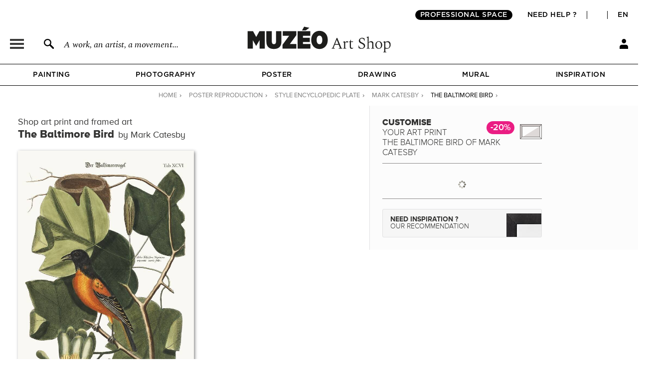

--- FILE ---
content_type: application/javascript
request_url: https://widgets.rr.skeepers.io/carousel/d91fc775-89c0-46d4-11e9-a15380c8e2ee/9c4dee30-172b-4d2e-b167-c23ac776a088.js
body_size: 133869
content:
window.skpBus=window.skpBus||function(){var p=[];Array.prototype.push.apply(p,arguments);return (window.skpBus.p=window.skpBus.p||[]).push(p);};var SkeepersCarouselWidget;(()=>{var e={954:(e,i)=>{"use strict";i.uh=i.Bx=void 0,i.Bx=function(e,i,a){return e<i?i:e>a?a:e},i.uh=function(e,i,a=!1){return parseFloat(Number(e).toFixed(i)).toLocaleString("en-GB",a?{minimumFractionDigits:i}:{})}},0:(e,i,a)=>{"use strict";a.d(i,{Z:()=>p});var r=a(788),s=a.n(r),t=a(70),o=a.n(t),n=a(79),M=a.n(n),N=new URL(a(729),a.b),E=new URL(a(579),a.b),l=new URL(a(701),a.b),I=new URL(a(998),a.b),c=o()(s()),u=M()(N),D=M()(E),T=M()(l),g=M()(I);c.push([e.id,'.skeepers_carousel_container,#skeepers_carousel_modal{all:unset}:root{--swiper-theme-color: #007aff}.skeepers_carousel_container .skeepers-swiper,#skeepers_carousel_modal .skeepers-swiper{margin-left:auto;margin-right:auto;position:relative;overflow:hidden;list-style:none;padding:0;z-index:1}.skeepers_carousel_container .swiper-vertical>.swiper-wrapper,#skeepers_carousel_modal .swiper-vertical>.swiper-wrapper{flex-direction:column}.skeepers_carousel_container .swiper-wrapper,#skeepers_carousel_modal .swiper-wrapper{position:relative;width:100%;height:100%;z-index:1;display:flex;transition-property:transform;box-sizing:content-box}.skeepers_carousel_container .swiper-android .swiper-slide,.skeepers_carousel_container .swiper-wrapper,#skeepers_carousel_modal .swiper-android .swiper-slide,#skeepers_carousel_modal .swiper-wrapper{transform:translate3d(0px, 0, 0)}.skeepers_carousel_container .swiper-pointer-events,#skeepers_carousel_modal .swiper-pointer-events{touch-action:pan-y}.skeepers_carousel_container .swiper-pointer-events.swiper-vertical,#skeepers_carousel_modal .swiper-pointer-events.swiper-vertical{touch-action:pan-x}.skeepers_carousel_container .swiper-slide,#skeepers_carousel_modal .swiper-slide{flex-shrink:0;width:100%;height:100%;position:relative;transition-property:transform}.skeepers_carousel_container .swiper-slide-invisible-blank,#skeepers_carousel_modal .swiper-slide-invisible-blank{visibility:hidden}.skeepers_carousel_container .swiper-autoheight,.skeepers_carousel_container .swiper-autoheight .swiper-slide,#skeepers_carousel_modal .swiper-autoheight,#skeepers_carousel_modal .swiper-autoheight .swiper-slide{height:auto}.skeepers_carousel_container .swiper-autoheight .swiper-wrapper,#skeepers_carousel_modal .swiper-autoheight .swiper-wrapper{align-items:flex-start;transition-property:transform,height}.skeepers_carousel_container .swiper-backface-hidden .swiper-slide,#skeepers_carousel_modal .swiper-backface-hidden .swiper-slide{transform:translateZ(0);backface-visibility:hidden}.skeepers_carousel_container .swiper-3d,.skeepers_carousel_container .swiper-3d.swiper-css-mode .swiper-wrapper,#skeepers_carousel_modal .swiper-3d,#skeepers_carousel_modal .swiper-3d.swiper-css-mode .swiper-wrapper{perspective:1200px}.skeepers_carousel_container .swiper-3d .swiper-wrapper,.skeepers_carousel_container .swiper-3d .swiper-slide,.skeepers_carousel_container .swiper-3d .swiper-slide-shadow,.skeepers_carousel_container .swiper-3d .swiper-slide-shadow-left,.skeepers_carousel_container .swiper-3d .swiper-slide-shadow-right,.skeepers_carousel_container .swiper-3d .swiper-slide-shadow-top,.skeepers_carousel_container .swiper-3d .swiper-slide-shadow-bottom,.skeepers_carousel_container .swiper-3d .swiper-cube-shadow,#skeepers_carousel_modal .swiper-3d .swiper-wrapper,#skeepers_carousel_modal .swiper-3d .swiper-slide,#skeepers_carousel_modal .swiper-3d .swiper-slide-shadow,#skeepers_carousel_modal .swiper-3d .swiper-slide-shadow-left,#skeepers_carousel_modal .swiper-3d .swiper-slide-shadow-right,#skeepers_carousel_modal .swiper-3d .swiper-slide-shadow-top,#skeepers_carousel_modal .swiper-3d .swiper-slide-shadow-bottom,#skeepers_carousel_modal .swiper-3d .swiper-cube-shadow{transform-style:preserve-3d}.skeepers_carousel_container .swiper-3d .swiper-slide-shadow,.skeepers_carousel_container .swiper-3d .swiper-slide-shadow-left,.skeepers_carousel_container .swiper-3d .swiper-slide-shadow-right,.skeepers_carousel_container .swiper-3d .swiper-slide-shadow-top,.skeepers_carousel_container .swiper-3d .swiper-slide-shadow-bottom,#skeepers_carousel_modal .swiper-3d .swiper-slide-shadow,#skeepers_carousel_modal .swiper-3d .swiper-slide-shadow-left,#skeepers_carousel_modal .swiper-3d .swiper-slide-shadow-right,#skeepers_carousel_modal .swiper-3d .swiper-slide-shadow-top,#skeepers_carousel_modal .swiper-3d .swiper-slide-shadow-bottom{position:absolute;left:0;top:0;width:100%;height:100%;pointer-events:none;z-index:10}.skeepers_carousel_container .swiper-3d .swiper-slide-shadow,#skeepers_carousel_modal .swiper-3d .swiper-slide-shadow{background:rgba(0,0,0,.15)}.skeepers_carousel_container .swiper-3d .swiper-slide-shadow-left,#skeepers_carousel_modal .swiper-3d .swiper-slide-shadow-left{background-image:linear-gradient(to left, rgba(0, 0, 0, 0.5), rgba(0, 0, 0, 0))}.skeepers_carousel_container .swiper-3d .swiper-slide-shadow-right,#skeepers_carousel_modal .swiper-3d .swiper-slide-shadow-right{background-image:linear-gradient(to right, rgba(0, 0, 0, 0.5), rgba(0, 0, 0, 0))}.skeepers_carousel_container .swiper-3d .swiper-slide-shadow-top,#skeepers_carousel_modal .swiper-3d .swiper-slide-shadow-top{background-image:linear-gradient(to top, rgba(0, 0, 0, 0.5), rgba(0, 0, 0, 0))}.skeepers_carousel_container .swiper-3d .swiper-slide-shadow-bottom,#skeepers_carousel_modal .swiper-3d .swiper-slide-shadow-bottom{background-image:linear-gradient(to bottom, rgba(0, 0, 0, 0.5), rgba(0, 0, 0, 0))}.skeepers_carousel_container .swiper-css-mode>.swiper-wrapper,#skeepers_carousel_modal .swiper-css-mode>.swiper-wrapper{overflow:auto;scrollbar-width:none;-ms-overflow-style:none}.skeepers_carousel_container .swiper-css-mode>.swiper-wrapper::-webkit-scrollbar,#skeepers_carousel_modal .swiper-css-mode>.swiper-wrapper::-webkit-scrollbar{display:none}.skeepers_carousel_container .swiper-css-mode>.swiper-wrapper>.swiper-slide,#skeepers_carousel_modal .swiper-css-mode>.swiper-wrapper>.swiper-slide{scroll-snap-align:start start}.skeepers_carousel_container .swiper-horizontal.swiper-css-mode>.swiper-wrapper,#skeepers_carousel_modal .swiper-horizontal.swiper-css-mode>.swiper-wrapper{scroll-snap-type:x mandatory}.skeepers_carousel_container .swiper-vertical.swiper-css-mode>.swiper-wrapper,#skeepers_carousel_modal .swiper-vertical.swiper-css-mode>.swiper-wrapper{scroll-snap-type:y mandatory}.skeepers_carousel_container .swiper-centered>.swiper-wrapper::before,#skeepers_carousel_modal .swiper-centered>.swiper-wrapper::before{content:"";flex-shrink:0;order:9999}.skeepers_carousel_container .swiper-centered.swiper-horizontal>.swiper-wrapper>.swiper-slide:first-child,#skeepers_carousel_modal .swiper-centered.swiper-horizontal>.swiper-wrapper>.swiper-slide:first-child{margin-inline-start:var(--swiper-centered-offset-before)}.skeepers_carousel_container .swiper-centered.swiper-horizontal>.swiper-wrapper::before,#skeepers_carousel_modal .swiper-centered.swiper-horizontal>.swiper-wrapper::before{height:100%;width:var(--swiper-centered-offset-after)}.skeepers_carousel_container .swiper-centered.swiper-vertical>.swiper-wrapper>.swiper-slide:first-child,#skeepers_carousel_modal .swiper-centered.swiper-vertical>.swiper-wrapper>.swiper-slide:first-child{margin-block-start:var(--swiper-centered-offset-before)}.skeepers_carousel_container .swiper-centered.swiper-vertical>.swiper-wrapper::before,#skeepers_carousel_modal .swiper-centered.swiper-vertical>.swiper-wrapper::before{width:100%;height:var(--swiper-centered-offset-after)}.skeepers_carousel_container .swiper-centered>.swiper-wrapper>.swiper-slide,#skeepers_carousel_modal .swiper-centered>.swiper-wrapper>.swiper-slide{scroll-snap-align:center center;scroll-snap-stop:always}:root{--swiper-navigation-size: 44px}.skeepers_carousel_container .swiper-button-prev,.skeepers_carousel_container .swiper-button-next,#skeepers_carousel_modal .swiper-button-prev,#skeepers_carousel_modal .swiper-button-next{position:absolute;top:50%;width:calc(var(--swiper-navigation-size)/44*27);height:var(--swiper-navigation-size);margin-top:calc(0px - var(--swiper-navigation-size)/2);z-index:10;cursor:pointer;display:flex;align-items:center;justify-content:center;color:var(--swiper-navigation-color, var(--swiper-theme-color))}.skeepers_carousel_container .swiper-button-prev.swiper-button-disabled,.skeepers_carousel_container .swiper-button-next.swiper-button-disabled,#skeepers_carousel_modal .swiper-button-prev.swiper-button-disabled,#skeepers_carousel_modal .swiper-button-next.swiper-button-disabled{opacity:.35;cursor:auto;pointer-events:none}.skeepers_carousel_container .swiper-button-prev.swiper-button-hidden,.skeepers_carousel_container .swiper-button-next.swiper-button-hidden,#skeepers_carousel_modal .swiper-button-prev.swiper-button-hidden,#skeepers_carousel_modal .swiper-button-next.swiper-button-hidden{opacity:0;cursor:auto;pointer-events:none}.swiper-navigation-disabled .skeepers_carousel_container .swiper-button-prev,.swiper-navigation-disabled .skeepers_carousel_container .swiper-button-next,.swiper-navigation-disabled #skeepers_carousel_modal .swiper-button-prev,.swiper-navigation-disabled #skeepers_carousel_modal .swiper-button-next{display:none !important}.skeepers_carousel_container .swiper-button-prev:after,.skeepers_carousel_container .swiper-button-next:after,#skeepers_carousel_modal .swiper-button-prev:after,#skeepers_carousel_modal .swiper-button-next:after{font-family:swiper-icons;font-size:var(--swiper-navigation-size);text-transform:none !important;letter-spacing:0;font-variant:initial;line-height:1}.skeepers_carousel_container .swiper-button-prev,.skeepers_carousel_container .swiper-rtl .swiper-button-next,#skeepers_carousel_modal .swiper-button-prev,#skeepers_carousel_modal .swiper-rtl .swiper-button-next{left:10px;right:auto}.skeepers_carousel_container .swiper-button-prev:after,.skeepers_carousel_container .swiper-rtl .swiper-button-next:after,#skeepers_carousel_modal .swiper-button-prev:after,#skeepers_carousel_modal .swiper-rtl .swiper-button-next:after{content:"prev"}.skeepers_carousel_container .swiper-button-next,.skeepers_carousel_container .swiper-rtl .swiper-button-prev,#skeepers_carousel_modal .swiper-button-next,#skeepers_carousel_modal .swiper-rtl .swiper-button-prev{right:10px;left:auto}.skeepers_carousel_container .swiper-button-next:after,.skeepers_carousel_container .swiper-rtl .swiper-button-prev:after,#skeepers_carousel_modal .swiper-button-next:after,#skeepers_carousel_modal .swiper-rtl .swiper-button-prev:after{content:"next"}.skeepers_carousel_container .swiper-button-lock,#skeepers_carousel_modal .swiper-button-lock{display:none}.skeepers_carousel_container .swiper-pagination,#skeepers_carousel_modal .swiper-pagination{position:absolute;text-align:center;transition:300ms opacity;transform:translate3d(0, 0, 0);z-index:10}.skeepers_carousel_container .swiper-pagination.swiper-pagination-hidden,#skeepers_carousel_modal .swiper-pagination.swiper-pagination-hidden{opacity:0}.swiper-pagination-disabled>.skeepers_carousel_container .swiper-pagination,.skeepers_carousel_container .swiper-pagination.swiper-pagination-disabled,.swiper-pagination-disabled>#skeepers_carousel_modal .swiper-pagination,#skeepers_carousel_modal .swiper-pagination.swiper-pagination-disabled{display:none !important}.skeepers_carousel_container .swiper-pagination-fraction,.skeepers_carousel_container .swiper-pagination-custom,.skeepers_carousel_container .swiper-horizontal>.swiper-pagination-bullets,.skeepers_carousel_container .swiper-pagination-bullets.swiper-pagination-horizontal,#skeepers_carousel_modal .swiper-pagination-fraction,#skeepers_carousel_modal .swiper-pagination-custom,#skeepers_carousel_modal .swiper-horizontal>.swiper-pagination-bullets,#skeepers_carousel_modal .swiper-pagination-bullets.swiper-pagination-horizontal{bottom:10px;left:0;width:100%}.skeepers_carousel_container .swiper-pagination-bullets-dynamic,#skeepers_carousel_modal .swiper-pagination-bullets-dynamic{overflow:hidden;font-size:0}.skeepers_carousel_container .swiper-pagination-bullets-dynamic .swiper-pagination-bullet,#skeepers_carousel_modal .swiper-pagination-bullets-dynamic .swiper-pagination-bullet{transform:scale(0.33);position:relative}.skeepers_carousel_container .swiper-pagination-bullets-dynamic .swiper-pagination-bullet-active,#skeepers_carousel_modal .swiper-pagination-bullets-dynamic .swiper-pagination-bullet-active{transform:scale(1)}.skeepers_carousel_container .swiper-pagination-bullets-dynamic .swiper-pagination-bullet-active-main,#skeepers_carousel_modal .swiper-pagination-bullets-dynamic .swiper-pagination-bullet-active-main{transform:scale(1)}.skeepers_carousel_container .swiper-pagination-bullets-dynamic .swiper-pagination-bullet-active-prev,#skeepers_carousel_modal .swiper-pagination-bullets-dynamic .swiper-pagination-bullet-active-prev{transform:scale(0.66)}.skeepers_carousel_container .swiper-pagination-bullets-dynamic .swiper-pagination-bullet-active-prev-prev,#skeepers_carousel_modal .swiper-pagination-bullets-dynamic .swiper-pagination-bullet-active-prev-prev{transform:scale(0.33)}.skeepers_carousel_container .swiper-pagination-bullets-dynamic .swiper-pagination-bullet-active-next,#skeepers_carousel_modal .swiper-pagination-bullets-dynamic .swiper-pagination-bullet-active-next{transform:scale(0.66)}.skeepers_carousel_container .swiper-pagination-bullets-dynamic .swiper-pagination-bullet-active-next-next,#skeepers_carousel_modal .swiper-pagination-bullets-dynamic .swiper-pagination-bullet-active-next-next{transform:scale(0.33)}.skeepers_carousel_container .swiper-pagination-bullet,#skeepers_carousel_modal .swiper-pagination-bullet{width:var(--swiper-pagination-bullet-width, var(--swiper-pagination-bullet-size, 8px));height:var(--swiper-pagination-bullet-height, var(--swiper-pagination-bullet-size, 8px));display:inline-block;border-radius:50%;background:var(--swiper-pagination-bullet-inactive-color, #000);opacity:var(--swiper-pagination-bullet-inactive-opacity, 0.2)}button.skeepers_carousel_container .swiper-pagination-bullet,#skeepers_carousel_modal .swiper-pagination-bullet{border:none;margin:0;padding:0;box-shadow:none;appearance:none}.swiper-pagination-clickable .skeepers_carousel_container .swiper-pagination-bullet,.swiper-pagination-clickable #skeepers_carousel_modal .swiper-pagination-bullet{cursor:pointer}.skeepers_carousel_container .swiper-pagination-bullet:only-child,#skeepers_carousel_modal .swiper-pagination-bullet:only-child{display:none !important}.skeepers_carousel_container .swiper-pagination-bullet-active,#skeepers_carousel_modal .swiper-pagination-bullet-active{opacity:var(--swiper-pagination-bullet-opacity, 1);background:var(--swiper-pagination-color, var(--swiper-theme-color))}.skeepers_carousel_container .swiper-vertical>.swiper-pagination-bullets,.skeepers_carousel_container .swiper-pagination-vertical.swiper-pagination-bullets,#skeepers_carousel_modal .swiper-vertical>.swiper-pagination-bullets,#skeepers_carousel_modal .swiper-pagination-vertical.swiper-pagination-bullets{right:10px;top:50%;transform:translate3d(0px, -50%, 0)}.skeepers_carousel_container .swiper-vertical>.swiper-pagination-bullets .swiper-pagination-bullet,.skeepers_carousel_container .swiper-pagination-vertical.swiper-pagination-bullets .swiper-pagination-bullet,#skeepers_carousel_modal .swiper-vertical>.swiper-pagination-bullets .swiper-pagination-bullet,#skeepers_carousel_modal .swiper-pagination-vertical.swiper-pagination-bullets .swiper-pagination-bullet{margin:var(--swiper-pagination-bullet-vertical-gap, 6px) 0;display:block}.skeepers_carousel_container .swiper-vertical>.swiper-pagination-bullets.swiper-pagination-bullets-dynamic,.skeepers_carousel_container .swiper-pagination-vertical.swiper-pagination-bullets.swiper-pagination-bullets-dynamic,#skeepers_carousel_modal .swiper-vertical>.swiper-pagination-bullets.swiper-pagination-bullets-dynamic,#skeepers_carousel_modal .swiper-pagination-vertical.swiper-pagination-bullets.swiper-pagination-bullets-dynamic{top:50%;transform:translateY(-50%);width:8px}.skeepers_carousel_container .swiper-vertical>.swiper-pagination-bullets.swiper-pagination-bullets-dynamic .swiper-pagination-bullet,.skeepers_carousel_container .swiper-pagination-vertical.swiper-pagination-bullets.swiper-pagination-bullets-dynamic .swiper-pagination-bullet,#skeepers_carousel_modal .swiper-vertical>.swiper-pagination-bullets.swiper-pagination-bullets-dynamic .swiper-pagination-bullet,#skeepers_carousel_modal .swiper-pagination-vertical.swiper-pagination-bullets.swiper-pagination-bullets-dynamic .swiper-pagination-bullet{display:inline-block;transition:200ms transform,200ms top}.skeepers_carousel_container .swiper-horizontal>.swiper-pagination-bullets .swiper-pagination-bullet,.skeepers_carousel_container .swiper-pagination-horizontal.swiper-pagination-bullets .swiper-pagination-bullet,#skeepers_carousel_modal .swiper-horizontal>.swiper-pagination-bullets .swiper-pagination-bullet,#skeepers_carousel_modal .swiper-pagination-horizontal.swiper-pagination-bullets .swiper-pagination-bullet{margin:0 var(--swiper-pagination-bullet-horizontal-gap, 4px)}.skeepers_carousel_container .swiper-horizontal>.swiper-pagination-bullets.swiper-pagination-bullets-dynamic,.skeepers_carousel_container .swiper-pagination-horizontal.swiper-pagination-bullets.swiper-pagination-bullets-dynamic,#skeepers_carousel_modal .swiper-horizontal>.swiper-pagination-bullets.swiper-pagination-bullets-dynamic,#skeepers_carousel_modal .swiper-pagination-horizontal.swiper-pagination-bullets.swiper-pagination-bullets-dynamic{left:50%;transform:translateX(-50%);white-space:nowrap}.skeepers_carousel_container .swiper-horizontal>.swiper-pagination-bullets.swiper-pagination-bullets-dynamic .swiper-pagination-bullet,.skeepers_carousel_container .swiper-pagination-horizontal.swiper-pagination-bullets.swiper-pagination-bullets-dynamic .swiper-pagination-bullet,#skeepers_carousel_modal .swiper-horizontal>.swiper-pagination-bullets.swiper-pagination-bullets-dynamic .swiper-pagination-bullet,#skeepers_carousel_modal .swiper-pagination-horizontal.swiper-pagination-bullets.swiper-pagination-bullets-dynamic .swiper-pagination-bullet{transition:200ms transform,200ms left}.skeepers_carousel_container .swiper-horizontal.swiper-rtl>.swiper-pagination-bullets-dynamic .swiper-pagination-bullet,#skeepers_carousel_modal .swiper-horizontal.swiper-rtl>.swiper-pagination-bullets-dynamic .swiper-pagination-bullet{transition:200ms transform,200ms right}.skeepers_carousel_container .swiper-pagination-progressbar,#skeepers_carousel_modal .swiper-pagination-progressbar{background:rgba(0,0,0,.25);position:absolute}.skeepers_carousel_container .swiper-pagination-progressbar .swiper-pagination-progressbar-fill,#skeepers_carousel_modal .swiper-pagination-progressbar .swiper-pagination-progressbar-fill{background:var(--swiper-pagination-color, var(--swiper-theme-color));position:absolute;left:0;top:0;width:100%;height:100%;transform:scale(0);transform-origin:left top}.swiper-rtl .skeepers_carousel_container .swiper-pagination-progressbar .swiper-pagination-progressbar-fill,.swiper-rtl #skeepers_carousel_modal .swiper-pagination-progressbar .swiper-pagination-progressbar-fill{transform-origin:right top}.swiper-horizontal>.skeepers_carousel_container .swiper-pagination-progressbar,.skeepers_carousel_container .swiper-pagination-progressbar.swiper-pagination-horizontal,.swiper-vertical>.skeepers_carousel_container .swiper-pagination-progressbar.swiper-pagination-progressbar-opposite,.skeepers_carousel_container .swiper-pagination-progressbar.swiper-pagination-vertical.swiper-pagination-progressbar-opposite,.swiper-horizontal>#skeepers_carousel_modal .swiper-pagination-progressbar,#skeepers_carousel_modal .swiper-pagination-progressbar.swiper-pagination-horizontal,.swiper-vertical>#skeepers_carousel_modal .swiper-pagination-progressbar.swiper-pagination-progressbar-opposite,#skeepers_carousel_modal .swiper-pagination-progressbar.swiper-pagination-vertical.swiper-pagination-progressbar-opposite{width:100%;height:4px;left:0;top:0}.swiper-vertical>.skeepers_carousel_container .swiper-pagination-progressbar,.skeepers_carousel_container .swiper-pagination-progressbar.swiper-pagination-vertical,.swiper-horizontal>.skeepers_carousel_container .swiper-pagination-progressbar.swiper-pagination-progressbar-opposite,.skeepers_carousel_container .swiper-pagination-progressbar.swiper-pagination-horizontal.swiper-pagination-progressbar-opposite,.swiper-vertical>#skeepers_carousel_modal .swiper-pagination-progressbar,#skeepers_carousel_modal .swiper-pagination-progressbar.swiper-pagination-vertical,.swiper-horizontal>#skeepers_carousel_modal .swiper-pagination-progressbar.swiper-pagination-progressbar-opposite,#skeepers_carousel_modal .swiper-pagination-progressbar.swiper-pagination-horizontal.swiper-pagination-progressbar-opposite{width:4px;height:100%;left:0;top:0}.skeepers_carousel_container .swiper-pagination-lock,#skeepers_carousel_modal .swiper-pagination-lock{display:none}:root{--skeepers-widget-star-color: #fff}.skeepers_carousel_container{font-family:"Roboto","Arial",sans-serif}.skeepers_carousel_container *:focus-visible{border-radius:unset;border:unset;box-shadow:none}.skeepers_carousel_container button{display:block;min-height:0px;border-radius:unset;position:relative}.skeepers_carousel_container button:after{border-radius:unset;box-shadow:none}.skeepers_carousel_container.loading{opacity:.6}.skeepers_carousel_container a:empty,.skeepers_carousel_container ul:empty,.skeepers_carousel_container dl:empty,.skeepers_carousel_container div:empty,.skeepers_carousel_container section:empty,.skeepers_carousel_container article:empty,.skeepers_carousel_container p:empty,.skeepers_carousel_container h1:empty,.skeepers_carousel_container h2:empty,.skeepers_carousel_container h3:empty,.skeepers_carousel_container h4:empty,.skeepers_carousel_container h5:empty,.skeepers_carousel_container h6:empty{display:inline-block}.skeepers_carousel_container img,.skeepers_carousel_container video{display:block;height:auto}.skeepers_carousel_container img.widget__logo-img{max-height:30px;width:auto;max-width:100%}.skeepers_carousel_container ul{list-style:none;padding:0}.skeepers_carousel_container a,.skeepers_carousel_container button{cursor:pointer;text-decoration:none;color:inherit}.skeepers_carousel_container .masked-ui{position:absolute;width:1px;height:1px;margin:-1px;clip:rect(0 0 0 0)}.skeepers_carousel_container .hide-element{display:none !important}.skeepers--img{position:absolute;width:20px;height:20px;top:-4px;max-width:unset}.widget__logo{display:-webkit-box;display:-ms-flexbox;display:flex;-webkit-box-pack:center;-ms-flex-pack:center;justify-content:center;margin:-1px 0 5px}.rating__value{display:-webkit-box;display:-ms-flexbox;display:flex;-webkit-box-orient:vertical;-webkit-box-direction:normal;-ms-flex-direction:column;flex-direction:column;-webkit-box-align:center;-ms-flex-align:center;align-items:center;margin:0 0 25px}@media(max-width: 1023px)and (min-width: 768px){.rating__value{-ms-flex-preferred-size:45%;flex-basis:45%}}@media(max-width: 767px){.rating__value{margin-left:10px;margin-bottom:25px}}.rating__value-numeric{font-size:19px !important;line-height:23px !important;letter-spacing:-0.02em !important;font-weight:700 !important;margin-bottom:4px !important;color:rgba(65,64,66,1) !important}.rating__value-numeric .separator{margin:0 -3px 0 -5px}.rating__value-numeric .skeepers-separator{margin:0 -3px 0 -5px}.rating__value-fact{font-size:33px;line-height:40px;letter-spacing:-0.02em;font-weight:700;margin-right:3px}.rating__details{display:-webkit-box;display:-ms-flexbox;display:flex;flex-direction:column;-webkit-box-orient:vertical;-webkit-box-direction:normal;-ms-flex-direction:column;-webkit-box-align:center;-ms-flex-align:center;align-items:center;-ms-flex-wrap:wrap;flex-wrap:wrap;margin-top:10px;width:100%;color:#313235;font-size:12px;line-height:14px;font-weight:400;letter-spacing:normal}.rating__details__information{display:flex;align-items:flex-start}.rating__details-text{display:inline-block;text-align:center;letter-spacing:normal;margin:8px 6px 5px 4px;font-family:"Roboto","Arial",sans-serif;line-height:14px}.total_items{color:rgba(65,64,66,1)}.rating__details-text img{display:inline-block;margin-left:4px;font-family:"Roboto","Arial",sans-serif;margin-bottom:-3px}.rating__details-link{margin-top:0px;text-decoration:underline;-webkit-transition:opacity .3s ease;-o-transition:opacity .3s ease;transition:opacity .3s ease}.rating__details-link:hover,.rating__details-link:focus{opacity:.7}@media(max-width: 1023px){.rating__value{-ms-flex-preferred-size:auto;flex-basis:auto}}.rating__value{-ms-flex-preferred-size:auto;flex-basis:auto}@media(min-width: 768px){.rating__value{padding-right:30px}}.widget__logo-img{border:none !important;border-radius:unset;box-shadow:none !important}.skeepers_carousel_container.vertical{flex-direction:column}#skeepers_carousel_modal .skeepers-widget-popup,.skeepers_carousel_container .skeepers-widget-popup{position:fixed;display:none;-webkit-box-align:center;-ms-flex-align:center;align-items:center;-webkit-box-pack:center;-ms-flex-pack:center;justify-content:center;width:100%;height:100%;left:0;right:0;top:0;bottom:0;z-index:9999;pointer-events:initial}#skeepers_carousel_modal .skeepers-widget-popup .skeepers-widget-layover,.skeepers_carousel_container .skeepers-widget-popup .skeepers-widget-layover{background:rgba(1,1,1,.3);position:fixed;width:100vw;height:100vh;display:block}#skeepers_carousel_modal .skeepers-widget-popup--open,.skeepers_carousel_container .skeepers-widget-popup--open{display:-webkit-box;display:-ms-flexbox;display:flex}#skeepers_carousel_modal .skeepers-widget-popup__wrapper,.skeepers_carousel_container .skeepers-widget-popup__wrapper{position:relative;width:576px;letter-spacing:normal;max-width:80%;margin:auto;padding:20px;background-color:#fff;border-radius:4px;max-height:80vh;overflow:auto}#skeepers_carousel_modal .skeepers-widget-popup__wrapper .review__rating,.skeepers_carousel_container .skeepers-widget-popup__wrapper .review__rating{font-family:"Roboto","Arial",sans-serif;color:#2f2e2e;margin-right:12px;margin-left:13px;letter-spacing:.05em;font-size:16px;line-height:18px}#skeepers_carousel_modal .skeepers-widget-popup__wrapper .review__rating .review__rating-fact,.skeepers_carousel_container .skeepers-widget-popup__wrapper .review__rating .review__rating-fact{font-size:20px;line-height:23px;font-weight:700;color:rgba(65,64,66,1)}@media(max-width: 767px){#skeepers_carousel_modal .skeepers-widget-popup__wrapper,.skeepers_carousel_container .skeepers-widget-popup__wrapper{padding:20px;max-height:80vh;overflow:auto}}#skeepers_carousel_modal .skeepers-widget-popup__wrapper img,.skeepers_carousel_container .skeepers-widget-popup__wrapper img{-o-object-fit:contain;object-fit:contain;width:100%}#skeepers_carousel_modal .skeepers-widget-popup__close-btn,.skeepers_carousel_container .skeepers-widget-popup__close-btn{cursor:pointer;position:absolute;display:-webkit-box;display:-ms-flexbox;display:flex;-webkit-box-align:center;-ms-flex-align:center;align-items:center;-webkit-box-pack:center;-ms-flex-pack:center;justify-content:center;top:10px;right:10px;padding:0;background:none;border:none;cursor:pointer;-webkit-transition:color .3s ease;-o-transition:color .3s ease;transition:color .3s ease;width:24px;height:24px}#skeepers_carousel_modal .skeepers-widget-popup__close-btn svg,.skeepers_carousel_container .skeepers-widget-popup__close-btn svg{position:relative;z-index:1}#skeepers_carousel_modal .skeepers-widget-popup__close-btn:focus-visible,.skeepers_carousel_container .skeepers-widget-popup__close-btn:focus-visible{outline:none;outline-offset:0;box-shadow:unset}#skeepers_carousel_modal .skeepers-widget-popup__close-btn:hover,#skeepers_carousel_modal .skeepers-widget-popup__close-btn:focus,.skeepers_carousel_container .skeepers-widget-popup__close-btn:hover,.skeepers_carousel_container .skeepers-widget-popup__close-btn:focus{outline:none;color:#8a8a8a}@media(max-width: 767px){#skeepers_carousel_modal .skeepers-widget-popup__close-btn,.skeepers_carousel_container .skeepers-widget-popup__close-btn{top:8px;right:8px}}#skeepers_carousel_modal .review_action_popup_wrapper.show,#skeepers_carousel_modal .review_action_popup_wrapper:focus,#skeepers_carousel_modal .review_action_popup_wrapper:hover,.skeepers_carousel_container .review_action_popup_wrapper.show,.skeepers_carousel_container .review_action_popup_wrapper:focus,.skeepers_carousel_container .review_action_popup_wrapper:hover{display:flex}@media(min-width: 768px){#skeepers_carousel_modal .review_action img:hover+.review_action_popup_wrapper,.skeepers_carousel_container .review_action img:hover+.review_action_popup_wrapper{display:block;z-index:9999}#skeepers_carousel_modal .review_action_popup_wrapper.show,.skeepers_carousel_container .review_action_popup_wrapper.show{display:none}#skeepers_carousel_modal .review_actions,.skeepers_carousel_container .review_actions{position:relative}#skeepers_carousel_modal .review_action .review_action_popup_wrapper,.skeepers_carousel_container .review_action .review_action_popup_wrapper{left:-210px;bottom:auto;width:200px;top:65px}#skeepers_carousel_modal .review_actions .review_action:nth-child(2) .review_action_popup_wrapper,.skeepers_carousel_container .review_actions .review_action:nth-child(2) .review_action_popup_wrapper{left:-190px;width:200px;top:65px}#skeepers_carousel_modal .review_action .review_action_popup,.skeepers_carousel_container .review_action .review_action_popup{max-width:317px}}#skeepers_carousel_modal .review_action_popup_wrapper,.skeepers_carousel_container .review_action_popup_wrapper{display:none;position:absolute;bottom:0;left:-15px;top:45px;padding-left:12px;transform:translateY(-50%);z-index:2}#skeepers_carousel_modal .review_action_popup,.skeepers_carousel_container .review_action_popup{font-size:12px;line-height:14px;background:#f7f7f7;box-shadow:0px 8px 20px rgba(0,0,0,.1);border-radius:4px;padding:12px;max-width:100%;z-index:5}#skeepers_carousel_modal .review_action_popup b,.skeepers_carousel_container .review_action_popup b{font-weight:700}#skeepers_carousel_modal .review_action_popup a,.skeepers_carousel_container .review_action_popup a{text-decoration:underline}#skeepers_carousel_modal .review__pictures-open-popup,.skeepers_carousel_container .review__pictures-open-popup{cursor:pointer}#skeepers_carousel_modal .modal-container,#skeepers_carousel_modal .modal-footer,.skeepers_carousel_container .modal-container,.skeepers_carousel_container .modal-footer{padding:0}#skeepers_carousel_modal .modal-container .review-header .full-width,.skeepers_carousel_container .modal-container .review-header .full-width{width:100%;height:25px}#skeepers_carousel_modal .modal-container .review-header .full-width .review__carousel,.skeepers_carousel_container .modal-container .review-header .full-width .review__carousel{display:flex;flex-direction:row;justify-content:space-between;align-items:center;padding:0px;height:23px}#skeepers_carousel_modal .modal-container .review-header .full-width .review__carousel .review_actions,.skeepers_carousel_container .modal-container .review-header .full-width .review__carousel .review_actions{flex:1}#skeepers_carousel_modal .modal-container .modal-body,.skeepers_carousel_container .modal-container .modal-body{display:flex;flex-direction:column;align-items:flex-start;padding:0px;gap:8px;width:100%;min-height:101px}#skeepers_carousel_modal .modal-container .modal-body.carousel__comment,.skeepers_carousel_container .modal-container .modal-body.carousel__comment{font-size:14px;font-family:"Roboto";line-height:17px;margin-top:15px}#skeepers_carousel_modal .modal-container .modal-body.carousel__comment p,.skeepers_carousel_container .modal-container .modal-body.carousel__comment p{letter-spacing:unset;box-sizing:content-box;word-break:break-word;margin-top:0;margin-bottom:15px}#skeepers_carousel_modal .modal-footer .review-publisher .display-publisher,.skeepers_carousel_container .modal-footer .review-publisher .display-publisher{margin:0px;font-family:"Roboto","Arial",sans-serif;font-style:normal;font-size:12px;line-height:17px;text-align:left;color:#706d6d}#skeepers_carousel_modal .modal-footer .review-publisher .display-publisher .darker,.skeepers_carousel_container .modal-footer .review-publisher .display-publisher .darker{font-weight:bold}#skeepers_carousel_modal .review-syndication,.skeepers_carousel_container .review-syndication{display:none}@media(max-width: 600px){#skeepers_carousel_modal .review-syndication,.skeepers_carousel_container .review-syndication{display:block}}#skeepers_carousel_modal .review-header .review_actions,.skeepers_carousel_container .review-header .review_actions{display:flex;height:100%}@media(max-width: 600px){#skeepers_carousel_modal .review-header .review_actions .syndication,.skeepers_carousel_container .review-header .review_actions .syndication{display:none}}#skeepers_carousel_modal .review-header .review_actions .review_action,.skeepers_carousel_container .review-header .review_actions .review_action{margin-right:5px}#skeepers_carousel_modal .review-header .review_actions img,.skeepers_carousel_container .review-header .review_actions img{height:100%;object-fit:none}#skeepers_carousel_modal .review-header .review_actions .syndication,.skeepers_carousel_container .review-header .review_actions .syndication{margin-bottom:0px}#skeepers_carousel_modal .review-header .review_actions .syndication .review-syndicated,.skeepers_carousel_container .review-header .review_actions .syndication .review-syndicated{display:block}.skeepers_carousel_container .stars,#skeepers_carousel_modal .stars{display:-webkit-box;display:-ms-flexbox;display:flex}.skeepers_carousel_container .stars__item,#skeepers_carousel_modal .stars__item{position:relative;display:-webkit-box;display:-ms-flexbox;display:flex;-webkit-box-align:center;-ms-flex-align:center;align-items:center;-webkit-box-pack:center;-ms-flex-pack:center;justify-content:center;background-color:#fdcec4;width:24px;height:24px}.skeepers_carousel_container .stars__item .star-svg,#skeepers_carousel_modal .stars__item .star-svg{height:17px;width:17px}.skeepers_carousel_container .stars__item.star-card,#skeepers_carousel_modal .stars__item.star-card{width:24px;height:24px;margin-right:4px}.skeepers_carousel_container .stars__item:not(:last-of-type),#skeepers_carousel_modal .stars__item:not(:last-of-type){margin-right:4px}.skeepers_carousel_container .stars__item::after,#skeepers_carousel_modal .stars__item::after{content:"";position:absolute;width:calc(100% - 7px);height:calc(100% - 7px);background:url('+u+');margin-top:-1px;background-size:100% 100%;z-index:2}.skeepers_carousel_container .show_informations_tooltip_carousel,#skeepers_carousel_modal .show_informations_tooltip_carousel{display:flex;margin-top:5px;position:relative;right:5px;top:5px}.skeepers_carousel_container .show_informations_tooltip_carousel .js-tooltip,#skeepers_carousel_modal .show_informations_tooltip_carousel .js-tooltip{content:"";background-image:url('+D+');background-size:19px 19px;height:16px;width:16px;background-repeat:no-repeat;cursor:pointer;position:absolute;border:none;background-color:rgba(0,0,0,0);padding:0}.skeepers_carousel_container .show_informations_tooltip_carousel .skeepers-tooltip,#skeepers_carousel_modal .show_informations_tooltip_carousel .skeepers-tooltip{position:absolute;z-index:666;line-height:1.5;background-color:#313235;color:#fff;text-align:left;border-radius:6px;padding:15px 10px 15px 25px;top:-2.5rem;left:1rem;height:auto;box-sizing:border-box;word-wrap:break-word}.skeepers_carousel_container .show_informations_tooltip_carousel .skeepers-tooltip .skeepers-tooltip__wrapper,#skeepers_carousel_modal .show_informations_tooltip_carousel .skeepers-tooltip .skeepers-tooltip__wrapper{align-items:center;display:flex;flex-direction:row-reverse}.skeepers_carousel_container .show_informations_tooltip_carousel .skeepers-tooltip .skeepers-tooltip__wrapper .skeepers-tooltip__close,#skeepers_carousel_modal .show_informations_tooltip_carousel .skeepers-tooltip .skeepers-tooltip__wrapper .skeepers-tooltip__close{align-self:start;background-color:#313235;border:none;cursor:pointer;display:flex;padding:0}.skeepers_carousel_container .show_informations_tooltip_carousel .skeepers-tooltip .skeepers-tooltip__wrapper .skeepers-tooltip__close:focus,.skeepers_carousel_container .show_informations_tooltip_carousel .skeepers-tooltip .skeepers-tooltip__wrapper .skeepers-tooltip__close:hover,.skeepers_carousel_container .show_informations_tooltip_carousel .skeepers-tooltip .skeepers-tooltip__wrapper .skeepers-tooltip__close:active,#skeepers_carousel_modal .show_informations_tooltip_carousel .skeepers-tooltip .skeepers-tooltip__wrapper .skeepers-tooltip__close:focus,#skeepers_carousel_modal .show_informations_tooltip_carousel .skeepers-tooltip .skeepers-tooltip__wrapper .skeepers-tooltip__close:hover,#skeepers_carousel_modal .show_informations_tooltip_carousel .skeepers-tooltip .skeepers-tooltip__wrapper .skeepers-tooltip__close:active{outline:1px dotted #fff}.skeepers_carousel_container .show_informations_tooltip_carousel .skeepers-tooltip .skeepers-tooltip__wrapper .skeepers-tooltip__close img,#skeepers_carousel_modal .show_informations_tooltip_carousel .skeepers-tooltip .skeepers-tooltip__wrapper .skeepers-tooltip__close img{width:auto;max-width:none}.skeepers_carousel_container .show_informations_tooltip_carousel .skeepers-tooltip .skeepers-tooltip__wrapper .skeepers-tooltip__content p,#skeepers_carousel_modal .show_informations_tooltip_carousel .skeepers-tooltip .skeepers-tooltip__wrapper .skeepers-tooltip__content p{margin-block-start:12px;margin-block-end:12px}.skeepers_carousel_container .show_informations_tooltip_carousel .skeepers-tooltip .skeepers-tooltip__wrapper .skeepers-tooltip__content .simulate-hyperlink,#skeepers_carousel_modal .show_informations_tooltip_carousel .skeepers-tooltip .skeepers-tooltip__wrapper .skeepers-tooltip__content .simulate-hyperlink{color:#fff;cursor:pointer;display:inline;font-size:inherit;letter-spacing:0;text-decoration:underline !important;text-decoration-thickness:0 !important}@media only screen and (min-width: 767px){.skeepers_carousel_container .show_informations_tooltip_carousel .skeepers-tooltip,#skeepers_carousel_modal .show_informations_tooltip_carousel .skeepers-tooltip{width:400px;z-index:10;top:-38px;left:20px;height:fit-content;margin:0}}@media only screen and (max-width: 525px){.skeepers_carousel_container .show_informations_tooltip_carousel,#skeepers_carousel_modal .show_informations_tooltip_carousel{position:static}.skeepers_carousel_container .show_informations_tooltip_carousel .js-tooltip,#skeepers_carousel_modal .show_informations_tooltip_carousel .js-tooltip{position:relative}.skeepers_carousel_container .show_informations_tooltip_carousel .skeepers-tooltip,#skeepers_carousel_modal .show_informations_tooltip_carousel .skeepers-tooltip{top:auto;left:auto;margin:20px 10px 10px 10px;width:250px}.skeepers_carousel_container .show_informations_tooltip_carousel.vertical .skeepers-tooltip,#skeepers_carousel_modal .show_informations_tooltip_carousel.vertical .skeepers-tooltip{top:auto;left:auto;margin-top:10px;width:250px}}@media only screen and (max-width: 600px){.skeepers_carousel_container .show_informations_tooltip_carousel.extended-wrapper .skeepers-tooltip,#skeepers_carousel_modal .show_informations_tooltip_carousel.extended-wrapper .skeepers-tooltip{width:400px;line-height:15px;background-color:#2f3237;padding:15px 25px;z-index:10;bottom:0;left:-280px;top:34px;margin:0;max-height:fit-content;height:fit-content}}.slides-container:has(.large-content){height:195px}.large-content .carousel-content{height:160px !important}.skeepers_carousel_container,#skeepers_carousel_modal{display:flex;width:100%;margin-bottom:60px}.skeepers_carousel_container.slides-count-1,#skeepers_carousel_modal.slides-count-1{margin-bottom:40px}.skeepers_carousel_container.slides-count-2,#skeepers_carousel_modal.slides-count-2{margin-bottom:40px}.skeepers_carousel_container .widget-logo-hyperlink,#skeepers_carousel_modal .widget-logo-hyperlink{cursor:pointer}.skeepers_carousel_container.large-view,#skeepers_carousel_modal.large-view{min-height:205px}.skeepers_carousel_container.medium-view,#skeepers_carousel_modal.medium-view{height:180px}@media only screen and (min-width: 600px){.skeepers_carousel_container.extended-wrapper,#skeepers_carousel_modal.extended-wrapper{display:flex}.skeepers_carousel_container.extended-wrapper .carousel-container,#skeepers_carousel_modal.extended-wrapper .carousel-container{min-height:205px}.skeepers_carousel_container.extended-wrapper .rating__value,#skeepers_carousel_modal.extended-wrapper .rating__value{width:151px;min-width:151px;max-width:151px;margin-top:0;margin-bottom:0;padding-right:0;margin-right:20px;justify-content:center}.skeepers_carousel_container.extended-wrapper .rating__value.large-view,#skeepers_carousel_modal.extended-wrapper .rating__value.large-view{width:245px;min-width:245px;max-width:245px}.skeepers_carousel_container.extended-wrapper .rating__value .rating__details .rating__details__information,#skeepers_carousel_modal.extended-wrapper .rating__value .rating__details .rating__details__information{width:75%}.skeepers_carousel_container.extended-wrapper .rating__value .rating__details .rating__details__information .carousel-badge-tooltip,#skeepers_carousel_modal.extended-wrapper .rating__value .rating__details .rating__details__information .carousel-badge-tooltip{margin-top:5px;position:relative}.skeepers_carousel_container.extended-wrapper .rating__value .rating__details .rating__details__information .carousel-badge-tooltip .carousel-badge-img,#skeepers_carousel_modal.extended-wrapper .rating__value .rating__details .rating__details__information .carousel-badge-tooltip .carousel-badge-img{top:15px;left:-45px}}@media only screen and (max-width: 599px){.skeepers_carousel_container.extended-wrapper .rating__value .rating__details .rating__details__information,#skeepers_carousel_modal.extended-wrapper .rating__value .rating__details .rating__details__information{width:75%}}@media only screen and (min-width: 526px){.skeepers_carousel_container:not(.extended-wrapper) .rating__value,#skeepers_carousel_modal:not(.extended-wrapper) .rating__value{width:151px;min-width:151px;max-width:151px;margin-top:0;margin-bottom:0;padding-right:0;margin-right:20px;justify-content:center}.skeepers_carousel_container:not(.extended-wrapper) .rating__value.large-view,#skeepers_carousel_modal:not(.extended-wrapper) .rating__value.large-view{width:245px;min-width:245px;max-width:245px}.skeepers_carousel_container:not(.extended-wrapper) .rating__value .rating__details .rating__details__information .carousel-badge-tooltip,#skeepers_carousel_modal:not(.extended-wrapper) .rating__value .rating__details .rating__details__information .carousel-badge-tooltip{margin-top:5px;position:relative}.skeepers_carousel_container:not(.extended-wrapper) .rating__value .rating__details .rating__details__information .carousel-badge-tooltip .carousel-badge-img,#skeepers_carousel_modal:not(.extended-wrapper) .rating__value .rating__details .rating__details__information .carousel-badge-tooltip .carousel-badge-img{top:15px;left:-45px}}.skeepers_carousel_container .info-bulle:before,#skeepers_carousel_modal .info-bulle:before{display:inline-flex;content:"";background-image:url('+D+');background-size:19px 19px;height:16px;width:16px;background-repeat:no-repeat;cursor:pointer}.skeepers_carousel_container .rating__value,#skeepers_carousel_modal .rating__value{font-family:"Roboto","Arial",sans-serif}.skeepers_carousel_container .rating__value .rating__details,#skeepers_carousel_modal .rating__value .rating__details{font-family:"Roboto","Arial",sans-serif}.skeepers_carousel_container .rating__value .rating__details a,#skeepers_carousel_modal .rating__value .rating__details a{text-align:center;font-family:"Roboto","Arial",sans-serif}.skeepers_carousel_container .carousel-container,#skeepers_carousel_modal .carousel-container{width:calc(100% - 175px);min-height:205px}.skeepers_carousel_container .carousel-container.large-view,#skeepers_carousel_modal .carousel-container.large-view{width:calc(100% - 260px)}.skeepers_carousel_container .carousel-container.vertical .skeepers-w25,#skeepers_carousel_modal .carousel-container.vertical .skeepers-w25{width:100%;height:100%}.skeepers_carousel_container .carousel-container .slide-arrow,#skeepers_carousel_modal .carousel-container .slide-arrow{top:0;bottom:0;margin:auto;height:4rem;background-color:rgba(0,0,0,0);border:none;width:2rem;padding:0;cursor:pointer;font-style:normal;font-weight:900;font-size:35px;line-height:24px;display:flex;align-items:center;text-align:center;color:rgba(65,64,66,1)}.skeepers_carousel_container .carousel-container .slide-arrow.disabled,#skeepers_carousel_modal .carousel-container .slide-arrow.disabled{opacity:.1;cursor:not-allowed;pointer-events:none}.skeepers_carousel_container .carousel-container .slide-arrow.vertical,#skeepers_carousel_modal .carousel-container .slide-arrow.vertical{transform:rotate(90deg);margin-bottom:15px}.skeepers_carousel_container .carousel-container .slide-arrow.vertical#slide-arrow-next,#skeepers_carousel_modal .carousel-container .slide-arrow.vertical#slide-arrow-next{margin-top:0;margin-bottom:0}.skeepers_carousel_container .carousel-container .slide-arrow.vertical#slide-arrow-prev,#skeepers_carousel_modal .carousel-container .slide-arrow.vertical#slide-arrow-prev{margin-top:0;margin-bottom:0}.skeepers_carousel_container .carousel-container .slide-arrow:hover,.skeepers_carousel_container .carousel-container .slide-arrow:focus,#skeepers_carousel_modal .carousel-container .slide-arrow:hover,#skeepers_carousel_modal .carousel-container .slide-arrow:focus{opacity:1}.skeepers_carousel_container .carousel-container #slide-arrow-prev,#skeepers_carousel_modal .carousel-container #slide-arrow-prev{left:-5px;position:relative;padding-left:0rem;border-radius:0 2rem 2rem 0}.skeepers_carousel_container .carousel-container #slide-arrow-next,#skeepers_carousel_modal .carousel-container #slide-arrow-next{right:-5px;position:relative;padding-left:.75rem;border-radius:2rem 0 0 2rem}.skeepers_carousel_container .skeepers_carousel-main,#skeepers_carousel_modal .skeepers_carousel-main{display:flex;margin:0px auto;position:relative;max-height:100%;font-family:"Roboto","Arial",sans-serif;color:#313235;width:100%}.skeepers_carousel_container .skeepers_carousel-main:not(.vertical) .carousel__navigation,#skeepers_carousel_modal .skeepers_carousel-main:not(.vertical) .carousel__navigation{top:unset}.skeepers_carousel_container .skeepers_carousel-main .skeepers-swiper,#skeepers_carousel_modal .skeepers_carousel-main .skeepers-swiper{margin:1px;width:calc(100% - 80px);box-sizing:content-box}.skeepers_carousel_container .skeepers_carousel-main .skeepers-swiper .swiper-wrapper .swiper-slide,#skeepers_carousel_modal .skeepers_carousel-main .skeepers-swiper .swiper-wrapper .swiper-slide{width:320px}.skeepers_carousel_container .skeepers_carousel-main .skeepers-swiper .swiper-wrapper .slide-container,#skeepers_carousel_modal .skeepers_carousel-main .skeepers-swiper .swiper-wrapper .slide-container{box-sizing:border-box;display:flex;flex-direction:column;align-items:center;min-width:100%;height:100%;background:#fff;border-radius:4px}.skeepers_carousel_container .skeepers_carousel-main .skeepers-swiper .swiper-wrapper .skeepers-w25,#skeepers_carousel_modal .skeepers_carousel-main .skeepers-swiper .swiper-wrapper .skeepers-w25{width:100%;height:100%;box-sizing:content-box;letter-spacing:normal}.skeepers_carousel_container .skeepers_carousel-main .skeepers-swiper .swiper-wrapper .skeepers-w25 .review_actions,#skeepers_carousel_modal .skeepers_carousel-main .skeepers-swiper .swiper-wrapper .skeepers-w25 .review_actions{display:flex}.skeepers_carousel_container .skeepers_carousel-main .skeepers-swiper .swiper-wrapper .skeepers-w25 .review_actions .review_action,#skeepers_carousel_modal .skeepers_carousel-main .skeepers-swiper .swiper-wrapper .skeepers-w25 .review_actions .review_action{cursor:pointer}.skeepers_carousel_container .skeepers_carousel-main .skeepers-swiper .swiper-wrapper .skeepers-w25 .carousel-content,#skeepers_carousel_modal .skeepers_carousel-main .skeepers-swiper .swiper-wrapper .skeepers-w25 .carousel-content{box-sizing:border-box;display:flex;flex-direction:column;align-items:center;letter-spacing:normal;min-width:100%;height:100%;padding:20px 16px;border:1px solid #e7e7e7;border-radius:4px;background:#fff}@media only screen and (min-width: 769px){.skeepers_carousel_container .skeepers_carousel-main .skeepers-swiper .swiper-wrapper .skeepers-w25 .carousel-content,#skeepers_carousel_modal .skeepers_carousel-main .skeepers-swiper .swiper-wrapper .skeepers-w25 .carousel-content{width:100%}}@media only screen and (max-width: 300px){.skeepers_carousel_container .skeepers_carousel-main .skeepers-swiper .swiper-wrapper .skeepers-w25 .carousel-content,#skeepers_carousel_modal .skeepers_carousel-main .skeepers-swiper .swiper-wrapper .skeepers-w25 .carousel-content{width:100%;min-width:100%}}.skeepers_carousel_container .skeepers_carousel-main .skeepers-swiper .swiper-wrapper .skeepers-w25 .carousel-content .syndication,#skeepers_carousel_modal .skeepers_carousel-main .skeepers-swiper .swiper-wrapper .skeepers-w25 .carousel-content .syndication{display:none}.skeepers_carousel_container .skeepers_carousel-main .skeepers-swiper .swiper-wrapper .skeepers-w25 .carousel-content.extended-view,#skeepers_carousel_modal .skeepers_carousel-main .skeepers-swiper .swiper-wrapper .skeepers-w25 .carousel-content.extended-view{height:178px}.skeepers_carousel_container .skeepers_carousel-main .skeepers-swiper .swiper-wrapper .skeepers-w25 .carousel-content.extended-view .review_actions .review_action,#skeepers_carousel_modal .skeepers_carousel-main .skeepers-swiper .swiper-wrapper .skeepers-w25 .carousel-content.extended-view .review_actions .review_action{margin-left:5px}.skeepers_carousel_container .skeepers_carousel-main .skeepers-swiper .swiper-wrapper .skeepers-w25 .carousel-content.extended-view .review_actions .syndication,#skeepers_carousel_modal .skeepers_carousel-main .skeepers-swiper .swiper-wrapper .skeepers-w25 .carousel-content.extended-view .review_actions .syndication{display:flex;margin-bottom:0;margin-left:5px}.skeepers_carousel_container .skeepers_carousel-main .skeepers-swiper .swiper-wrapper .skeepers-w25 .carousel-content.extended-view .syndication,#skeepers_carousel_modal .skeepers_carousel-main .skeepers-swiper .swiper-wrapper .skeepers-w25 .carousel-content.extended-view .syndication{display:none}.skeepers_carousel_container .skeepers_carousel-main .skeepers-swiper .swiper-wrapper .skeepers-w25 .carousel-content:not(.extended-view) .syndication,#skeepers_carousel_modal .skeepers_carousel-main .skeepers-swiper .swiper-wrapper .skeepers-w25 .carousel-content:not(.extended-view) .syndication{display:flex}.skeepers_carousel_container .skeepers_carousel-main .skeepers-swiper .swiper-wrapper .skeepers-w25 .carousel-content:not(.extended-view) .review_actions .syndication,#skeepers_carousel_modal .skeepers_carousel-main .skeepers-swiper .swiper-wrapper .skeepers-w25 .carousel-content:not(.extended-view) .review_actions .syndication{display:none}.skeepers_carousel_container .skeepers_carousel-main .skeepers-swiper .swiper-wrapper .skeepers-w25 .carousel-content.vertical,#skeepers_carousel_modal .skeepers_carousel-main .skeepers-swiper .swiper-wrapper .skeepers-w25 .carousel-content.vertical{box-shadow:unset}.skeepers_carousel_container .skeepers_carousel-main .skeepers-swiper .swiper-wrapper .skeepers-w25 .carousel-content.vertical .skeepers-content,#skeepers_carousel_modal .skeepers_carousel-main .skeepers-swiper .swiper-wrapper .skeepers-w25 .carousel-content.vertical .skeepers-content{height:55px}.skeepers_carousel_container .skeepers_carousel-main .skeepers-swiper .swiper-wrapper .skeepers-w25 .carousel-content .full-width,#skeepers_carousel_modal .skeepers_carousel-main .skeepers-swiper .swiper-wrapper .skeepers-w25 .carousel-content .full-width{width:100%;height:25px;display:flex;box-sizing:content-box}.skeepers_carousel_container .skeepers_carousel-main .skeepers-swiper .swiper-wrapper .skeepers-w25 .carousel-content .full-width .review__carousel,#skeepers_carousel_modal .skeepers_carousel-main .skeepers-swiper .swiper-wrapper .skeepers-w25 .carousel-content .full-width .review__carousel{display:flex;flex-direction:row;justify-content:space-between;align-items:center;padding:0px;height:23px}.skeepers_carousel_container .skeepers_carousel-main .skeepers-swiper .swiper-wrapper .skeepers-w25 .carousel-content .full-width .review__carousel .review__rating,#skeepers_carousel_modal .skeepers_carousel-main .skeepers-swiper .swiper-wrapper .skeepers-w25 .carousel-content .full-width .review__carousel .review__rating{font-family:"Roboto","Arial",sans-serif;color:#2f2e2e;margin-right:12px;margin-left:13px;letter-spacing:.05em;font-size:16px;line-height:18px;white-space:nowrap;overflow:hidden}.skeepers_carousel_container .skeepers_carousel-main .skeepers-swiper .swiper-wrapper .skeepers-w25 .carousel-content .full-width .review__carousel .review__rating .review__rating-fact,#skeepers_carousel_modal .skeepers_carousel-main .skeepers-swiper .swiper-wrapper .skeepers-w25 .carousel-content .full-width .review__carousel .review__rating .review__rating-fact{font-size:20px;line-height:23px;font-weight:700;color:rgba(65,64,66,1)}.skeepers_carousel_container .skeepers_carousel-main .skeepers-swiper .swiper-wrapper .skeepers-w25 .carousel-content .carousel__comment,#skeepers_carousel_modal .skeepers_carousel-main .skeepers-swiper .swiper-wrapper .skeepers-w25 .carousel-content .carousel__comment{display:flex;flex-direction:column;align-items:flex-start;padding:0px;gap:8px;height:100%;width:100%}.skeepers_carousel_container .skeepers_carousel-main .skeepers-swiper .swiper-wrapper .skeepers-w25 .carousel-content .carousel__comment .skeepers-content,#skeepers_carousel_modal .skeepers_carousel-main .skeepers-swiper .swiper-wrapper .skeepers-w25 .carousel-content .carousel__comment .skeepers-content{width:100%;max-height:70px;margin:24px 0 20px;font-family:"Roboto","Arial",sans-serif;font-style:normal;font-weight:400;font-size:14px;line-height:17px;display:flex;justify-content:left;text-align:left;color:#313235}.skeepers_carousel_container .skeepers_carousel-main .skeepers-swiper .swiper-wrapper .skeepers-w25 .carousel-content .carousel__comment .skeepers-content span:first-letter,#skeepers_carousel_modal .skeepers_carousel-main .skeepers-swiper .swiper-wrapper .skeepers-w25 .carousel-content .carousel__comment .skeepers-content span:first-letter{text-transform:capitalize}.skeepers_carousel_container .skeepers_carousel-main .skeepers-swiper .swiper-wrapper .skeepers-w25 .carousel-content .carousel__comment .skeepers-content .view-more,#skeepers_carousel_modal .skeepers_carousel-main .skeepers-swiper .swiper-wrapper .skeepers-w25 .carousel-content .carousel__comment .skeepers-content .view-more{color:rgba(65,64,66,1);text-decoration:underline;cursor:pointer;margin-left:5px;background:none;border:none;padding:0;font-family:inherit;font-size:inherit;font-weight:inherit;line-height:inherit}.skeepers_carousel_container .skeepers_carousel-main .skeepers-swiper .swiper-wrapper .skeepers-w25 .carousel-content .carousel__comment .skeepers-reviewer-wide.display-publisher,#skeepers_carousel_modal .skeepers_carousel-main .skeepers-swiper .swiper-wrapper .skeepers-w25 .carousel-content .carousel__comment .skeepers-reviewer-wide.display-publisher{display:block;width:100%;text-align:left;margin:0px;font-family:"Roboto","Arial",sans-serif;font-style:normal;font-size:12px;line-height:17px;margin-top:auto;color:#706d6d}.skeepers_carousel_container .skeepers_carousel-main .skeepers-swiper .swiper-wrapper .skeepers-w25 .carousel-content .carousel__comment .skeepers-reviewer-wide .darker,#skeepers_carousel_modal .skeepers_carousel-main .skeepers-swiper .swiper-wrapper .skeepers-w25 .carousel-content .carousel__comment .skeepers-reviewer-wide .darker{font-weight:bold}.skeepers_carousel_container .skeepers_carousel-main .skeepers-swiper .swiper-wrapper .swiper-slide .view-more,#skeepers_carousel_modal .skeepers_carousel-main .skeepers-swiper .swiper-wrapper .swiper-slide .view-more{display:none}.skeepers_carousel_container .skeepers_carousel-main .skeepers-swiper .swiper-wrapper .swiper-slide-active .view-more,#skeepers_carousel_modal .skeepers_carousel-main .skeepers-swiper .swiper-wrapper .swiper-slide-active .view-more{display:initial !important}@media only screen and (max-width: 500px){.skeepers_carousel_container,#skeepers_carousel_modal{display:flex;flex-direction:column}.skeepers_carousel_container .carousel-container,#skeepers_carousel_modal .carousel-container{width:100% !important;min-height:205px}}@media only screen and (min-width: 1015px){.skeepers_carousel_container.slides-count-1 .carousel-content,#skeepers_carousel_modal.slides-count-1 .carousel-content{height:fit-content !important}}#skeepers_carousel_modal{margin-bottom:0}@media only screen and (max-width: 600px){.skeepers_carousel_container.extended-wrapper{display:flex;flex-direction:column}.skeepers_carousel_container.extended-wrapper .carousel-container{width:100% !important;min-height:205px}}@media only screen and (max-width: 500px){.skeepers_carousel_container{display:flex;flex-direction:column}.skeepers_carousel_container .carousel-container{width:100% !important;min-height:205px}}@media only screen and (max-width: 500px){.skeepers_carousel_container{display:flex;flex-direction:column}.skeepers_carousel_container .carousel-container{width:100% !important;min-height:205px}}@media only screen and (max-width: 333px){.skeepers_carousel_container{display:flex;flex-direction:column}.skeepers_carousel_container .carousel-container{width:100%;min-height:215px}}.skeepers_carousel_container .rating__details .rating__details-link{cursor:pointer;text-align:center;margin-top:0px;font-family:"Roboto","Arial",sans-serif;margin-left:5px;color:inherit;text-decoration:underline;-webkit-transition:opacity .3s ease;-o-transition:opacity .3s ease;transition:opacity .3s ease;text-underline-offset:2px}.skeepers_carousel_container .rating__details .rating__details-link.rating__details-link-no-review-count{margin-top:8px}.skeepers_carousel_container.vertical{display:flex;justify-content:center;flex-direction:column;max-width:305px}.skeepers_carousel_container.vertical .rating__value{width:100%;max-width:100%;padding:0;margin:0}.skeepers_carousel_container.vertical .rating__value .rating__details .rating__details-link{text-align:center;margin-top:0px;font-family:"Roboto","Arial",sans-serif;margin-left:5px;color:inherit;text-decoration:underline;-webkit-transition:opacity .3s ease;-o-transition:opacity .3s ease;transition:opacity .3s ease;text-underline-offset:2px}.skeepers_carousel_container.vertical .rating__value .rating__details .rating__details-link.rating__details-link-no-review-count{margin-top:8px}.skeepers_carousel_container.vertical .carousel-container{width:100%;display:flex;justify-content:center}.skeepers_carousel_container.vertical .carousel-container .skeepers_carousel-main{height:100%;display:flex;flex-direction:column}.skeepers_carousel_container.vertical .carousel-container .skeepers_carousel-main #slide-arrow-prev,.skeepers_carousel_container.vertical .carousel-container .skeepers_carousel-main #slide-arrow-next{justify-content:center;padding:0;left:0;right:0;transform:rotate(90deg)}.skeepers_carousel_container.vertical .carousel-container .skeepers_carousel-main .skeepers-swiper{width:100%;height:100%}.skeepers_carousel_container.vertical .carousel-container .skeepers_carousel-main .skeepers-swiper .skeepers-w25{height:250px}.skeepers_carousel_container.vertical .carousel-container .swiper-vertical{width:100%}.skeepers_carousel_container.vertical .carousel-container .skeepers_widget_carousel.vertical{position:absolute;width:300px}.skeepers_carousel_container.vertical .carousel-container .skeepers_widget_carousel #slide-arrow-prev,.skeepers_carousel_container.vertical .carousel-container .skeepers_widget_carousel #slide-arrow-next{justify-content:center;padding:0;left:0;right:0;transform:rotate(90deg)}.skeepers_carousel_container.vertical .carousel-container .skeepers_widget_carousel .skeepers-w25{width:100%;height:100%}.skeepers_carousel_container.vertical .carousel-container .skeepers_widget_carousel .skeepers-w25 .carousel-content{box-sizing:border-box;display:flex;flex-direction:column;align-items:center;min-width:100%;height:100%;padding:20px 16px;background:#fff;border-radius:4px;box-shadow:unset;border:1px solid #e7e7e7;font-size:18px;text-align:center;font-family:"Roboto","Arial",sans-serif;letter-spacing:normal}.skeepers_carousel_container.vertical .carousel-container .skeepers_widget_carousel .skeepers-w25 .carousel-content .full-width{width:100%;height:25px}.skeepers_carousel_container.vertical .carousel-container .skeepers_widget_carousel .skeepers-w25 .carousel-content .full-width .review__carousel{display:flex;flex-direction:row;justify-content:space-between;align-items:center;padding:0px;height:23px}.skeepers_carousel_container.vertical .carousel-container .skeepers_widget_carousel .skeepers-w25 .carousel-content .full-width .review__carousel .review__rating{font-family:"Roboto","Arial",sans-serif;color:#2f2e2e;margin-right:12px;margin-left:13px;letter-spacing:.05em;font-size:16px;line-height:18px;white-space:nowrap;overflow:hidden}.skeepers_carousel_container.vertical .carousel-container .skeepers_widget_carousel .skeepers-w25 .carousel-content .full-width .review__carousel .review__rating .review__rating-fact{font-size:20px;line-height:23px;font-weight:700;color:rgba(65,64,66,1)}.skeepers_carousel_container.vertical .carousel-container .skeepers_widget_carousel .skeepers-w25 .carousel-content .carousel__comment{display:flex;flex-direction:column;align-items:flex-start;padding:0px;gap:8px;width:100%;min-height:101px}.skeepers_carousel_container.vertical .carousel-container .skeepers_widget_carousel .skeepers-w25 .carousel-content .carousel__comment .skeepers-content{height:55px;width:100%;margin:0;font-family:"Roboto","Arial",sans-serif;font-style:normal;font-weight:400;font-size:14px;line-height:17px;display:flex;justify-content:left;text-align:left;color:#313235}.skeepers_carousel_container.vertical .carousel-container .skeepers_widget_carousel .skeepers-w25 .carousel-content .carousel__comment .skeepers-content span:first-letter{text-transform:capitalize}.skeepers_carousel_container.vertical .carousel-container .skeepers_widget_carousel .skeepers-w25 .carousel-content .carousel__comment .skeepers-content .view-more{color:rgba(65,64,66,1);text-decoration:underline;cursor:pointer;margin-left:5px;background:none;border:none;padding:0;font-family:inherit;font-size:inherit;font-weight:inherit;line-height:inherit}.skeepers_carousel_container.vertical .carousel-container .skeepers_widget_carousel .skeepers-w25 .carousel-content .carousel__comment .display-publisher{display:block;width:95%;text-align:left;margin:0;font-family:"Roboto","Arial",sans-serif;font-style:normal;font-size:12px;line-height:17px;color:#706d6d}.skeepers_carousel_container.vertical .carousel-container .skeepers_widget_carousel .skeepers-w25 .carousel-content .carousel__comment .display-publisher .darker{font-weight:bold}.skeepers_carousel_container.vertical .carousel-container .skeepers_widget_carousel .swiper-slide .view-more{display:none}.skeepers_carousel_container.vertical .carousel-container .skeepers_widget_carousel .swiper-slide-active .view-more{display:initial !important}.skeepers_carousel-main .skeepers-widget-popup .skeepers-widget-popup__wrapper .modal-container .review-header .review__rating{font-family:"Roboto","Arial",sans-serif;color:#2f2e2e;margin-right:12px;margin-left:13px;letter-spacing:.05em;font-size:16px;line-height:18px;padding-top:2px}.skeepers_carousel-main .skeepers-widget-popup .skeepers-widget-popup__wrapper .modal-container .review-header .review__rating .review__rating-fact{font-size:20px;line-height:23px;font-weight:700;color:rgba(65,64,66,1)}@media only screen and (min-width: 1015px){.skeepers_carousel_container.slides-count-1 .carousel-content,.skeepers_carousel_container.slides-count-2 .carousel-content{height:fit-content !important}}.skeepers_carousel_container.max-width-wrapper.slides-count-1 .carousel__navigation{bottom:-20px !important}.skeepers_carousel_container.max-width-wrapper:not(.slides-count-1) .carousel__navigation{bottom:-35px !important}.skeepers_carousel_container .hidden{display:none}.skeepers_carousel_container dialog{display:block;border:0}.skeepers_carousel_container,#skeepers_carousel_modal{--swiper-pagination-bullet-size: 16px;--swiper-pagination-bullet-inactive-color: #949494 ;--swiper-pagination-bullet-inactive-opacity: 1}.skeepers_carousel_container #nr-total-reviews,#skeepers_carousel_modal #nr-total-reviews{color:#313235;font-weight:700}.skeepers_carousel_container .carousel__slide,#skeepers_carousel_modal .carousel__slide{position:relative;flex:0 0 100%;width:100%;background-color:#f99;counter-increment:item}.skeepers_carousel_container .carousel__slide:nth-child(even),#skeepers_carousel_modal .carousel__slide:nth-child(even){background-color:#99f}.skeepers_carousel_container .carousel__slide:before,#skeepers_carousel_modal .carousel__slide:before{content:counter(item);position:absolute;top:50%;left:50%;transform:translate3d(-50%, -40%, 70px);color:#fff;font-size:2em}.skeepers_carousel_container .carousel__snapper,#skeepers_carousel_modal .carousel__snapper{position:absolute;top:0;left:0;width:100%;height:100%;scroll-snap-align:center}@media(hover: hover){.skeepers_carousel_container .carousel__snapper,#skeepers_carousel_modal .carousel__snapper{animation-name:tonext,snap;animation-timing-function:ease;animation-duration:4s;animation-iteration-count:infinite}.skeepers_carousel_container .carousel__slide:last-child .carousel__snapper,#skeepers_carousel_modal .carousel__slide:last-child .carousel__snapper{animation-name:tostart,snap}}@media(prefers-reduced-motion: reduce){.skeepers_carousel_container .carousel__snapper,#skeepers_carousel_modal .carousel__snapper{animation-name:none}}.skeepers_carousel_container .carousel:hover .carousel__snapper,.skeepers_carousel_container .carousel:focus-within .carousel__snapper,#skeepers_carousel_modal .carousel:hover .carousel__snapper,#skeepers_carousel_modal .carousel:focus-within .carousel__snapper{animation-name:none}.skeepers_carousel_container .carousel__navigation,#skeepers_carousel_modal .carousel__navigation{position:relative;right:0;left:0;top:20px;margin-bottom:10px;text-align:center;box-sizing:content-box;margin-block-start:unset}.skeepers_carousel_container .carousel__navigation .swiper-pagination-list,#skeepers_carousel_modal .carousel__navigation .swiper-pagination-list{list-style:none;margin:0;padding:0;display:flex;justify-content:center;gap:8px}.skeepers_carousel_container .carousel__navigation.vertical,#skeepers_carousel_modal .carousel__navigation.vertical{display:flex;justify-content:center;gap:5px;width:100%;position:relative;margin-top:15px}.skeepers_carousel_container .carousel__navigation.vertical .swiper-pagination-list,#skeepers_carousel_modal .carousel__navigation.vertical .swiper-pagination-list{flex-direction:row}.skeepers_carousel_container .swiper-pagination-horizontal,#skeepers_carousel_modal .swiper-pagination-horizontal{bottom:-35px !important}.skeepers_carousel_container .swiper-pagination-bullet,#skeepers_carousel_modal .swiper-pagination-bullet{cursor:pointer;border:none;transition:transform .1s;list-style:none}.skeepers_carousel_container .swiper-pagination-bullet button,#skeepers_carousel_modal .swiper-pagination-bullet button{width:100%;height:100%;border-radius:50%;background:none;border:none;transition:transform .1s;padding:0}.skeepers_carousel_container .swiper-pagination-bullet.swiper-pagination-bullet-active button,#skeepers_carousel_modal .swiper-pagination-bullet.swiper-pagination-bullet-active button{background:#fff;border:4px solid rgba(65,64,66,1)}.skeepers_carousel_container .swiper-pagination-bullet.hidden-elem,#skeepers_carousel_modal .swiper-pagination-bullet.hidden-elem{display:none}.skeepers_carousel_container .carousel__navigation-button,#skeepers_carousel_modal .carousel__navigation-button{display:inline-block;width:10px;height:10px;background-clip:content-box;border-radius:50%;font-size:0;background:#e7e7e7;border:none;transition:transform .1s}.skeepers_carousel_container .carousel__navigation-button.active,#skeepers_carousel_modal .carousel__navigation-button.active{background:#fff;border:4px solid rgba(65,64,66,1)}.skeepers_carousel_container .carousel::before,.skeepers_carousel_container .carousel::after,.skeepers_carousel_container .carousel__prev,.skeepers_carousel_container .carousel__next,#skeepers_carousel_modal .carousel::before,#skeepers_carousel_modal .carousel::after,#skeepers_carousel_modal .carousel__prev,#skeepers_carousel_modal .carousel__next{position:absolute;top:0;margin-top:37.5%;width:4rem;height:4rem;transform:translateY(-50%);border-radius:50%;font-size:0;outline:0}.skeepers_carousel_container .carousel::before,.skeepers_carousel_container .carousel__prev,#skeepers_carousel_modal .carousel::before,#skeepers_carousel_modal .carousel__prev{left:-1rem}.skeepers_carousel_container .carousel::after,.skeepers_carousel_container .carousel__next,#skeepers_carousel_modal .carousel::after,#skeepers_carousel_modal .carousel__next{right:-1rem}.skeepers_carousel_container .carousel::before,.skeepers_carousel_container .carousel::after,#skeepers_carousel_modal .carousel::before,#skeepers_carousel_modal .carousel::after{content:"";z-index:1;background-color:#333;background-size:1.5rem 1.5rem;background-repeat:no-repeat;background-position:center center;color:#fff;font-size:2.5rem;line-height:4rem;text-align:center;pointer-events:none}.skeepers_carousel_container .carousel::before,#skeepers_carousel_modal .carousel::before{background-image:url('+T+")}.skeepers_carousel_container .carousel::after,#skeepers_carousel_modal .carousel::after{background-image:url("+g+")}",""]);const p=c},70:e=>{"use strict";e.exports=function(e){var i=[];return i.toString=function(){return this.map((function(i){var a="",r=void 0!==i[5];return i[4]&&(a+="@supports (".concat(i[4],") {")),i[2]&&(a+="@media ".concat(i[2]," {")),r&&(a+="@layer".concat(i[5].length>0?" ".concat(i[5]):""," {")),a+=e(i),r&&(a+="}"),i[2]&&(a+="}"),i[4]&&(a+="}"),a})).join("")},i.i=function(e,a,r,s,t){"string"==typeof e&&(e=[[null,e,void 0]]);var o={};if(r)for(var n=0;n<this.length;n++){var M=this[n][0];null!=M&&(o[M]=!0)}for(var N=0;N<e.length;N++){var E=[].concat(e[N]);r&&o[E[0]]||(void 0!==t&&(void 0===E[5]||(E[1]="@layer".concat(E[5].length>0?" ".concat(E[5]):""," {").concat(E[1],"}")),E[5]=t),a&&(E[2]?(E[1]="@media ".concat(E[2]," {").concat(E[1],"}"),E[2]=a):E[2]=a),s&&(E[4]?(E[1]="@supports (".concat(E[4],") {").concat(E[1],"}"),E[4]=s):E[4]="".concat(s)),i.push(E))}},i}},79:e=>{"use strict";e.exports=function(e,i){return i||(i={}),e?(e=String(e.__esModule?e.default:e),/^['"].*['"]$/.test(e)&&(e=e.slice(1,-1)),i.hash&&(e+=i.hash),/["'() \t\n]|(%20)/.test(e)||i.needQuotes?'"'.concat(e.replace(/"/g,'\\"').replace(/\n/g,"\\n"),'"'):e):e}},788:e=>{"use strict";e.exports=function(e){return e[1]}},191:e=>{"use strict";var i=[];function a(e){for(var a=-1,r=0;r<i.length;r++)if(i[r].identifier===e){a=r;break}return a}function r(e,r){for(var t={},o=[],n=0;n<e.length;n++){var M=e[n],N=r.base?M[0]+r.base:M[0],E=t[N]||0,l="".concat(N," ").concat(E);t[N]=E+1;var I=a(l),c={css:M[1],media:M[2],sourceMap:M[3],supports:M[4],layer:M[5]};if(-1!==I)i[I].references++,i[I].updater(c);else{var u=s(c,r);r.byIndex=n,i.splice(n,0,{identifier:l,updater:u,references:1})}o.push(l)}return o}function s(e,i){var a=i.domAPI(i);return a.update(e),function(i){if(i){if(i.css===e.css&&i.media===e.media&&i.sourceMap===e.sourceMap&&i.supports===e.supports&&i.layer===e.layer)return;a.update(e=i)}else a.remove()}}e.exports=function(e,s){var t=r(e=e||[],s=s||{});return function(e){e=e||[];for(var o=0;o<t.length;o++){var n=a(t[o]);i[n].references--}for(var M=r(e,s),N=0;N<t.length;N++){var E=a(t[N]);0===i[E].references&&(i[E].updater(),i.splice(E,1))}t=M}}},532:e=>{"use strict";var i={};e.exports=function(e,a){var r=function(e){if(void 0===i[e]){var a=document.querySelector(e);if(window.HTMLIFrameElement&&a instanceof window.HTMLIFrameElement)try{a=a.contentDocument.head}catch(e){a=null}i[e]=a}return i[e]}(e);if(!r)throw new Error("Couldn't find a style target. This probably means that the value for the 'insert' parameter is invalid.");r.appendChild(a)}},102:e=>{"use strict";e.exports=function(e){var i=document.createElement("style");return e.setAttributes(i,e.attributes),e.insert(i,e.options),i}},709:(e,i,a)=>{"use strict";e.exports=function(e){var i=a.nc;i&&e.setAttribute("nonce",i)}},520:e=>{"use strict";e.exports=function(e){var i=e.insertStyleElement(e);return{update:function(a){!function(e,i,a){var r="";a.supports&&(r+="@supports (".concat(a.supports,") {")),a.media&&(r+="@media ".concat(a.media," {"));var s=void 0!==a.layer;s&&(r+="@layer".concat(a.layer.length>0?" ".concat(a.layer):""," {")),r+=a.css,s&&(r+="}"),a.media&&(r+="}"),a.supports&&(r+="}");var t=a.sourceMap;t&&"undefined"!=typeof btoa&&(r+="\n/*# sourceMappingURL=data:application/json;base64,".concat(btoa(unescape(encodeURIComponent(JSON.stringify(t))))," */")),i.styleTagTransform(r,e,i.options)}(i,e,a)},remove:function(){!function(e){if(null===e.parentNode)return!1;e.parentNode.removeChild(e)}(i)}}}},912:e=>{"use strict";e.exports=function(e,i){if(i.styleSheet)i.styleSheet.cssText=e;else{for(;i.firstChild;)i.removeChild(i.firstChild);i.appendChild(document.createTextNode(e))}}},992:()=>{const e="js-tooltip",i="is-active",a="data-tooltip-prefix-class",r="data-tooltip-text",s="data-tooltip-content-id",t="data-tooltip-title",o="data-tooltip-focus-toid",n="data-tooltip-close-text",M="data-tooltip-close-title",N="data-tooltip-close-aria-label",E="data-tooltip-close-img",l="js-tooltip-close",I="js-tooltip-close",c="data-content-back-id",u="data-focus-back",D="js-tooltip-content",T="tooltip-title",g="js-dialogtooltip",p="js-dialogtooltip",O=e=>document.getElementById(e),j=(e,i)=>{e.classList?e.classList.remove(i):e.className=e.className.replace(new RegExp(`(^|\\b)${i.split(" ").join("|")}(\\b|$)`,"gi")," ")},d=(e,i)=>e.classList?e.classList.contains(i):new RegExp(`(^| )${i}( |$)`,"gi").test(e.className),A=(e,i)=>{let a=!1,r=e.parentNode;for(;r&&!1===a;)!0===d(r,i)?a=!0:r=r.parentNode;return!0===a?r.getAttribute("id"):""},_=e=>{var i;if((i=e.modalTooltip).parentNode.removeChild(i),""!==e.contentBackId){const i=O(e.contentBackId);i&&(i.innerHTML=e.modalTooltipContent)}if(e.modalTooltipFocusBackId){const i=O(e.modalTooltipFocusBackId);i&&i.focus()}},S=S=>{const z=S.target;if(!0===d(z,e)&&!1===d(z,i)){const e=z,d=!0===e.hasAttribute(a)?`${e.getAttribute(a)}-`:"",A=!0===e.hasAttribute(r)?e.getAttribute(r):"",w=!0===e.hasAttribute(s)?e.getAttribute(s):"",m=!0===e.hasAttribute(t)?e.getAttribute(t):"",R=!0===e.hasAttribute(n)?e.getAttribute(n):"",k=!0===e.hasAttribute(M)?e.getAttribute(M):R,U=!0===e.hasAttribute(N)?e.getAttribute(N):"",h=!0===e.hasAttribute(E)?e.getAttribute(E):"",x=!0===e.hasAttribute(o)?e.getAttribute(o):"",f=O(g);if(f){const e=O(l),a=O(D)?O(D).innerHTML:"",r=e.getAttribute(u),s=O(r),t=e.getAttribute(c);_({modalTooltip:f,modalTooltipContent:a,modalTooltipFocusBackId:r,contentBackId:t}),j(s,i)}setTimeout((()=>{e.insertAdjacentHTML("afterend",(e=>{const i=g,a=e.modalTooltipPrefixClass+"tooltip",r=e.modalTooltipPrefixClass+"tooltip__wrapper",s=e.modalTooltipPrefixClass+"tooltip__content",t=""!==e.modalTooltipTitle?`<h1 id="${T}" class="${e.modalTooltipPrefixClass+"tooltip__title"}">\n               ${e.modalTooltipTitle}\n             </h1>`:"",o=`<button type="button" class="${I} ${e.modalTooltipPrefixClass+"tooltip__close"}" ${""!==e.modalTooltipCloseAriaLabel?`aria-label="${e.modalTooltipCloseAriaLabel}"`:""} id="${l}" title="${e.modalTooltipCloseTitle}" ${c}="${e.modalTooltipContentId}" ${u}="${e.modalTooltipFocusBackId}">\n                             ${e.modalTooltipCloseImgPath?`<img src="${e.modalTooltipCloseImgPath}" alt="${e.modalTooltipCloseText}" class="tooltip__closeimg" />`:`<span class="modal-close__text">\n              ${e.modalTooltipCloseText}\n             </span>`}\n                            </button>`;let n=e.modalTooltipText;if(""===n&&e.modalTooltipContentId){const i=O(e.modalTooltipContentId);i&&(n=`<div id="${D}">\n                            ${i.innerHTML}\n                           </div`,i.innerHTML="")}else n=`<p>\n                            ${n}\n                       </p>`;return`<dialog id="${i}" class="${a} ${p}" role="dialog" open aria-labelledby="${T}">\n                  <div role="document" class="${r}">\n                    ${o}\n                    <div class="${s}">\n                      ${t}\n                      ${n}\n                    </div>\n                  </div>\n                </dialog>`})({modalTooltipText:A,modalTooltipPrefixClass:d,modalTooltipTitle:m,modalTooltipCloseText:R,modalTooltipCloseTitle:k,modalTooltipCloseAriaLabel:U,modalTooltipCloseImgPath:h,modalTooltipContentId:w,modalTooltipFocusBackId:e.getAttribute("id")}))}),50),setTimeout((()=>{const e=O(l);if(""!==x){const i=O(x);i?i.focus():e.focus()}else e.focus()}),51),y=i,(L=e).classList?L.classList.add(y):L.className+=` ${y}`,S.preventDefault()}var L,y;const w=A(z,I);if(z.getAttribute("id")===l||""!==w){const e=O(g),a=O(D)?O(D).innerHTML:"",r=O(l),s=r.getAttribute(u),t=O(s),o=r.getAttribute(c);_({modalTooltip:e,modalTooltipContent:a,modalTooltipFocusBackId:s,contentBackId:o,fromId:z.getAttribute("id")}),j(t,i),t.focus()}const m=A(z,p);O(g)&&z.getAttribute("id")!==g&&""===m&&(O(l).click(),!0===d(z,i)&&S.preventDefault())},z=e=>{const a=e.target,r=O(g);if(r){const s=e,t=O(D)?O(D).innerHTML:"",o=O(l),n=o.getAttribute(u),M=o.getAttribute(c),N=O(n),E=[].slice.call(r.querySelectorAll("a[href], area[href], input:not([type='hidden']):not([disabled]), select:not([disabled]), textarea:not([disabled]), button:not([disabled]), iframe, object, embed, *[tabindex], *[contenteditable]"));27===s.keyCode&&(_({modalTooltip:r,modalTooltipContent:t,modalTooltipFocusBackId:n,contentBackId:M}),j(N,i),N.focus()),9===s.keyCode&&E.indexOf(a)>=0&&(s.shiftKey?a===E[0]&&(E[E.length-1].focus(),s.preventDefault()):a===E[E.length-1]&&(E[0].focus(),s.preventDefault()))}};window.van11yAccessibleModalTooltipAria=(i=document,r=!0)=>{(i=>[].slice.call(i.querySelectorAll(`.${e}`)))(i).forEach((e=>{const i=!0===e.hasAttribute(a)?`${e.getAttribute(a)}-`:"",r=document.createElement("span");r.setAttribute("class",i+"container"),((e,i)=>{e.parentNode.insertBefore(i,e),i.appendChild(e)})(e,r)})),r&&(document.body.addEventListener("click",S,!0),document.body.addEventListener("keydown",z,!0))}},729:e=>{"use strict";e.exports="[data-uri]"},701:e=>{"use strict";e.exports="data:image/svg+xml,%3Csvg viewBox=%270 0 100 100%27 xmlns=%27http://www.w3.org/2000/svg%27%3E%3Cpolygon points=%270,50 80,100 80,0%27 fill=%27%23fff%27/%3E%3C/svg%3E"},998:e=>{"use strict";e.exports="data:image/svg+xml,%3Csvg viewBox=%270 0 100 100%27 xmlns=%27http://www.w3.org/2000/svg%27%3E%3Cpolygon points=%27100,50 20,100 20,0%27 fill=%27%23fff%27/%3E%3C/svg%3E"},579:e=>{"use strict";e.exports="data:image/svg+xml;charset=UTF-8,%3csvg width=%2716%27 height=%2716%27 viewBox=%270 0 16 16%27 fill=%27none%27 xmlns=%27http://www.w3.org/2000/svg%27%3e%3cpath d=%27M7.99935 3.25C5.22591 3.25 2.99935 5.49609 2.99935 8.25C2.99935 11.0234 5.22591 13.25 7.99935 13.25C10.7533 13.25 12.9993 11.0234 12.9993 8.25C12.9993 5.49609 10.7533 3.25 7.99935 3.25ZM7.99935 5.75C8.33138 5.75 8.62435 6.04297 8.62435 6.375C8.62435 6.72656 8.33138 7 7.99935 7C7.64778 7 7.37435 6.72656 7.37435 6.375C7.37435 6.04297 7.64778 5.75 7.99935 5.75ZM8.7806 10.75H7.2181C6.94466 10.75 6.74935 10.5547 6.74935 10.2812C6.74935 10.0273 6.94466 9.8125 7.2181 9.8125H7.5306V8.5625H7.37435C7.10091 8.5625 6.9056 8.36719 6.9056 8.09375C6.9056 7.83984 7.10091 7.625 7.37435 7.625H7.99935C8.25325 7.625 8.4681 7.83984 8.4681 8.09375V9.8125H8.7806C9.0345 9.8125 9.24935 10.0273 9.24935 10.2812C9.24935 10.5547 9.0345 10.75 8.7806 10.75Z%27 fill=%27%232F2E2E%27/%3e%3c/svg%3e"}},i={};function a(r){var s=i[r];if(void 0!==s)return s.exports;var t=i[r]={id:r,exports:{}};return e[r](t,t.exports,a),t.exports}a.m=e,a.n=e=>{var i=e&&e.__esModule?()=>e.default:()=>e;return a.d(i,{a:i}),i},a.d=(e,i)=>{for(var r in i)a.o(i,r)&&!a.o(e,r)&&Object.defineProperty(e,r,{enumerable:!0,get:i[r]})},a.o=(e,i)=>Object.prototype.hasOwnProperty.call(e,i),a.r=e=>{"undefined"!=typeof Symbol&&Symbol.toStringTag&&Object.defineProperty(e,Symbol.toStringTag,{value:"Module"}),Object.defineProperty(e,"__esModule",{value:!0})},a.b=document.baseURI||self.location.href,a.nc=void 0;var r={};(()=>{"use strict";a.r(r),a.d(r,{buildCarouselBase:()=>ui,buildVerticalCarouselBase:()=>ci,changeLanguage:()=>Re,detectDeviceSize:()=>li,generate:()=>gi,generateCarousel:()=>Ti,hideOrShowViewMoreButton:()=>si,ratings:()=>ai,toggleImagePreview:()=>pi});var e=a(191),i=a.n(e),s=a(520),t=a.n(s),o=a(532),n=a.n(o),M=a(709),N=a.n(M),E=a(102),l=a.n(E),I=a(912),c=a.n(I),u=a(0),D={};function T(e){return null!==e&&"object"==typeof e&&"constructor"in e&&e.constructor===Object}function g(e={},i={}){Object.keys(i).forEach((a=>{void 0===e[a]?e[a]=i[a]:T(i[a])&&T(e[a])&&Object.keys(i[a]).length>0&&g(e[a],i[a])}))}D.styleTagTransform=c(),D.setAttributes=N(),D.insert=n().bind(null,"head"),D.domAPI=t(),D.insertStyleElement=l(),i()(u.Z,D),u.Z&&u.Z.locals&&u.Z.locals;const p={body:{},addEventListener(){},removeEventListener(){},activeElement:{blur(){},nodeName:""},querySelector:()=>null,querySelectorAll:()=>[],getElementById:()=>null,createEvent:()=>({initEvent(){}}),createElement:()=>({children:[],childNodes:[],style:{},setAttribute(){},getElementsByTagName:()=>[]}),createElementNS:()=>({}),importNode:()=>null,location:{hash:"",host:"",hostname:"",href:"",origin:"",pathname:"",protocol:"",search:""}};function O(){const e="undefined"!=typeof document?document:{};return g(e,p),e}const j={document:p,navigator:{userAgent:""},location:{hash:"",host:"",hostname:"",href:"",origin:"",pathname:"",protocol:"",search:""},history:{replaceState(){},pushState(){},go(){},back(){}},CustomEvent:function(){return this},addEventListener(){},removeEventListener(){},getComputedStyle:()=>({getPropertyValue:()=>""}),Image(){},Date(){},screen:{},setTimeout(){},clearTimeout(){},matchMedia:()=>({}),requestAnimationFrame:e=>"undefined"==typeof setTimeout?(e(),null):setTimeout(e,0),cancelAnimationFrame(e){"undefined"!=typeof setTimeout&&clearTimeout(e)}};function d(){const e="undefined"!=typeof window?window:{};return g(e,j),e}class A extends Array{constructor(e){"number"==typeof e?super(e):(super(...e||[]),function(e){const i=e.__proto__;Object.defineProperty(e,"__proto__",{get:()=>i,set(e){i.__proto__=e}})}(this))}}function _(e=[]){const i=[];return e.forEach((e=>{Array.isArray(e)?i.push(..._(e)):i.push(e)})),i}function S(e,i){return Array.prototype.filter.call(e,i)}function z(e,i){const a=d(),r=O();let s=[];if(!i&&e instanceof A)return e;if(!e)return new A(s);if("string"==typeof e){const a=e.trim();if(a.indexOf("<")>=0&&a.indexOf(">")>=0){let e="div";0===a.indexOf("<li")&&(e="ul"),0===a.indexOf("<tr")&&(e="tbody"),0!==a.indexOf("<td")&&0!==a.indexOf("<th")||(e="tr"),0===a.indexOf("<tbody")&&(e="table"),0===a.indexOf("<option")&&(e="select");const i=r.createElement(e);i.innerHTML=a;for(let e=0;e<i.childNodes.length;e+=1)s.push(i.childNodes[e])}else s=function(e,i){if("string"!=typeof e)return[e];const a=[],r=i.querySelectorAll(e);for(let e=0;e<r.length;e+=1)a.push(r[e]);return a}(e.trim(),i||r)}else if(e.nodeType||e===a||e===r)s.push(e);else if(Array.isArray(e)){if(e instanceof A)return e;s=e}return new A(function(e){const i=[];for(let a=0;a<e.length;a+=1)-1===i.indexOf(e[a])&&i.push(e[a]);return i}(s))}z.fn=A.prototype;const L="resize scroll".split(" ");function y(e){return function(...i){if(void 0===i[0]){for(let i=0;i<this.length;i+=1)L.indexOf(e)<0&&(e in this[i]?this[i][e]():z(this[i]).trigger(e));return this}return this.on(e,...i)}}y("click"),y("blur"),y("focus"),y("focusin"),y("focusout"),y("keyup"),y("keydown"),y("keypress"),y("submit"),y("change"),y("mousedown"),y("mousemove"),y("mouseup"),y("mouseenter"),y("mouseleave"),y("mouseout"),y("mouseover"),y("touchstart"),y("touchend"),y("touchmove"),y("resize"),y("scroll");const w={addClass:function(...e){const i=_(e.map((e=>e.split(" "))));return this.forEach((e=>{e.classList.add(...i)})),this},removeClass:function(...e){const i=_(e.map((e=>e.split(" "))));return this.forEach((e=>{e.classList.remove(...i)})),this},hasClass:function(...e){const i=_(e.map((e=>e.split(" "))));return S(this,(e=>i.filter((i=>e.classList.contains(i))).length>0)).length>0},toggleClass:function(...e){const i=_(e.map((e=>e.split(" "))));this.forEach((e=>{i.forEach((i=>{e.classList.toggle(i)}))}))},attr:function(e,i){if(1===arguments.length&&"string"==typeof e)return this[0]?this[0].getAttribute(e):void 0;for(let a=0;a<this.length;a+=1)if(2===arguments.length)this[a].setAttribute(e,i);else for(const i in e)this[a][i]=e[i],this[a].setAttribute(i,e[i]);return this},removeAttr:function(e){for(let i=0;i<this.length;i+=1)this[i].removeAttribute(e);return this},transform:function(e){for(let i=0;i<this.length;i+=1)this[i].style.transform=e;return this},transition:function(e){for(let i=0;i<this.length;i+=1)this[i].style.transitionDuration="string"!=typeof e?`${e}ms`:e;return this},on:function(...e){let[i,a,r,s]=e;function t(e){const i=e.target;if(!i)return;const s=e.target.dom7EventData||[];if(s.indexOf(e)<0&&s.unshift(e),z(i).is(a))r.apply(i,s);else{const e=z(i).parents();for(let i=0;i<e.length;i+=1)z(e[i]).is(a)&&r.apply(e[i],s)}}function o(e){const i=e&&e.target&&e.target.dom7EventData||[];i.indexOf(e)<0&&i.unshift(e),r.apply(this,i)}"function"==typeof e[1]&&([i,r,s]=e,a=void 0),s||(s=!1);const n=i.split(" ");let M;for(let e=0;e<this.length;e+=1){const i=this[e];if(a)for(M=0;M<n.length;M+=1){const e=n[M];i.dom7LiveListeners||(i.dom7LiveListeners={}),i.dom7LiveListeners[e]||(i.dom7LiveListeners[e]=[]),i.dom7LiveListeners[e].push({listener:r,proxyListener:t}),i.addEventListener(e,t,s)}else for(M=0;M<n.length;M+=1){const e=n[M];i.dom7Listeners||(i.dom7Listeners={}),i.dom7Listeners[e]||(i.dom7Listeners[e]=[]),i.dom7Listeners[e].push({listener:r,proxyListener:o}),i.addEventListener(e,o,s)}}return this},off:function(...e){let[i,a,r,s]=e;"function"==typeof e[1]&&([i,r,s]=e,a=void 0),s||(s=!1);const t=i.split(" ");for(let e=0;e<t.length;e+=1){const i=t[e];for(let e=0;e<this.length;e+=1){const t=this[e];let o;if(!a&&t.dom7Listeners?o=t.dom7Listeners[i]:a&&t.dom7LiveListeners&&(o=t.dom7LiveListeners[i]),o&&o.length)for(let e=o.length-1;e>=0;e-=1){const a=o[e];r&&a.listener===r||r&&a.listener&&a.listener.dom7proxy&&a.listener.dom7proxy===r?(t.removeEventListener(i,a.proxyListener,s),o.splice(e,1)):r||(t.removeEventListener(i,a.proxyListener,s),o.splice(e,1))}}}return this},trigger:function(...e){const i=d(),a=e[0].split(" "),r=e[1];for(let s=0;s<a.length;s+=1){const t=a[s];for(let a=0;a<this.length;a+=1){const s=this[a];if(i.CustomEvent){const a=new i.CustomEvent(t,{detail:r,bubbles:!0,cancelable:!0});s.dom7EventData=e.filter(((e,i)=>i>0)),s.dispatchEvent(a),s.dom7EventData=[],delete s.dom7EventData}}}return this},transitionEnd:function(e){const i=this;return e&&i.on("transitionend",(function a(r){r.target===this&&(e.call(this,r),i.off("transitionend",a))})),this},outerWidth:function(e){if(this.length>0){if(e){const e=this.styles();return this[0].offsetWidth+parseFloat(e.getPropertyValue("margin-right"))+parseFloat(e.getPropertyValue("margin-left"))}return this[0].offsetWidth}return null},outerHeight:function(e){if(this.length>0){if(e){const e=this.styles();return this[0].offsetHeight+parseFloat(e.getPropertyValue("margin-top"))+parseFloat(e.getPropertyValue("margin-bottom"))}return this[0].offsetHeight}return null},styles:function(){const e=d();return this[0]?e.getComputedStyle(this[0],null):{}},offset:function(){if(this.length>0){const e=d(),i=O(),a=this[0],r=a.getBoundingClientRect(),s=i.body,t=a.clientTop||s.clientTop||0,o=a.clientLeft||s.clientLeft||0,n=a===e?e.scrollY:a.scrollTop,M=a===e?e.scrollX:a.scrollLeft;return{top:r.top+n-t,left:r.left+M-o}}return null},css:function(e,i){const a=d();let r;if(1===arguments.length){if("string"!=typeof e){for(r=0;r<this.length;r+=1)for(const i in e)this[r].style[i]=e[i];return this}if(this[0])return a.getComputedStyle(this[0],null).getPropertyValue(e)}if(2===arguments.length&&"string"==typeof e){for(r=0;r<this.length;r+=1)this[r].style[e]=i;return this}return this},each:function(e){return e?(this.forEach(((i,a)=>{e.apply(i,[i,a])})),this):this},html:function(e){if(void 0===e)return this[0]?this[0].innerHTML:null;for(let i=0;i<this.length;i+=1)this[i].innerHTML=e;return this},text:function(e){if(void 0===e)return this[0]?this[0].textContent.trim():null;for(let i=0;i<this.length;i+=1)this[i].textContent=e;return this},is:function(e){const i=d(),a=O(),r=this[0];let s,t;if(!r||void 0===e)return!1;if("string"==typeof e){if(r.matches)return r.matches(e);if(r.webkitMatchesSelector)return r.webkitMatchesSelector(e);if(r.msMatchesSelector)return r.msMatchesSelector(e);for(s=z(e),t=0;t<s.length;t+=1)if(s[t]===r)return!0;return!1}if(e===a)return r===a;if(e===i)return r===i;if(e.nodeType||e instanceof A){for(s=e.nodeType?[e]:e,t=0;t<s.length;t+=1)if(s[t]===r)return!0;return!1}return!1},index:function(){let e,i=this[0];if(i){for(e=0;null!==(i=i.previousSibling);)1===i.nodeType&&(e+=1);return e}},eq:function(e){if(void 0===e)return this;const i=this.length;if(e>i-1)return z([]);if(e<0){const a=i+e;return z(a<0?[]:[this[a]])}return z([this[e]])},append:function(...e){let i;const a=O();for(let r=0;r<e.length;r+=1){i=e[r];for(let e=0;e<this.length;e+=1)if("string"==typeof i){const r=a.createElement("div");for(r.innerHTML=i;r.firstChild;)this[e].appendChild(r.firstChild)}else if(i instanceof A)for(let a=0;a<i.length;a+=1)this[e].appendChild(i[a]);else this[e].appendChild(i)}return this},prepend:function(e){const i=O();let a,r;for(a=0;a<this.length;a+=1)if("string"==typeof e){const s=i.createElement("div");for(s.innerHTML=e,r=s.childNodes.length-1;r>=0;r-=1)this[a].insertBefore(s.childNodes[r],this[a].childNodes[0])}else if(e instanceof A)for(r=0;r<e.length;r+=1)this[a].insertBefore(e[r],this[a].childNodes[0]);else this[a].insertBefore(e,this[a].childNodes[0]);return this},next:function(e){return this.length>0?e?this[0].nextElementSibling&&z(this[0].nextElementSibling).is(e)?z([this[0].nextElementSibling]):z([]):this[0].nextElementSibling?z([this[0].nextElementSibling]):z([]):z([])},nextAll:function(e){const i=[];let a=this[0];if(!a)return z([]);for(;a.nextElementSibling;){const r=a.nextElementSibling;e?z(r).is(e)&&i.push(r):i.push(r),a=r}return z(i)},prev:function(e){if(this.length>0){const i=this[0];return e?i.previousElementSibling&&z(i.previousElementSibling).is(e)?z([i.previousElementSibling]):z([]):i.previousElementSibling?z([i.previousElementSibling]):z([])}return z([])},prevAll:function(e){const i=[];let a=this[0];if(!a)return z([]);for(;a.previousElementSibling;){const r=a.previousElementSibling;e?z(r).is(e)&&i.push(r):i.push(r),a=r}return z(i)},parent:function(e){const i=[];for(let a=0;a<this.length;a+=1)null!==this[a].parentNode&&(e?z(this[a].parentNode).is(e)&&i.push(this[a].parentNode):i.push(this[a].parentNode));return z(i)},parents:function(e){const i=[];for(let a=0;a<this.length;a+=1){let r=this[a].parentNode;for(;r;)e?z(r).is(e)&&i.push(r):i.push(r),r=r.parentNode}return z(i)},closest:function(e){let i=this;return void 0===e?z([]):(i.is(e)||(i=i.parents(e).eq(0)),i)},find:function(e){const i=[];for(let a=0;a<this.length;a+=1){const r=this[a].querySelectorAll(e);for(let e=0;e<r.length;e+=1)i.push(r[e])}return z(i)},children:function(e){const i=[];for(let a=0;a<this.length;a+=1){const r=this[a].children;for(let a=0;a<r.length;a+=1)e&&!z(r[a]).is(e)||i.push(r[a])}return z(i)},filter:function(e){return z(S(this,e))},remove:function(){for(let e=0;e<this.length;e+=1)this[e].parentNode&&this[e].parentNode.removeChild(this[e]);return this}};Object.keys(w).forEach((e=>{Object.defineProperty(z.fn,e,{value:w[e],writable:!0})}));const m=z;function R(e,i=0){return setTimeout(e,i)}function k(){return Date.now()}function U(e){return"object"==typeof e&&null!==e&&e.constructor&&"Object"===Object.prototype.toString.call(e).slice(8,-1)}function h(...e){const i=Object(e[0]),a=["__proto__","constructor","prototype"];for(let s=1;s<e.length;s+=1){const t=e[s];if(null!=t&&(r=t,!("undefined"!=typeof window&&void 0!==window.HTMLElement?r instanceof HTMLElement:r&&(1===r.nodeType||11===r.nodeType)))){const e=Object.keys(Object(t)).filter((e=>a.indexOf(e)<0));for(let a=0,r=e.length;a<r;a+=1){const r=e[a],s=Object.getOwnPropertyDescriptor(t,r);void 0!==s&&s.enumerable&&(U(i[r])&&U(t[r])?t[r].__swiper__?i[r]=t[r]:h(i[r],t[r]):!U(i[r])&&U(t[r])?(i[r]={},t[r].__swiper__?i[r]=t[r]:h(i[r],t[r])):i[r]=t[r])}}}var r;return i}function x(e,i,a){e.style.setProperty(i,a)}function f({swiper:e,targetPosition:i,side:a}){const r=d(),s=-e.translate;let t,o=null;const n=e.params.speed;e.wrapperEl.style.scrollSnapType="none",r.cancelAnimationFrame(e.cssModeFrameID);const M=i>s?"next":"prev",N=(e,i)=>"next"===M&&e>=i||"prev"===M&&e<=i,E=()=>{t=(new Date).getTime(),null===o&&(o=t);const M=Math.max(Math.min((t-o)/n,1),0),l=.5-Math.cos(M*Math.PI)/2;let I=s+l*(i-s);if(N(I,i)&&(I=i),e.wrapperEl.scrollTo({[a]:I}),N(I,i))return e.wrapperEl.style.overflow="hidden",e.wrapperEl.style.scrollSnapType="",setTimeout((()=>{e.wrapperEl.style.overflow="",e.wrapperEl.scrollTo({[a]:I})})),void r.cancelAnimationFrame(e.cssModeFrameID);e.cssModeFrameID=r.requestAnimationFrame(E)};E()}let C,v,Q;function Y(){return C||(C=function(){const e=d(),i=O();return{smoothScroll:i.documentElement&&"scrollBehavior"in i.documentElement.style,touch:!!("ontouchstart"in e||e.DocumentTouch&&i instanceof e.DocumentTouch),passiveListener:function(){let i=!1;try{const a=Object.defineProperty({},"passive",{get(){i=!0}});e.addEventListener("testPassiveListener",null,a)}catch(e){}return i}(),gestures:"ongesturestart"in e}}()),C}const b={on(e,i,a){const r=this;if(!r.eventsListeners||r.destroyed)return r;if("function"!=typeof i)return r;const s=a?"unshift":"push";return e.split(" ").forEach((e=>{r.eventsListeners[e]||(r.eventsListeners[e]=[]),r.eventsListeners[e][s](i)})),r},once(e,i,a){const r=this;if(!r.eventsListeners||r.destroyed)return r;if("function"!=typeof i)return r;function s(...a){r.off(e,s),s.__emitterProxy&&delete s.__emitterProxy,i.apply(r,a)}return s.__emitterProxy=i,r.on(e,s,a)},onAny(e,i){const a=this;if(!a.eventsListeners||a.destroyed)return a;if("function"!=typeof e)return a;const r=i?"unshift":"push";return a.eventsAnyListeners.indexOf(e)<0&&a.eventsAnyListeners[r](e),a},offAny(e){const i=this;if(!i.eventsListeners||i.destroyed)return i;if(!i.eventsAnyListeners)return i;const a=i.eventsAnyListeners.indexOf(e);return a>=0&&i.eventsAnyListeners.splice(a,1),i},off(e,i){const a=this;return!a.eventsListeners||a.destroyed?a:a.eventsListeners?(e.split(" ").forEach((e=>{void 0===i?a.eventsListeners[e]=[]:a.eventsListeners[e]&&a.eventsListeners[e].forEach(((r,s)=>{(r===i||r.__emitterProxy&&r.__emitterProxy===i)&&a.eventsListeners[e].splice(s,1)}))})),a):a},emit(...e){const i=this;if(!i.eventsListeners||i.destroyed)return i;if(!i.eventsListeners)return i;let a,r,s;return"string"==typeof e[0]||Array.isArray(e[0])?(a=e[0],r=e.slice(1,e.length),s=i):(a=e[0].events,r=e[0].data,s=e[0].context||i),r.unshift(s),(Array.isArray(a)?a:a.split(" ")).forEach((e=>{i.eventsAnyListeners&&i.eventsAnyListeners.length&&i.eventsAnyListeners.forEach((i=>{i.apply(s,[e,...r])})),i.eventsListeners&&i.eventsListeners[e]&&i.eventsListeners[e].forEach((e=>{e.apply(s,r)}))})),i}},P={updateSize:function(){const e=this;let i,a;const r=e.$el;i=void 0!==e.params.width&&null!==e.params.width?e.params.width:r[0].clientWidth,a=void 0!==e.params.height&&null!==e.params.height?e.params.height:r[0].clientHeight,0===i&&e.isHorizontal()||0===a&&e.isVertical()||(i=i-parseInt(r.css("padding-left")||0,10)-parseInt(r.css("padding-right")||0,10),a=a-parseInt(r.css("padding-top")||0,10)-parseInt(r.css("padding-bottom")||0,10),Number.isNaN(i)&&(i=0),Number.isNaN(a)&&(a=0),Object.assign(e,{width:i,height:a,size:e.isHorizontal()?i:a}))},updateSlides:function(){const e=this;function i(i){return e.isHorizontal()?i:{width:"height","margin-top":"margin-left","margin-bottom ":"margin-right","margin-left":"margin-top","margin-right":"margin-bottom","padding-left":"padding-top","padding-right":"padding-bottom",marginRight:"marginBottom"}[i]}function a(e,a){return parseFloat(e.getPropertyValue(i(a))||0)}const r=e.params,{$wrapperEl:s,size:t,rtlTranslate:o,wrongRTL:n}=e,M=e.virtual&&r.virtual.enabled,N=M?e.virtual.slides.length:e.slides.length,E=s.children(`.${e.params.slideClass}`),l=M?e.virtual.slides.length:E.length;let I=[];const c=[],u=[];let D=r.slidesOffsetBefore;"function"==typeof D&&(D=r.slidesOffsetBefore.call(e));let T=r.slidesOffsetAfter;"function"==typeof T&&(T=r.slidesOffsetAfter.call(e));const g=e.snapGrid.length,p=e.slidesGrid.length;let O=r.spaceBetween,j=-D,d=0,A=0;if(void 0===t)return;"string"==typeof O&&O.indexOf("%")>=0&&(O=parseFloat(O.replace("%",""))/100*t),e.virtualSize=-O,o?E.css({marginLeft:"",marginBottom:"",marginTop:""}):E.css({marginRight:"",marginBottom:"",marginTop:""}),r.centeredSlides&&r.cssMode&&(x(e.wrapperEl,"--swiper-centered-offset-before",""),x(e.wrapperEl,"--swiper-centered-offset-after",""));const _=r.grid&&r.grid.rows>1&&e.grid;let S;_&&e.grid.initSlides(l);const z="auto"===r.slidesPerView&&r.breakpoints&&Object.keys(r.breakpoints).filter((e=>void 0!==r.breakpoints[e].slidesPerView)).length>0;for(let s=0;s<l;s+=1){S=0;const o=E.eq(s);if(_&&e.grid.updateSlide(s,o,l,i),"none"!==o.css("display")){if("auto"===r.slidesPerView){z&&(E[s].style[i("width")]="");const t=getComputedStyle(o[0]),n=o[0].style.transform,M=o[0].style.webkitTransform;if(n&&(o[0].style.transform="none"),M&&(o[0].style.webkitTransform="none"),r.roundLengths)S=e.isHorizontal()?o.outerWidth(!0):o.outerHeight(!0);else{const e=a(t,"width"),i=a(t,"padding-left"),r=a(t,"padding-right"),s=a(t,"margin-left"),n=a(t,"margin-right"),M=t.getPropertyValue("box-sizing");if(M&&"border-box"===M)S=e+s+n;else{const{clientWidth:a,offsetWidth:t}=o[0];S=e+i+r+s+n+(t-a)}}n&&(o[0].style.transform=n),M&&(o[0].style.webkitTransform=M),r.roundLengths&&(S=Math.floor(S))}else S=(t-(r.slidesPerView-1)*O)/r.slidesPerView,r.roundLengths&&(S=Math.floor(S)),E[s]&&(E[s].style[i("width")]=`${S}px`);E[s]&&(E[s].swiperSlideSize=S),u.push(S),r.centeredSlides?(j=j+S/2+d/2+O,0===d&&0!==s&&(j=j-t/2-O),0===s&&(j=j-t/2-O),Math.abs(j)<.001&&(j=0),r.roundLengths&&(j=Math.floor(j)),A%r.slidesPerGroup==0&&I.push(j),c.push(j)):(r.roundLengths&&(j=Math.floor(j)),(A-Math.min(e.params.slidesPerGroupSkip,A))%e.params.slidesPerGroup==0&&I.push(j),c.push(j),j=j+S+O),e.virtualSize+=S+O,d=S,A+=1}}if(e.virtualSize=Math.max(e.virtualSize,t)+T,o&&n&&("slide"===r.effect||"coverflow"===r.effect)&&s.css({width:`${e.virtualSize+r.spaceBetween}px`}),r.setWrapperSize&&s.css({[i("width")]:`${e.virtualSize+r.spaceBetween}px`}),_&&e.grid.updateWrapperSize(S,I,i),!r.centeredSlides){const i=[];for(let a=0;a<I.length;a+=1){let s=I[a];r.roundLengths&&(s=Math.floor(s)),I[a]<=e.virtualSize-t&&i.push(s)}I=i,Math.floor(e.virtualSize-t)-Math.floor(I[I.length-1])>1&&I.push(e.virtualSize-t)}if(0===I.length&&(I=[0]),0!==r.spaceBetween){const a=e.isHorizontal()&&o?"marginLeft":i("marginRight");E.filter(((e,i)=>!r.cssMode||i!==E.length-1)).css({[a]:`${O}px`})}if(r.centeredSlides&&r.centeredSlidesBounds){let e=0;u.forEach((i=>{e+=i+(r.spaceBetween?r.spaceBetween:0)})),e-=r.spaceBetween;const i=e-t;I=I.map((e=>e<0?-D:e>i?i+T:e))}if(r.centerInsufficientSlides){let e=0;if(u.forEach((i=>{e+=i+(r.spaceBetween?r.spaceBetween:0)})),e-=r.spaceBetween,e<t){const i=(t-e)/2;I.forEach(((e,a)=>{I[a]=e-i})),c.forEach(((e,a)=>{c[a]=e+i}))}}if(Object.assign(e,{slides:E,snapGrid:I,slidesGrid:c,slidesSizesGrid:u}),r.centeredSlides&&r.cssMode&&!r.centeredSlidesBounds){x(e.wrapperEl,"--swiper-centered-offset-before",-I[0]+"px"),x(e.wrapperEl,"--swiper-centered-offset-after",e.size/2-u[u.length-1]/2+"px");const i=-e.snapGrid[0],a=-e.slidesGrid[0];e.snapGrid=e.snapGrid.map((e=>e+i)),e.slidesGrid=e.slidesGrid.map((e=>e+a))}if(l!==N&&e.emit("slidesLengthChange"),I.length!==g&&(e.params.watchOverflow&&e.checkOverflow(),e.emit("snapGridLengthChange")),c.length!==p&&e.emit("slidesGridLengthChange"),r.watchSlidesProgress&&e.updateSlidesOffset(),!(M||r.cssMode||"slide"!==r.effect&&"fade"!==r.effect)){const i=`${r.containerModifierClass}backface-hidden`,a=e.$el.hasClass(i);l<=r.maxBackfaceHiddenSlides?a||e.$el.addClass(i):a&&e.$el.removeClass(i)}},updateAutoHeight:function(e){const i=this,a=[],r=i.virtual&&i.params.virtual.enabled;let s,t=0;"number"==typeof e?i.setTransition(e):!0===e&&i.setTransition(i.params.speed);const o=e=>r?i.slides.filter((i=>parseInt(i.getAttribute("data-swiper-slide-index"),10)===e))[0]:i.slides.eq(e)[0];if("auto"!==i.params.slidesPerView&&i.params.slidesPerView>1)if(i.params.centeredSlides)(i.visibleSlides||m([])).each((e=>{a.push(e)}));else for(s=0;s<Math.ceil(i.params.slidesPerView);s+=1){const e=i.activeIndex+s;if(e>i.slides.length&&!r)break;a.push(o(e))}else a.push(o(i.activeIndex));for(s=0;s<a.length;s+=1)if(void 0!==a[s]){const e=a[s].offsetHeight;t=e>t?e:t}(t||0===t)&&i.$wrapperEl.css("height",`${t}px`)},updateSlidesOffset:function(){const e=this,i=e.slides;for(let a=0;a<i.length;a+=1)i[a].swiperSlideOffset=e.isHorizontal()?i[a].offsetLeft:i[a].offsetTop},updateSlidesProgress:function(e=this&&this.translate||0){const i=this,a=i.params,{slides:r,rtlTranslate:s,snapGrid:t}=i;if(0===r.length)return;void 0===r[0].swiperSlideOffset&&i.updateSlidesOffset();let o=-e;s&&(o=e),r.removeClass(a.slideVisibleClass),i.visibleSlidesIndexes=[],i.visibleSlides=[];for(let e=0;e<r.length;e+=1){const n=r[e];let M=n.swiperSlideOffset;a.cssMode&&a.centeredSlides&&(M-=r[0].swiperSlideOffset);const N=(o+(a.centeredSlides?i.minTranslate():0)-M)/(n.swiperSlideSize+a.spaceBetween),E=(o-t[0]+(a.centeredSlides?i.minTranslate():0)-M)/(n.swiperSlideSize+a.spaceBetween),l=-(o-M),I=l+i.slidesSizesGrid[e];(l>=0&&l<i.size-1||I>1&&I<=i.size||l<=0&&I>=i.size)&&(i.visibleSlides.push(n),i.visibleSlidesIndexes.push(e),r.eq(e).addClass(a.slideVisibleClass)),n.progress=s?-N:N,n.originalProgress=s?-E:E}i.visibleSlides=m(i.visibleSlides)},updateProgress:function(e){const i=this;if(void 0===e){const a=i.rtlTranslate?-1:1;e=i&&i.translate&&i.translate*a||0}const a=i.params,r=i.maxTranslate()-i.minTranslate();let{progress:s,isBeginning:t,isEnd:o}=i;const n=t,M=o;0===r?(s=0,t=!0,o=!0):(s=(e-i.minTranslate())/r,t=s<=0,o=s>=1),Object.assign(i,{progress:s,isBeginning:t,isEnd:o}),(a.watchSlidesProgress||a.centeredSlides&&a.autoHeight)&&i.updateSlidesProgress(e),t&&!n&&i.emit("reachBeginning toEdge"),o&&!M&&i.emit("reachEnd toEdge"),(n&&!t||M&&!o)&&i.emit("fromEdge"),i.emit("progress",s)},updateSlidesClasses:function(){const e=this,{slides:i,params:a,$wrapperEl:r,activeIndex:s,realIndex:t}=e,o=e.virtual&&a.virtual.enabled;let n;i.removeClass(`${a.slideActiveClass} ${a.slideNextClass} ${a.slidePrevClass} ${a.slideDuplicateActiveClass} ${a.slideDuplicateNextClass} ${a.slideDuplicatePrevClass}`),n=o?e.$wrapperEl.find(`.${a.slideClass}[data-swiper-slide-index="${s}"]`):i.eq(s),n.addClass(a.slideActiveClass),a.loop&&(n.hasClass(a.slideDuplicateClass)?r.children(`.${a.slideClass}:not(.${a.slideDuplicateClass})[data-swiper-slide-index="${t}"]`).addClass(a.slideDuplicateActiveClass):r.children(`.${a.slideClass}.${a.slideDuplicateClass}[data-swiper-slide-index="${t}"]`).addClass(a.slideDuplicateActiveClass));let M=n.nextAll(`.${a.slideClass}`).eq(0).addClass(a.slideNextClass);a.loop&&0===M.length&&(M=i.eq(0),M.addClass(a.slideNextClass));let N=n.prevAll(`.${a.slideClass}`).eq(0).addClass(a.slidePrevClass);a.loop&&0===N.length&&(N=i.eq(-1),N.addClass(a.slidePrevClass)),a.loop&&(M.hasClass(a.slideDuplicateClass)?r.children(`.${a.slideClass}:not(.${a.slideDuplicateClass})[data-swiper-slide-index="${M.attr("data-swiper-slide-index")}"]`).addClass(a.slideDuplicateNextClass):r.children(`.${a.slideClass}.${a.slideDuplicateClass}[data-swiper-slide-index="${M.attr("data-swiper-slide-index")}"]`).addClass(a.slideDuplicateNextClass),N.hasClass(a.slideDuplicateClass)?r.children(`.${a.slideClass}:not(.${a.slideDuplicateClass})[data-swiper-slide-index="${N.attr("data-swiper-slide-index")}"]`).addClass(a.slideDuplicatePrevClass):r.children(`.${a.slideClass}.${a.slideDuplicateClass}[data-swiper-slide-index="${N.attr("data-swiper-slide-index")}"]`).addClass(a.slideDuplicatePrevClass)),e.emitSlidesClasses()},updateActiveIndex:function(e){const i=this,a=i.rtlTranslate?i.translate:-i.translate,{slidesGrid:r,snapGrid:s,params:t,activeIndex:o,realIndex:n,snapIndex:M}=i;let N,E=e;if(void 0===E){for(let e=0;e<r.length;e+=1)void 0!==r[e+1]?a>=r[e]&&a<r[e+1]-(r[e+1]-r[e])/2?E=e:a>=r[e]&&a<r[e+1]&&(E=e+1):a>=r[e]&&(E=e);t.normalizeSlideIndex&&(E<0||void 0===E)&&(E=0)}if(s.indexOf(a)>=0)N=s.indexOf(a);else{const e=Math.min(t.slidesPerGroupSkip,E);N=e+Math.floor((E-e)/t.slidesPerGroup)}if(N>=s.length&&(N=s.length-1),E===o)return void(N!==M&&(i.snapIndex=N,i.emit("snapIndexChange")));const l=parseInt(i.slides.eq(E).attr("data-swiper-slide-index")||E,10);Object.assign(i,{snapIndex:N,realIndex:l,previousIndex:o,activeIndex:E}),i.emit("activeIndexChange"),i.emit("snapIndexChange"),n!==l&&i.emit("realIndexChange"),(i.initialized||i.params.runCallbacksOnInit)&&i.emit("slideChange")},updateClickedSlide:function(e){const i=this,a=i.params,r=m(e).closest(`.${a.slideClass}`)[0];let s,t=!1;if(r)for(let e=0;e<i.slides.length;e+=1)if(i.slides[e]===r){t=!0,s=e;break}if(!r||!t)return i.clickedSlide=void 0,void(i.clickedIndex=void 0);i.clickedSlide=r,i.virtual&&i.params.virtual.enabled?i.clickedIndex=parseInt(m(r).attr("data-swiper-slide-index"),10):i.clickedIndex=s,a.slideToClickedSlide&&void 0!==i.clickedIndex&&i.clickedIndex!==i.activeIndex&&i.slideToClickedSlide()}},V={getTranslate:function(e=(this.isHorizontal()?"x":"y")){const{params:i,rtlTranslate:a,translate:r,$wrapperEl:s}=this;if(i.virtualTranslate)return a?-r:r;if(i.cssMode)return r;let t=function(e,i="x"){const a=d();let r,s,t;const o=function(e){const i=d();let a;return i.getComputedStyle&&(a=i.getComputedStyle(e,null)),!a&&e.currentStyle&&(a=e.currentStyle),a||(a=e.style),a}(e);return a.WebKitCSSMatrix?(s=o.transform||o.webkitTransform,s.split(",").length>6&&(s=s.split(", ").map((e=>e.replace(",","."))).join(", ")),t=new a.WebKitCSSMatrix("none"===s?"":s)):(t=o.MozTransform||o.OTransform||o.MsTransform||o.msTransform||o.transform||o.getPropertyValue("transform").replace("translate(","matrix(1, 0, 0, 1,"),r=t.toString().split(",")),"x"===i&&(s=a.WebKitCSSMatrix?t.m41:16===r.length?parseFloat(r[12]):parseFloat(r[4])),"y"===i&&(s=a.WebKitCSSMatrix?t.m42:16===r.length?parseFloat(r[13]):parseFloat(r[5])),s||0}(s[0],e);return a&&(t=-t),t||0},setTranslate:function(e,i){const a=this,{rtlTranslate:r,params:s,$wrapperEl:t,wrapperEl:o,progress:n}=a;let M,N=0,E=0;a.isHorizontal()?N=r?-e:e:E=e,s.roundLengths&&(N=Math.floor(N),E=Math.floor(E)),s.cssMode?o[a.isHorizontal()?"scrollLeft":"scrollTop"]=a.isHorizontal()?-N:-E:s.virtualTranslate||t.transform(`translate3d(${N}px, ${E}px, 0px)`),a.previousTranslate=a.translate,a.translate=a.isHorizontal()?N:E;const l=a.maxTranslate()-a.minTranslate();M=0===l?0:(e-a.minTranslate())/l,M!==n&&a.updateProgress(e),a.emit("setTranslate",a.translate,i)},minTranslate:function(){return-this.snapGrid[0]},maxTranslate:function(){return-this.snapGrid[this.snapGrid.length-1]},translateTo:function(e=0,i=this.params.speed,a=!0,r=!0,s){const t=this,{params:o,wrapperEl:n}=t;if(t.animating&&o.preventInteractionOnTransition)return!1;const M=t.minTranslate(),N=t.maxTranslate();let E;if(E=r&&e>M?M:r&&e<N?N:e,t.updateProgress(E),o.cssMode){const e=t.isHorizontal();if(0===i)n[e?"scrollLeft":"scrollTop"]=-E;else{if(!t.support.smoothScroll)return f({swiper:t,targetPosition:-E,side:e?"left":"top"}),!0;n.scrollTo({[e?"left":"top"]:-E,behavior:"smooth"})}return!0}return 0===i?(t.setTransition(0),t.setTranslate(E),a&&(t.emit("beforeTransitionStart",i,s),t.emit("transitionEnd"))):(t.setTransition(i),t.setTranslate(E),a&&(t.emit("beforeTransitionStart",i,s),t.emit("transitionStart")),t.animating||(t.animating=!0,t.onTranslateToWrapperTransitionEnd||(t.onTranslateToWrapperTransitionEnd=function(e){t&&!t.destroyed&&e.target===this&&(t.$wrapperEl[0].removeEventListener("transitionend",t.onTranslateToWrapperTransitionEnd),t.$wrapperEl[0].removeEventListener("webkitTransitionEnd",t.onTranslateToWrapperTransitionEnd),t.onTranslateToWrapperTransitionEnd=null,delete t.onTranslateToWrapperTransitionEnd,a&&t.emit("transitionEnd"))}),t.$wrapperEl[0].addEventListener("transitionend",t.onTranslateToWrapperTransitionEnd),t.$wrapperEl[0].addEventListener("webkitTransitionEnd",t.onTranslateToWrapperTransitionEnd))),!0}};function F({swiper:e,runCallbacks:i,direction:a,step:r}){const{activeIndex:s,previousIndex:t}=e;let o=a;if(o||(o=s>t?"next":s<t?"prev":"reset"),e.emit(`transition${r}`),i&&s!==t){if("reset"===o)return void e.emit(`slideResetTransition${r}`);e.emit(`slideChangeTransition${r}`),"next"===o?e.emit(`slideNextTransition${r}`):e.emit(`slidePrevTransition${r}`)}}const B={slideTo:function(e=0,i=this.params.speed,a=!0,r,s){if("number"!=typeof e&&"string"!=typeof e)throw new Error(`The 'index' argument cannot have type other than 'number' or 'string'. [${typeof e}] given.`);if("string"==typeof e){const i=parseInt(e,10);if(!isFinite(i))throw new Error(`The passed-in 'index' (string) couldn't be converted to 'number'. [${e}] given.`);e=i}const t=this;let o=e;o<0&&(o=0);const{params:n,snapGrid:M,slidesGrid:N,previousIndex:E,activeIndex:l,rtlTranslate:I,wrapperEl:c,enabled:u}=t;if(t.animating&&n.preventInteractionOnTransition||!u&&!r&&!s)return!1;const D=Math.min(t.params.slidesPerGroupSkip,o);let T=D+Math.floor((o-D)/t.params.slidesPerGroup);T>=M.length&&(T=M.length-1);const g=-M[T];if(n.normalizeSlideIndex)for(let e=0;e<N.length;e+=1){const i=-Math.floor(100*g),a=Math.floor(100*N[e]),r=Math.floor(100*N[e+1]);void 0!==N[e+1]?i>=a&&i<r-(r-a)/2?o=e:i>=a&&i<r&&(o=e+1):i>=a&&(o=e)}if(t.initialized&&o!==l){if(!t.allowSlideNext&&g<t.translate&&g<t.minTranslate())return!1;if(!t.allowSlidePrev&&g>t.translate&&g>t.maxTranslate()&&(l||0)!==o)return!1}let p;if(o!==(E||0)&&a&&t.emit("beforeSlideChangeStart"),t.updateProgress(g),p=o>l?"next":o<l?"prev":"reset",I&&-g===t.translate||!I&&g===t.translate)return t.updateActiveIndex(o),n.autoHeight&&t.updateAutoHeight(),t.updateSlidesClasses(),"slide"!==n.effect&&t.setTranslate(g),"reset"!==p&&(t.transitionStart(a,p),t.transitionEnd(a,p)),!1;if(n.cssMode){const e=t.isHorizontal(),a=I?g:-g;if(0===i){const i=t.virtual&&t.params.virtual.enabled;i&&(t.wrapperEl.style.scrollSnapType="none",t._immediateVirtual=!0),c[e?"scrollLeft":"scrollTop"]=a,i&&requestAnimationFrame((()=>{t.wrapperEl.style.scrollSnapType="",t._swiperImmediateVirtual=!1}))}else{if(!t.support.smoothScroll)return f({swiper:t,targetPosition:a,side:e?"left":"top"}),!0;c.scrollTo({[e?"left":"top"]:a,behavior:"smooth"})}return!0}return t.setTransition(i),t.setTranslate(g),t.updateActiveIndex(o),t.updateSlidesClasses(),t.emit("beforeTransitionStart",i,r),t.transitionStart(a,p),0===i?t.transitionEnd(a,p):t.animating||(t.animating=!0,t.onSlideToWrapperTransitionEnd||(t.onSlideToWrapperTransitionEnd=function(e){t&&!t.destroyed&&e.target===this&&(t.$wrapperEl[0].removeEventListener("transitionend",t.onSlideToWrapperTransitionEnd),t.$wrapperEl[0].removeEventListener("webkitTransitionEnd",t.onSlideToWrapperTransitionEnd),t.onSlideToWrapperTransitionEnd=null,delete t.onSlideToWrapperTransitionEnd,t.transitionEnd(a,p))}),t.$wrapperEl[0].addEventListener("transitionend",t.onSlideToWrapperTransitionEnd),t.$wrapperEl[0].addEventListener("webkitTransitionEnd",t.onSlideToWrapperTransitionEnd)),!0},slideToLoop:function(e=0,i=this.params.speed,a=!0,r){if("string"==typeof e){const i=parseInt(e,10);if(!isFinite(i))throw new Error(`The passed-in 'index' (string) couldn't be converted to 'number'. [${e}] given.`);e=i}const s=this;let t=e;return s.params.loop&&(t+=s.loopedSlides),s.slideTo(t,i,a,r)},slideNext:function(e=this.params.speed,i=!0,a){const r=this,{animating:s,enabled:t,params:o}=r;if(!t)return r;let n=o.slidesPerGroup;"auto"===o.slidesPerView&&1===o.slidesPerGroup&&o.slidesPerGroupAuto&&(n=Math.max(r.slidesPerViewDynamic("current",!0),1));const M=r.activeIndex<o.slidesPerGroupSkip?1:n;if(o.loop){if(s&&o.loopPreventsSlide)return!1;r.loopFix(),r._clientLeft=r.$wrapperEl[0].clientLeft}return o.rewind&&r.isEnd?r.slideTo(0,e,i,a):r.slideTo(r.activeIndex+M,e,i,a)},slidePrev:function(e=this.params.speed,i=!0,a){const r=this,{params:s,animating:t,snapGrid:o,slidesGrid:n,rtlTranslate:M,enabled:N}=r;if(!N)return r;if(s.loop){if(t&&s.loopPreventsSlide)return!1;r.loopFix(),r._clientLeft=r.$wrapperEl[0].clientLeft}function E(e){return e<0?-Math.floor(Math.abs(e)):Math.floor(e)}const l=E(M?r.translate:-r.translate),I=o.map((e=>E(e)));let c=o[I.indexOf(l)-1];if(void 0===c&&s.cssMode){let e;o.forEach(((i,a)=>{l>=i&&(e=a)})),void 0!==e&&(c=o[e>0?e-1:e])}let u=0;if(void 0!==c&&(u=n.indexOf(c),u<0&&(u=r.activeIndex-1),"auto"===s.slidesPerView&&1===s.slidesPerGroup&&s.slidesPerGroupAuto&&(u=u-r.slidesPerViewDynamic("previous",!0)+1,u=Math.max(u,0))),s.rewind&&r.isBeginning){const s=r.params.virtual&&r.params.virtual.enabled&&r.virtual?r.virtual.slides.length-1:r.slides.length-1;return r.slideTo(s,e,i,a)}return r.slideTo(u,e,i,a)},slideReset:function(e=this.params.speed,i=!0,a){return this.slideTo(this.activeIndex,e,i,a)},slideToClosest:function(e=this.params.speed,i=!0,a,r=.5){const s=this;let t=s.activeIndex;const o=Math.min(s.params.slidesPerGroupSkip,t),n=o+Math.floor((t-o)/s.params.slidesPerGroup),M=s.rtlTranslate?s.translate:-s.translate;if(M>=s.snapGrid[n]){const e=s.snapGrid[n];M-e>(s.snapGrid[n+1]-e)*r&&(t+=s.params.slidesPerGroup)}else{const e=s.snapGrid[n-1];M-e<=(s.snapGrid[n]-e)*r&&(t-=s.params.slidesPerGroup)}return t=Math.max(t,0),t=Math.min(t,s.slidesGrid.length-1),s.slideTo(t,e,i,a)},slideToClickedSlide:function(){const e=this,{params:i,$wrapperEl:a}=e,r="auto"===i.slidesPerView?e.slidesPerViewDynamic():i.slidesPerView;let s,t=e.clickedIndex;if(i.loop){if(e.animating)return;s=parseInt(m(e.clickedSlide).attr("data-swiper-slide-index"),10),i.centeredSlides?t<e.loopedSlides-r/2||t>e.slides.length-e.loopedSlides+r/2?(e.loopFix(),t=a.children(`.${i.slideClass}[data-swiper-slide-index="${s}"]:not(.${i.slideDuplicateClass})`).eq(0).index(),R((()=>{e.slideTo(t)}))):e.slideTo(t):t>e.slides.length-r?(e.loopFix(),t=a.children(`.${i.slideClass}[data-swiper-slide-index="${s}"]:not(.${i.slideDuplicateClass})`).eq(0).index(),R((()=>{e.slideTo(t)}))):e.slideTo(t)}else e.slideTo(t)}};function W(e){const i=this,a=O(),r=d(),s=i.touchEventsData,{params:t,touches:o,enabled:n}=i;if(!n)return;if(i.animating&&t.preventInteractionOnTransition)return;!i.animating&&t.cssMode&&t.loop&&i.loopFix();let M=e;M.originalEvent&&(M=M.originalEvent);let N=m(M.target);if("wrapper"===t.touchEventsTarget&&!N.closest(i.wrapperEl).length)return;if(s.isTouchEvent="touchstart"===M.type,!s.isTouchEvent&&"which"in M&&3===M.which)return;if(!s.isTouchEvent&&"button"in M&&M.button>0)return;if(s.isTouched&&s.isMoved)return;const E=!!t.noSwipingClass&&""!==t.noSwipingClass,l=e.composedPath?e.composedPath():e.path;E&&M.target&&M.target.shadowRoot&&l&&(N=m(l[0]));const I=t.noSwipingSelector?t.noSwipingSelector:`.${t.noSwipingClass}`,c=!(!M.target||!M.target.shadowRoot);if(t.noSwiping&&(c?function(e,i=this){return function i(a){if(!a||a===O()||a===d())return null;a.assignedSlot&&(a=a.assignedSlot);const r=a.closest(e);return r||a.getRootNode?r||i(a.getRootNode().host):null}(i)}(I,N[0]):N.closest(I)[0]))return void(i.allowClick=!0);if(t.swipeHandler&&!N.closest(t.swipeHandler)[0])return;o.currentX="touchstart"===M.type?M.targetTouches[0].pageX:M.pageX,o.currentY="touchstart"===M.type?M.targetTouches[0].pageY:M.pageY;const u=o.currentX,D=o.currentY,T=t.edgeSwipeDetection||t.iOSEdgeSwipeDetection,g=t.edgeSwipeThreshold||t.iOSEdgeSwipeThreshold;if(T&&(u<=g||u>=r.innerWidth-g)){if("prevent"!==T)return;e.preventDefault()}if(Object.assign(s,{isTouched:!0,isMoved:!1,allowTouchCallbacks:!0,isScrolling:void 0,startMoving:void 0}),o.startX=u,o.startY=D,s.touchStartTime=k(),i.allowClick=!0,i.updateSize(),i.swipeDirection=void 0,t.threshold>0&&(s.allowThresholdMove=!1),"touchstart"!==M.type){let e=!0;N.is(s.focusableElements)&&(e=!1,"SELECT"===N[0].nodeName&&(s.isTouched=!1)),a.activeElement&&m(a.activeElement).is(s.focusableElements)&&a.activeElement!==N[0]&&a.activeElement.blur();const r=e&&i.allowTouchMove&&t.touchStartPreventDefault;!t.touchStartForcePreventDefault&&!r||N[0].isContentEditable||M.preventDefault()}i.params.freeMode&&i.params.freeMode.enabled&&i.freeMode&&i.animating&&!t.cssMode&&i.freeMode.onTouchStart(),i.emit("touchStart",M)}function G(e){const i=O(),a=this,r=a.touchEventsData,{params:s,touches:t,rtlTranslate:o,enabled:n}=a;if(!n)return;let M=e;if(M.originalEvent&&(M=M.originalEvent),!r.isTouched)return void(r.startMoving&&r.isScrolling&&a.emit("touchMoveOpposite",M));if(r.isTouchEvent&&"touchmove"!==M.type)return;const N="touchmove"===M.type&&M.targetTouches&&(M.targetTouches[0]||M.changedTouches[0]),E="touchmove"===M.type?N.pageX:M.pageX,l="touchmove"===M.type?N.pageY:M.pageY;if(M.preventedByNestedSwiper)return t.startX=E,void(t.startY=l);if(!a.allowTouchMove)return m(M.target).is(r.focusableElements)||(a.allowClick=!1),void(r.isTouched&&(Object.assign(t,{startX:E,startY:l,currentX:E,currentY:l}),r.touchStartTime=k()));if(r.isTouchEvent&&s.touchReleaseOnEdges&&!s.loop)if(a.isVertical()){if(l<t.startY&&a.translate<=a.maxTranslate()||l>t.startY&&a.translate>=a.minTranslate())return r.isTouched=!1,void(r.isMoved=!1)}else if(E<t.startX&&a.translate<=a.maxTranslate()||E>t.startX&&a.translate>=a.minTranslate())return;if(r.isTouchEvent&&i.activeElement&&M.target===i.activeElement&&m(M.target).is(r.focusableElements))return r.isMoved=!0,void(a.allowClick=!1);if(r.allowTouchCallbacks&&a.emit("touchMove",M),M.targetTouches&&M.targetTouches.length>1)return;t.currentX=E,t.currentY=l;const I=t.currentX-t.startX,c=t.currentY-t.startY;if(a.params.threshold&&Math.sqrt(I**2+c**2)<a.params.threshold)return;if(void 0===r.isScrolling){let e;a.isHorizontal()&&t.currentY===t.startY||a.isVertical()&&t.currentX===t.startX?r.isScrolling=!1:I*I+c*c>=25&&(e=180*Math.atan2(Math.abs(c),Math.abs(I))/Math.PI,r.isScrolling=a.isHorizontal()?e>s.touchAngle:90-e>s.touchAngle)}if(r.isScrolling&&a.emit("touchMoveOpposite",M),void 0===r.startMoving&&(t.currentX===t.startX&&t.currentY===t.startY||(r.startMoving=!0)),r.isScrolling)return void(r.isTouched=!1);if(!r.startMoving)return;a.allowClick=!1,!s.cssMode&&M.cancelable&&M.preventDefault(),s.touchMoveStopPropagation&&!s.nested&&M.stopPropagation(),r.isMoved||(s.loop&&!s.cssMode&&a.loopFix(),r.startTranslate=a.getTranslate(),a.setTransition(0),a.animating&&a.$wrapperEl.trigger("webkitTransitionEnd transitionend"),r.allowMomentumBounce=!1,!s.grabCursor||!0!==a.allowSlideNext&&!0!==a.allowSlidePrev||a.setGrabCursor(!0),a.emit("sliderFirstMove",M)),a.emit("sliderMove",M),r.isMoved=!0;let u=a.isHorizontal()?I:c;t.diff=u,u*=s.touchRatio,o&&(u=-u),a.swipeDirection=u>0?"prev":"next",r.currentTranslate=u+r.startTranslate;let D=!0,T=s.resistanceRatio;if(s.touchReleaseOnEdges&&(T=0),u>0&&r.currentTranslate>a.minTranslate()?(D=!1,s.resistance&&(r.currentTranslate=a.minTranslate()-1+(-a.minTranslate()+r.startTranslate+u)**T)):u<0&&r.currentTranslate<a.maxTranslate()&&(D=!1,s.resistance&&(r.currentTranslate=a.maxTranslate()+1-(a.maxTranslate()-r.startTranslate-u)**T)),D&&(M.preventedByNestedSwiper=!0),!a.allowSlideNext&&"next"===a.swipeDirection&&r.currentTranslate<r.startTranslate&&(r.currentTranslate=r.startTranslate),!a.allowSlidePrev&&"prev"===a.swipeDirection&&r.currentTranslate>r.startTranslate&&(r.currentTranslate=r.startTranslate),a.allowSlidePrev||a.allowSlideNext||(r.currentTranslate=r.startTranslate),s.threshold>0){if(!(Math.abs(u)>s.threshold||r.allowThresholdMove))return void(r.currentTranslate=r.startTranslate);if(!r.allowThresholdMove)return r.allowThresholdMove=!0,t.startX=t.currentX,t.startY=t.currentY,r.currentTranslate=r.startTranslate,void(t.diff=a.isHorizontal()?t.currentX-t.startX:t.currentY-t.startY)}s.followFinger&&!s.cssMode&&((s.freeMode&&s.freeMode.enabled&&a.freeMode||s.watchSlidesProgress)&&(a.updateActiveIndex(),a.updateSlidesClasses()),a.params.freeMode&&s.freeMode.enabled&&a.freeMode&&a.freeMode.onTouchMove(),a.updateProgress(r.currentTranslate),a.setTranslate(r.currentTranslate))}function H(e){const i=this,a=i.touchEventsData,{params:r,touches:s,rtlTranslate:t,slidesGrid:o,enabled:n}=i;if(!n)return;let M=e;if(M.originalEvent&&(M=M.originalEvent),a.allowTouchCallbacks&&i.emit("touchEnd",M),a.allowTouchCallbacks=!1,!a.isTouched)return a.isMoved&&r.grabCursor&&i.setGrabCursor(!1),a.isMoved=!1,void(a.startMoving=!1);r.grabCursor&&a.isMoved&&a.isTouched&&(!0===i.allowSlideNext||!0===i.allowSlidePrev)&&i.setGrabCursor(!1);const N=k(),E=N-a.touchStartTime;if(i.allowClick){const e=M.path||M.composedPath&&M.composedPath();i.updateClickedSlide(e&&e[0]||M.target),i.emit("tap click",M),E<300&&N-a.lastClickTime<300&&i.emit("doubleTap doubleClick",M)}if(a.lastClickTime=k(),R((()=>{i.destroyed||(i.allowClick=!0)})),!a.isTouched||!a.isMoved||!i.swipeDirection||0===s.diff||a.currentTranslate===a.startTranslate)return a.isTouched=!1,a.isMoved=!1,void(a.startMoving=!1);let l;if(a.isTouched=!1,a.isMoved=!1,a.startMoving=!1,l=r.followFinger?t?i.translate:-i.translate:-a.currentTranslate,r.cssMode)return;if(i.params.freeMode&&r.freeMode.enabled)return void i.freeMode.onTouchEnd({currentPos:l});let I=0,c=i.slidesSizesGrid[0];for(let e=0;e<o.length;e+=e<r.slidesPerGroupSkip?1:r.slidesPerGroup){const i=e<r.slidesPerGroupSkip-1?1:r.slidesPerGroup;void 0!==o[e+i]?l>=o[e]&&l<o[e+i]&&(I=e,c=o[e+i]-o[e]):l>=o[e]&&(I=e,c=o[o.length-1]-o[o.length-2])}let u=null,D=null;r.rewind&&(i.isBeginning?D=i.params.virtual&&i.params.virtual.enabled&&i.virtual?i.virtual.slides.length-1:i.slides.length-1:i.isEnd&&(u=0));const T=(l-o[I])/c,g=I<r.slidesPerGroupSkip-1?1:r.slidesPerGroup;if(E>r.longSwipesMs){if(!r.longSwipes)return void i.slideTo(i.activeIndex);"next"===i.swipeDirection&&(T>=r.longSwipesRatio?i.slideTo(r.rewind&&i.isEnd?u:I+g):i.slideTo(I)),"prev"===i.swipeDirection&&(T>1-r.longSwipesRatio?i.slideTo(I+g):null!==D&&T<0&&Math.abs(T)>r.longSwipesRatio?i.slideTo(D):i.slideTo(I))}else{if(!r.shortSwipes)return void i.slideTo(i.activeIndex);!i.navigation||M.target!==i.navigation.nextEl&&M.target!==i.navigation.prevEl?("next"===i.swipeDirection&&i.slideTo(null!==u?u:I+g),"prev"===i.swipeDirection&&i.slideTo(null!==D?D:I)):M.target===i.navigation.nextEl?i.slideTo(I+g):i.slideTo(I)}}function Z(){const e=this,{params:i,el:a}=e;if(a&&0===a.offsetWidth)return;i.breakpoints&&e.setBreakpoint();const{allowSlideNext:r,allowSlidePrev:s,snapGrid:t}=e;e.allowSlideNext=!0,e.allowSlidePrev=!0,e.updateSize(),e.updateSlides(),e.updateSlidesClasses(),("auto"===i.slidesPerView||i.slidesPerView>1)&&e.isEnd&&!e.isBeginning&&!e.params.centeredSlides?e.slideTo(e.slides.length-1,0,!1,!0):e.slideTo(e.activeIndex,0,!1,!0),e.autoplay&&e.autoplay.running&&e.autoplay.paused&&e.autoplay.run(),e.allowSlidePrev=s,e.allowSlideNext=r,e.params.watchOverflow&&t!==e.snapGrid&&e.checkOverflow()}function X(e){const i=this;i.enabled&&(i.allowClick||(i.params.preventClicks&&e.preventDefault(),i.params.preventClicksPropagation&&i.animating&&(e.stopPropagation(),e.stopImmediatePropagation())))}function $(){const e=this,{wrapperEl:i,rtlTranslate:a,enabled:r}=e;if(!r)return;let s;e.previousTranslate=e.translate,e.isHorizontal()?e.translate=-i.scrollLeft:e.translate=-i.scrollTop,0===e.translate&&(e.translate=0),e.updateActiveIndex(),e.updateSlidesClasses();const t=e.maxTranslate()-e.minTranslate();s=0===t?0:(e.translate-e.minTranslate())/t,s!==e.progress&&e.updateProgress(a?-e.translate:e.translate),e.emit("setTranslate",e.translate,!1)}let K=!1;function q(){}const J=(e,i)=>{const a=O(),{params:r,touchEvents:s,el:t,wrapperEl:o,device:n,support:M}=e,N=!!r.nested,E="on"===i?"addEventListener":"removeEventListener",l=i;if(M.touch){const i=!("touchstart"!==s.start||!M.passiveListener||!r.passiveListeners)&&{passive:!0,capture:!1};t[E](s.start,e.onTouchStart,i),t[E](s.move,e.onTouchMove,M.passiveListener?{passive:!1,capture:N}:N),t[E](s.end,e.onTouchEnd,i),s.cancel&&t[E](s.cancel,e.onTouchEnd,i)}else t[E](s.start,e.onTouchStart,!1),a[E](s.move,e.onTouchMove,N),a[E](s.end,e.onTouchEnd,!1);(r.preventClicks||r.preventClicksPropagation)&&t[E]("click",e.onClick,!0),r.cssMode&&o[E]("scroll",e.onScroll),r.updateOnWindowResize?e[l](n.ios||n.android?"resize orientationchange observerUpdate":"resize observerUpdate",Z,!0):e[l]("observerUpdate",Z,!0)},ee={attachEvents:function(){const e=this,i=O(),{params:a,support:r}=e;e.onTouchStart=W.bind(e),e.onTouchMove=G.bind(e),e.onTouchEnd=H.bind(e),a.cssMode&&(e.onScroll=$.bind(e)),e.onClick=X.bind(e),r.touch&&!K&&(i.addEventListener("touchstart",q),K=!0),J(e,"on")},detachEvents:function(){J(this,"off")}},ie=(e,i)=>e.grid&&i.grid&&i.grid.rows>1,ae={addClasses:function(){const e=this,{classNames:i,params:a,rtl:r,$el:s,device:t,support:o}=e,n=function(e,i){const a=[];return e.forEach((e=>{"object"==typeof e?Object.keys(e).forEach((r=>{e[r]&&a.push(i+r)})):"string"==typeof e&&a.push(i+e)})),a}(["initialized",a.direction,{"pointer-events":!o.touch},{"free-mode":e.params.freeMode&&a.freeMode.enabled},{autoheight:a.autoHeight},{rtl:r},{grid:a.grid&&a.grid.rows>1},{"grid-column":a.grid&&a.grid.rows>1&&"column"===a.grid.fill},{android:t.android},{ios:t.ios},{"css-mode":a.cssMode},{centered:a.cssMode&&a.centeredSlides},{"watch-progress":a.watchSlidesProgress}],a.containerModifierClass);i.push(...n),s.addClass([...i].join(" ")),e.emitContainerClasses()},removeClasses:function(){const{$el:e,classNames:i}=this;e.removeClass(i.join(" ")),this.emitContainerClasses()}},re={init:!0,direction:"horizontal",touchEventsTarget:"wrapper",initialSlide:0,speed:300,cssMode:!1,updateOnWindowResize:!0,resizeObserver:!0,nested:!1,createElements:!1,enabled:!0,focusableElements:"input, select, option, textarea, button, video, label",width:null,height:null,preventInteractionOnTransition:!1,userAgent:null,url:null,edgeSwipeDetection:!1,edgeSwipeThreshold:20,autoHeight:!1,setWrapperSize:!1,virtualTranslate:!1,effect:"slide",breakpoints:void 0,breakpointsBase:"window",spaceBetween:0,slidesPerView:1,slidesPerGroup:1,slidesPerGroupSkip:0,slidesPerGroupAuto:!1,centeredSlides:!1,centeredSlidesBounds:!1,slidesOffsetBefore:0,slidesOffsetAfter:0,normalizeSlideIndex:!0,centerInsufficientSlides:!1,watchOverflow:!0,roundLengths:!1,touchRatio:1,touchAngle:45,simulateTouch:!0,shortSwipes:!0,longSwipes:!0,longSwipesRatio:.5,longSwipesMs:300,followFinger:!0,allowTouchMove:!0,threshold:0,touchMoveStopPropagation:!1,touchStartPreventDefault:!0,touchStartForcePreventDefault:!1,touchReleaseOnEdges:!1,uniqueNavElements:!0,resistance:!0,resistanceRatio:.85,watchSlidesProgress:!1,grabCursor:!1,preventClicks:!0,preventClicksPropagation:!0,slideToClickedSlide:!1,preloadImages:!0,updateOnImagesReady:!0,loop:!1,loopAdditionalSlides:0,loopedSlides:null,loopedSlidesLimit:!0,loopFillGroupWithBlank:!1,loopPreventsSlide:!0,rewind:!1,allowSlidePrev:!0,allowSlideNext:!0,swipeHandler:null,noSwiping:!0,noSwipingClass:"swiper-no-swiping",noSwipingSelector:null,passiveListeners:!0,maxBackfaceHiddenSlides:10,containerModifierClass:"swiper-",slideClass:"swiper-slide",slideBlankClass:"swiper-slide-invisible-blank",slideActiveClass:"swiper-slide-active",slideDuplicateActiveClass:"swiper-slide-duplicate-active",slideVisibleClass:"swiper-slide-visible",slideDuplicateClass:"swiper-slide-duplicate",slideNextClass:"swiper-slide-next",slideDuplicateNextClass:"swiper-slide-duplicate-next",slidePrevClass:"swiper-slide-prev",slideDuplicatePrevClass:"swiper-slide-duplicate-prev",wrapperClass:"swiper-wrapper",runCallbacksOnInit:!0,_emitClasses:!1};function se(e,i){return function(a={}){const r=Object.keys(a)[0],s=a[r];"object"==typeof s&&null!==s?(["navigation","pagination","scrollbar"].indexOf(r)>=0&&!0===e[r]&&(e[r]={auto:!0}),r in e&&"enabled"in s?(!0===e[r]&&(e[r]={enabled:!0}),"object"!=typeof e[r]||"enabled"in e[r]||(e[r].enabled=!0),e[r]||(e[r]={enabled:!1}),h(i,a)):h(i,a)):h(i,a)}}const te={eventsEmitter:b,update:P,translate:V,transition:{setTransition:function(e,i){const a=this;a.params.cssMode||a.$wrapperEl.transition(e),a.emit("setTransition",e,i)},transitionStart:function(e=!0,i){const a=this,{params:r}=a;r.cssMode||(r.autoHeight&&a.updateAutoHeight(),F({swiper:a,runCallbacks:e,direction:i,step:"Start"}))},transitionEnd:function(e=!0,i){const a=this,{params:r}=a;a.animating=!1,r.cssMode||(a.setTransition(0),F({swiper:a,runCallbacks:e,direction:i,step:"End"}))}},slide:B,loop:{loopCreate:function(){const e=this,i=O(),{params:a,$wrapperEl:r}=e,s=r.children().length>0?m(r.children()[0].parentNode):r;s.children(`.${a.slideClass}.${a.slideDuplicateClass}`).remove();let t=s.children(`.${a.slideClass}`);if(a.loopFillGroupWithBlank){const e=a.slidesPerGroup-t.length%a.slidesPerGroup;if(e!==a.slidesPerGroup){for(let r=0;r<e;r+=1){const e=m(i.createElement("div")).addClass(`${a.slideClass} ${a.slideBlankClass}`);s.append(e)}t=s.children(`.${a.slideClass}`)}}"auto"!==a.slidesPerView||a.loopedSlides||(a.loopedSlides=t.length),e.loopedSlides=Math.ceil(parseFloat(a.loopedSlides||a.slidesPerView,10)),e.loopedSlides+=a.loopAdditionalSlides,e.loopedSlides>t.length&&e.params.loopedSlidesLimit&&(e.loopedSlides=t.length);const o=[],n=[];t.each(((e,i)=>{m(e).attr("data-swiper-slide-index",i)}));for(let i=0;i<e.loopedSlides;i+=1){const e=i-Math.floor(i/t.length)*t.length;n.push(t.eq(e)[0]),o.unshift(t.eq(t.length-e-1)[0])}for(let e=0;e<n.length;e+=1)s.append(m(n[e].cloneNode(!0)).addClass(a.slideDuplicateClass));for(let e=o.length-1;e>=0;e-=1)s.prepend(m(o[e].cloneNode(!0)).addClass(a.slideDuplicateClass))},loopFix:function(){const e=this;e.emit("beforeLoopFix");const{activeIndex:i,slides:a,loopedSlides:r,allowSlidePrev:s,allowSlideNext:t,snapGrid:o,rtlTranslate:n}=e;let M;e.allowSlidePrev=!0,e.allowSlideNext=!0;const N=-o[i]-e.getTranslate();i<r?(M=a.length-3*r+i,M+=r,e.slideTo(M,0,!1,!0)&&0!==N&&e.setTranslate((n?-e.translate:e.translate)-N)):i>=a.length-r&&(M=-a.length+i+r,M+=r,e.slideTo(M,0,!1,!0)&&0!==N&&e.setTranslate((n?-e.translate:e.translate)-N)),e.allowSlidePrev=s,e.allowSlideNext=t,e.emit("loopFix")},loopDestroy:function(){const{$wrapperEl:e,params:i,slides:a}=this;e.children(`.${i.slideClass}.${i.slideDuplicateClass},.${i.slideClass}.${i.slideBlankClass}`).remove(),a.removeAttr("data-swiper-slide-index")}},grabCursor:{setGrabCursor:function(e){const i=this;if(i.support.touch||!i.params.simulateTouch||i.params.watchOverflow&&i.isLocked||i.params.cssMode)return;const a="container"===i.params.touchEventsTarget?i.el:i.wrapperEl;a.style.cursor="move",a.style.cursor=e?"grabbing":"grab"},unsetGrabCursor:function(){const e=this;e.support.touch||e.params.watchOverflow&&e.isLocked||e.params.cssMode||(e["container"===e.params.touchEventsTarget?"el":"wrapperEl"].style.cursor="")}},events:ee,breakpoints:{setBreakpoint:function(){const e=this,{activeIndex:i,initialized:a,loopedSlides:r=0,params:s,$el:t}=e,o=s.breakpoints;if(!o||o&&0===Object.keys(o).length)return;const n=e.getBreakpoint(o,e.params.breakpointsBase,e.el);if(!n||e.currentBreakpoint===n)return;const M=(n in o?o[n]:void 0)||e.originalParams,N=ie(e,s),E=ie(e,M),l=s.enabled;N&&!E?(t.removeClass(`${s.containerModifierClass}grid ${s.containerModifierClass}grid-column`),e.emitContainerClasses()):!N&&E&&(t.addClass(`${s.containerModifierClass}grid`),(M.grid.fill&&"column"===M.grid.fill||!M.grid.fill&&"column"===s.grid.fill)&&t.addClass(`${s.containerModifierClass}grid-column`),e.emitContainerClasses()),["navigation","pagination","scrollbar"].forEach((i=>{const a=s[i]&&s[i].enabled,r=M[i]&&M[i].enabled;a&&!r&&e[i].disable(),!a&&r&&e[i].enable()}));const I=M.direction&&M.direction!==s.direction,c=s.loop&&(M.slidesPerView!==s.slidesPerView||I);I&&a&&e.changeDirection(),h(e.params,M);const u=e.params.enabled;Object.assign(e,{allowTouchMove:e.params.allowTouchMove,allowSlideNext:e.params.allowSlideNext,allowSlidePrev:e.params.allowSlidePrev}),l&&!u?e.disable():!l&&u&&e.enable(),e.currentBreakpoint=n,e.emit("_beforeBreakpoint",M),c&&a&&(e.loopDestroy(),e.loopCreate(),e.updateSlides(),e.slideTo(i-r+e.loopedSlides,0,!1)),e.emit("breakpoint",M)},getBreakpoint:function(e,i="window",a){if(!e||"container"===i&&!a)return;let r=!1;const s=d(),t="window"===i?s.innerHeight:a.clientHeight,o=Object.keys(e).map((e=>{if("string"==typeof e&&0===e.indexOf("@")){const i=parseFloat(e.substr(1));return{value:t*i,point:e}}return{value:e,point:e}}));o.sort(((e,i)=>parseInt(e.value,10)-parseInt(i.value,10)));for(let e=0;e<o.length;e+=1){const{point:t,value:n}=o[e];"window"===i?s.matchMedia(`(min-width: ${n}px)`).matches&&(r=t):n<=a.clientWidth&&(r=t)}return r||"max"}},checkOverflow:{checkOverflow:function(){const e=this,{isLocked:i,params:a}=e,{slidesOffsetBefore:r}=a;if(r){const i=e.slides.length-1,a=e.slidesGrid[i]+e.slidesSizesGrid[i]+2*r;e.isLocked=e.size>a}else e.isLocked=1===e.snapGrid.length;!0===a.allowSlideNext&&(e.allowSlideNext=!e.isLocked),!0===a.allowSlidePrev&&(e.allowSlidePrev=!e.isLocked),i&&i!==e.isLocked&&(e.isEnd=!1),i!==e.isLocked&&e.emit(e.isLocked?"lock":"unlock")}},classes:ae,images:{loadImage:function(e,i,a,r,s,t){const o=d();let n;function M(){t&&t()}m(e).parent("picture")[0]||e.complete&&s?M():i?(n=new o.Image,n.onload=M,n.onerror=M,r&&(n.sizes=r),a&&(n.srcset=a),i&&(n.src=i)):M()},preloadImages:function(){const e=this;function i(){null!=e&&e&&!e.destroyed&&(void 0!==e.imagesLoaded&&(e.imagesLoaded+=1),e.imagesLoaded===e.imagesToLoad.length&&(e.params.updateOnImagesReady&&e.update(),e.emit("imagesReady")))}e.imagesToLoad=e.$el.find("img");for(let a=0;a<e.imagesToLoad.length;a+=1){const r=e.imagesToLoad[a];e.loadImage(r,r.currentSrc||r.getAttribute("src"),r.srcset||r.getAttribute("srcset"),r.sizes||r.getAttribute("sizes"),!0,i)}}}},oe={};class ne{constructor(...e){let i,a;if(1===e.length&&e[0].constructor&&"Object"===Object.prototype.toString.call(e[0]).slice(8,-1)?a=e[0]:[i,a]=e,a||(a={}),a=h({},a),i&&!a.el&&(a.el=i),a.el&&m(a.el).length>1){const e=[];return m(a.el).each((i=>{const r=h({},a,{el:i});e.push(new ne(r))})),e}const r=this;r.__swiper__=!0,r.support=Y(),r.device=function(e={}){return v||(v=function({userAgent:e}={}){const i=Y(),a=d(),r=a.navigator.platform,s=e||a.navigator.userAgent,t={ios:!1,android:!1},o=a.screen.width,n=a.screen.height,M=s.match(/(Android);?[\s\/]+([\d.]+)?/);let N=s.match(/(iPad).*OS\s([\d_]+)/);const E=s.match(/(iPod)(.*OS\s([\d_]+))?/),l=!N&&s.match(/(iPhone\sOS|iOS)\s([\d_]+)/),I="Win32"===r;let c="MacIntel"===r;return!N&&c&&i.touch&&["1024x1366","1366x1024","834x1194","1194x834","834x1112","1112x834","768x1024","1024x768","820x1180","1180x820","810x1080","1080x810"].indexOf(`${o}x${n}`)>=0&&(N=s.match(/(Version)\/([\d.]+)/),N||(N=[0,1,"13_0_0"]),c=!1),M&&!I&&(t.os="android",t.android=!0),(N||l||E)&&(t.os="ios",t.ios=!0),t}(e)),v}({userAgent:a.userAgent}),r.browser=(Q||(Q=function(){const e=d();return{isSafari:function(){const i=e.navigator.userAgent.toLowerCase();return i.indexOf("safari")>=0&&i.indexOf("chrome")<0&&i.indexOf("android")<0}(),isWebView:/(iPhone|iPod|iPad).*AppleWebKit(?!.*Safari)/i.test(e.navigator.userAgent)}}()),Q),r.eventsListeners={},r.eventsAnyListeners=[],r.modules=[...r.__modules__],a.modules&&Array.isArray(a.modules)&&r.modules.push(...a.modules);const s={};r.modules.forEach((e=>{e({swiper:r,extendParams:se(a,s),on:r.on.bind(r),once:r.once.bind(r),off:r.off.bind(r),emit:r.emit.bind(r)})}));const t=h({},re,s);return r.params=h({},t,oe,a),r.originalParams=h({},r.params),r.passedParams=h({},a),r.params&&r.params.on&&Object.keys(r.params.on).forEach((e=>{r.on(e,r.params.on[e])})),r.params&&r.params.onAny&&r.onAny(r.params.onAny),r.$=m,Object.assign(r,{enabled:r.params.enabled,el:i,classNames:[],slides:m(),slidesGrid:[],snapGrid:[],slidesSizesGrid:[],isHorizontal:()=>"horizontal"===r.params.direction,isVertical:()=>"vertical"===r.params.direction,activeIndex:0,realIndex:0,isBeginning:!0,isEnd:!1,translate:0,previousTranslate:0,progress:0,velocity:0,animating:!1,allowSlideNext:r.params.allowSlideNext,allowSlidePrev:r.params.allowSlidePrev,touchEvents:function(){const e=["touchstart","touchmove","touchend","touchcancel"],i=["pointerdown","pointermove","pointerup"];return r.touchEventsTouch={start:e[0],move:e[1],end:e[2],cancel:e[3]},r.touchEventsDesktop={start:i[0],move:i[1],end:i[2]},r.support.touch||!r.params.simulateTouch?r.touchEventsTouch:r.touchEventsDesktop}(),touchEventsData:{isTouched:void 0,isMoved:void 0,allowTouchCallbacks:void 0,touchStartTime:void 0,isScrolling:void 0,currentTranslate:void 0,startTranslate:void 0,allowThresholdMove:void 0,focusableElements:r.params.focusableElements,lastClickTime:k(),clickTimeout:void 0,velocities:[],allowMomentumBounce:void 0,isTouchEvent:void 0,startMoving:void 0},allowClick:!0,allowTouchMove:r.params.allowTouchMove,touches:{startX:0,startY:0,currentX:0,currentY:0,diff:0},imagesToLoad:[],imagesLoaded:0}),r.emit("_swiper"),r.params.init&&r.init(),r}enable(){const e=this;e.enabled||(e.enabled=!0,e.params.grabCursor&&e.setGrabCursor(),e.emit("enable"))}disable(){const e=this;e.enabled&&(e.enabled=!1,e.params.grabCursor&&e.unsetGrabCursor(),e.emit("disable"))}setProgress(e,i){const a=this;e=Math.min(Math.max(e,0),1);const r=a.minTranslate(),s=(a.maxTranslate()-r)*e+r;a.translateTo(s,void 0===i?0:i),a.updateActiveIndex(),a.updateSlidesClasses()}emitContainerClasses(){const e=this;if(!e.params._emitClasses||!e.el)return;const i=e.el.className.split(" ").filter((i=>0===i.indexOf("swiper")||0===i.indexOf(e.params.containerModifierClass)));e.emit("_containerClasses",i.join(" "))}getSlideClasses(e){const i=this;return i.destroyed?"":e.className.split(" ").filter((e=>0===e.indexOf("swiper-slide")||0===e.indexOf(i.params.slideClass))).join(" ")}emitSlidesClasses(){const e=this;if(!e.params._emitClasses||!e.el)return;const i=[];e.slides.each((a=>{const r=e.getSlideClasses(a);i.push({slideEl:a,classNames:r}),e.emit("_slideClass",a,r)})),e.emit("_slideClasses",i)}slidesPerViewDynamic(e="current",i=!1){const{params:a,slides:r,slidesGrid:s,slidesSizesGrid:t,size:o,activeIndex:n}=this;let M=1;if(a.centeredSlides){let e,i=r[n].swiperSlideSize;for(let a=n+1;a<r.length;a+=1)r[a]&&!e&&(i+=r[a].swiperSlideSize,M+=1,i>o&&(e=!0));for(let a=n-1;a>=0;a-=1)r[a]&&!e&&(i+=r[a].swiperSlideSize,M+=1,i>o&&(e=!0))}else if("current"===e)for(let e=n+1;e<r.length;e+=1)(i?s[e]+t[e]-s[n]<o:s[e]-s[n]<o)&&(M+=1);else for(let e=n-1;e>=0;e-=1)s[n]-s[e]<o&&(M+=1);return M}update(){const e=this;if(!e||e.destroyed)return;const{snapGrid:i,params:a}=e;function r(){const i=e.rtlTranslate?-1*e.translate:e.translate,a=Math.min(Math.max(i,e.maxTranslate()),e.minTranslate());e.setTranslate(a),e.updateActiveIndex(),e.updateSlidesClasses()}let s;a.breakpoints&&e.setBreakpoint(),e.updateSize(),e.updateSlides(),e.updateProgress(),e.updateSlidesClasses(),e.params.freeMode&&e.params.freeMode.enabled?(r(),e.params.autoHeight&&e.updateAutoHeight()):(s=("auto"===e.params.slidesPerView||e.params.slidesPerView>1)&&e.isEnd&&!e.params.centeredSlides?e.slideTo(e.slides.length-1,0,!1,!0):e.slideTo(e.activeIndex,0,!1,!0),s||r()),a.watchOverflow&&i!==e.snapGrid&&e.checkOverflow(),e.emit("update")}changeDirection(e,i=!0){const a=this,r=a.params.direction;return e||(e="horizontal"===r?"vertical":"horizontal"),e===r||"horizontal"!==e&&"vertical"!==e||(a.$el.removeClass(`${a.params.containerModifierClass}${r}`).addClass(`${a.params.containerModifierClass}${e}`),a.emitContainerClasses(),a.params.direction=e,a.slides.each((i=>{"vertical"===e?i.style.width="":i.style.height=""})),a.emit("changeDirection"),i&&a.update()),a}changeLanguageDirection(e){const i=this;i.rtl&&"rtl"===e||!i.rtl&&"ltr"===e||(i.rtl="rtl"===e,i.rtlTranslate="horizontal"===i.params.direction&&i.rtl,i.rtl?(i.$el.addClass(`${i.params.containerModifierClass}rtl`),i.el.dir="rtl"):(i.$el.removeClass(`${i.params.containerModifierClass}rtl`),i.el.dir="ltr"),i.update())}mount(e){const i=this;if(i.mounted)return!0;const a=m(e||i.params.el);if(!(e=a[0]))return!1;e.swiper=i;const r=()=>`.${(i.params.wrapperClass||"").trim().split(" ").join(".")}`;let s=(()=>{if(e&&e.shadowRoot&&e.shadowRoot.querySelector){const i=m(e.shadowRoot.querySelector(r()));return i.children=e=>a.children(e),i}return a.children?a.children(r()):m(a).children(r())})();if(0===s.length&&i.params.createElements){const e=O().createElement("div");s=m(e),e.className=i.params.wrapperClass,a.append(e),a.children(`.${i.params.slideClass}`).each((e=>{s.append(e)}))}return Object.assign(i,{$el:a,el:e,$wrapperEl:s,wrapperEl:s[0],mounted:!0,rtl:"rtl"===e.dir.toLowerCase()||"rtl"===a.css("direction"),rtlTranslate:"horizontal"===i.params.direction&&("rtl"===e.dir.toLowerCase()||"rtl"===a.css("direction")),wrongRTL:"-webkit-box"===s.css("display")}),!0}init(e){const i=this;return i.initialized||!1===i.mount(e)||(i.emit("beforeInit"),i.params.breakpoints&&i.setBreakpoint(),i.addClasses(),i.params.loop&&i.loopCreate(),i.updateSize(),i.updateSlides(),i.params.watchOverflow&&i.checkOverflow(),i.params.grabCursor&&i.enabled&&i.setGrabCursor(),i.params.preloadImages&&i.preloadImages(),i.params.loop?i.slideTo(i.params.initialSlide+i.loopedSlides,0,i.params.runCallbacksOnInit,!1,!0):i.slideTo(i.params.initialSlide,0,i.params.runCallbacksOnInit,!1,!0),i.attachEvents(),i.initialized=!0,i.emit("init"),i.emit("afterInit")),i}destroy(e=!0,i=!0){const a=this,{params:r,$el:s,$wrapperEl:t,slides:o}=a;return void 0===a.params||a.destroyed||(a.emit("beforeDestroy"),a.initialized=!1,a.detachEvents(),r.loop&&a.loopDestroy(),i&&(a.removeClasses(),s.removeAttr("style"),t.removeAttr("style"),o&&o.length&&o.removeClass([r.slideVisibleClass,r.slideActiveClass,r.slideNextClass,r.slidePrevClass].join(" ")).removeAttr("style").removeAttr("data-swiper-slide-index")),a.emit("destroy"),Object.keys(a.eventsListeners).forEach((e=>{a.off(e)})),!1!==e&&(a.$el[0].swiper=null,function(e){const i=e;Object.keys(i).forEach((e=>{try{i[e]=null}catch(e){}try{delete i[e]}catch(e){}}))}(a)),a.destroyed=!0),null}static extendDefaults(e){h(oe,e)}static get extendedDefaults(){return oe}static get defaults(){return re}static installModule(e){ne.prototype.__modules__||(ne.prototype.__modules__=[]);const i=ne.prototype.__modules__;"function"==typeof e&&i.indexOf(e)<0&&i.push(e)}static use(e){return Array.isArray(e)?(e.forEach((e=>ne.installModule(e))),ne):(ne.installModule(e),ne)}}Object.keys(te).forEach((e=>{Object.keys(te[e]).forEach((i=>{ne.prototype[i]=te[e][i]}))})),ne.use([function({swiper:e,on:i,emit:a}){const r=d();let s=null,t=null;const o=()=>{e&&!e.destroyed&&e.initialized&&(a("beforeResize"),a("resize"))},n=()=>{e&&!e.destroyed&&e.initialized&&a("orientationchange")};i("init",(()=>{e.params.resizeObserver&&void 0!==r.ResizeObserver?e&&!e.destroyed&&e.initialized&&(s=new ResizeObserver((i=>{t=r.requestAnimationFrame((()=>{const{width:a,height:r}=e;let s=a,t=r;i.forEach((({contentBoxSize:i,contentRect:a,target:r})=>{r&&r!==e.el||(s=a?a.width:(i[0]||i).inlineSize,t=a?a.height:(i[0]||i).blockSize)})),s===a&&t===r||o()}))})),s.observe(e.el)):(r.addEventListener("resize",o),r.addEventListener("orientationchange",n))})),i("destroy",(()=>{t&&r.cancelAnimationFrame(t),s&&s.unobserve&&e.el&&(s.unobserve(e.el),s=null),r.removeEventListener("resize",o),r.removeEventListener("orientationchange",n)}))},function({swiper:e,extendParams:i,on:a,emit:r}){const s=[],t=d(),o=(e,i={})=>{const a=new(t.MutationObserver||t.WebkitMutationObserver)((e=>{if(1===e.length)return void r("observerUpdate",e[0]);const i=function(){r("observerUpdate",e[0])};t.requestAnimationFrame?t.requestAnimationFrame(i):t.setTimeout(i,0)}));a.observe(e,{attributes:void 0===i.attributes||i.attributes,childList:void 0===i.childList||i.childList,characterData:void 0===i.characterData||i.characterData}),s.push(a)};i({observer:!1,observeParents:!1,observeSlideChildren:!1}),a("init",(()=>{if(e.params.observer){if(e.params.observeParents){const i=e.$el.parents();for(let e=0;e<i.length;e+=1)o(i[e])}o(e.$el[0],{childList:e.params.observeSlideChildren}),o(e.$wrapperEl[0],{attributes:!1})}})),a("destroy",(()=>{s.forEach((e=>{e.disconnect()})),s.splice(0,s.length)}))}]);const Me=ne;function Ne(e,i,a,r){const s=O();return e.params.createElements&&Object.keys(r).forEach((t=>{if(!a[t]&&!0===a.auto){let o=e.$el.children(`.${r[t]}`)[0];o||(o=s.createElement("div"),o.className=r[t],e.$el.append(o)),a[t]=o,i[t]=o}})),a}function Ee({swiper:e,extendParams:i,on:a,emit:r}){function s(i){let a;return i&&(a=m(i),e.params.uniqueNavElements&&"string"==typeof i&&a.length>1&&1===e.$el.find(i).length&&(a=e.$el.find(i))),a}function t(i,a){const r=e.params.navigation;i&&i.length>0&&(i[a?"addClass":"removeClass"](r.disabledClass),i[0]&&"BUTTON"===i[0].tagName&&(i[0].disabled=a),e.params.watchOverflow&&e.enabled&&i[e.isLocked?"addClass":"removeClass"](r.lockClass))}function o(){if(e.params.loop)return;const{$nextEl:i,$prevEl:a}=e.navigation;t(a,e.isBeginning&&!e.params.rewind),t(i,e.isEnd&&!e.params.rewind)}function n(i){i.preventDefault(),(!e.isBeginning||e.params.loop||e.params.rewind)&&(e.slidePrev(),r("navigationPrev"))}function M(i){i.preventDefault(),(!e.isEnd||e.params.loop||e.params.rewind)&&(e.slideNext(),r("navigationNext"))}function N(){const i=e.params.navigation;if(e.params.navigation=Ne(e,e.originalParams.navigation,e.params.navigation,{nextEl:"swiper-button-next",prevEl:"swiper-button-prev"}),!i.nextEl&&!i.prevEl)return;const a=s(i.nextEl),r=s(i.prevEl);a&&a.length>0&&a.on("click",M),r&&r.length>0&&r.on("click",n),Object.assign(e.navigation,{$nextEl:a,nextEl:a&&a[0],$prevEl:r,prevEl:r&&r[0]}),e.enabled||(a&&a.addClass(i.lockClass),r&&r.addClass(i.lockClass))}function E(){const{$nextEl:i,$prevEl:a}=e.navigation;i&&i.length&&(i.off("click",M),i.removeClass(e.params.navigation.disabledClass)),a&&a.length&&(a.off("click",n),a.removeClass(e.params.navigation.disabledClass))}i({navigation:{nextEl:null,prevEl:null,hideOnClick:!1,disabledClass:"swiper-button-disabled",hiddenClass:"swiper-button-hidden",lockClass:"swiper-button-lock",navigationDisabledClass:"swiper-navigation-disabled"}}),e.navigation={nextEl:null,$nextEl:null,prevEl:null,$prevEl:null},a("init",(()=>{!1===e.params.navigation.enabled?l():(N(),o())})),a("toEdge fromEdge lock unlock",(()=>{o()})),a("destroy",(()=>{E()})),a("enable disable",(()=>{const{$nextEl:i,$prevEl:a}=e.navigation;i&&i[e.enabled?"removeClass":"addClass"](e.params.navigation.lockClass),a&&a[e.enabled?"removeClass":"addClass"](e.params.navigation.lockClass)})),a("click",((i,a)=>{const{$nextEl:s,$prevEl:t}=e.navigation,o=a.target;if(e.params.navigation.hideOnClick&&!m(o).is(t)&&!m(o).is(s)){if(e.pagination&&e.params.pagination&&e.params.pagination.clickable&&(e.pagination.el===o||e.pagination.el.contains(o)))return;let i;s?i=s.hasClass(e.params.navigation.hiddenClass):t&&(i=t.hasClass(e.params.navigation.hiddenClass)),r(!0===i?"navigationShow":"navigationHide"),s&&s.toggleClass(e.params.navigation.hiddenClass),t&&t.toggleClass(e.params.navigation.hiddenClass)}}));const l=()=>{e.$el.addClass(e.params.navigation.navigationDisabledClass),E()};Object.assign(e.navigation,{enable:()=>{e.$el.removeClass(e.params.navigation.navigationDisabledClass),N(),o()},disable:l,update:o,init:N,destroy:E})}function le(e=""){return`.${e.trim().replace(/([\.:!\/])/g,"\\$1").replace(/ /g,".")}`}function Ie({swiper:e,extendParams:i,on:a,emit:r}){const s="swiper-pagination";let t;i({pagination:{el:null,bulletElement:"span",clickable:!1,hideOnClick:!1,renderBullet:null,renderProgressbar:null,renderFraction:null,renderCustom:null,progressbarOpposite:!1,type:"bullets",dynamicBullets:!1,dynamicMainBullets:1,formatFractionCurrent:e=>e,formatFractionTotal:e=>e,bulletClass:`${s}-bullet`,bulletActiveClass:`${s}-bullet-active`,modifierClass:`${s}-`,currentClass:`${s}-current`,totalClass:`${s}-total`,hiddenClass:`${s}-hidden`,progressbarFillClass:`${s}-progressbar-fill`,progressbarOppositeClass:`${s}-progressbar-opposite`,clickableClass:`${s}-clickable`,lockClass:`${s}-lock`,horizontalClass:`${s}-horizontal`,verticalClass:`${s}-vertical`,paginationDisabledClass:`${s}-disabled`}}),e.pagination={el:null,$el:null,bullets:[]};let o=0;function n(){return!e.params.pagination.el||!e.pagination.el||!e.pagination.$el||0===e.pagination.$el.length}function M(i,a){const{bulletActiveClass:r}=e.params.pagination;i[a]().addClass(`${r}-${a}`)[a]().addClass(`${r}-${a}-${a}`)}function N(){const i=e.rtl,a=e.params.pagination;if(n())return;const s=e.virtual&&e.params.virtual.enabled?e.virtual.slides.length:e.slides.length,N=e.pagination.$el;let E;const l=e.params.loop?Math.ceil((s-2*e.loopedSlides)/e.params.slidesPerGroup):e.snapGrid.length;if(e.params.loop?(E=Math.ceil((e.activeIndex-e.loopedSlides)/e.params.slidesPerGroup),E>s-1-2*e.loopedSlides&&(E-=s-2*e.loopedSlides),E>l-1&&(E-=l),E<0&&"bullets"!==e.params.paginationType&&(E=l+E)):E=void 0!==e.snapIndex?e.snapIndex:e.activeIndex||0,"bullets"===a.type&&e.pagination.bullets&&e.pagination.bullets.length>0){const r=e.pagination.bullets;let s,n,l;if(a.dynamicBullets&&(t=r.eq(0)[e.isHorizontal()?"outerWidth":"outerHeight"](!0),N.css(e.isHorizontal()?"width":"height",t*(a.dynamicMainBullets+4)+"px"),a.dynamicMainBullets>1&&void 0!==e.previousIndex&&(o+=E-(e.previousIndex-e.loopedSlides||0),o>a.dynamicMainBullets-1?o=a.dynamicMainBullets-1:o<0&&(o=0)),s=Math.max(E-o,0),n=s+(Math.min(r.length,a.dynamicMainBullets)-1),l=(n+s)/2),r.removeClass(["","-next","-next-next","-prev","-prev-prev","-main"].map((e=>`${a.bulletActiveClass}${e}`)).join(" ")),N.length>1)r.each((e=>{const i=m(e),r=i.index();r===E&&i.addClass(a.bulletActiveClass),a.dynamicBullets&&(r>=s&&r<=n&&i.addClass(`${a.bulletActiveClass}-main`),r===s&&M(i,"prev"),r===n&&M(i,"next"))}));else{const i=r.eq(E),t=i.index();if(i.addClass(a.bulletActiveClass),a.dynamicBullets){const i=r.eq(s),o=r.eq(n);for(let e=s;e<=n;e+=1)r.eq(e).addClass(`${a.bulletActiveClass}-main`);if(e.params.loop)if(t>=r.length){for(let e=a.dynamicMainBullets;e>=0;e-=1)r.eq(r.length-e).addClass(`${a.bulletActiveClass}-main`);r.eq(r.length-a.dynamicMainBullets-1).addClass(`${a.bulletActiveClass}-prev`)}else M(i,"prev"),M(o,"next");else M(i,"prev"),M(o,"next")}}if(a.dynamicBullets){const s=Math.min(r.length,a.dynamicMainBullets+4),o=(t*s-t)/2-l*t,n=i?"right":"left";r.css(e.isHorizontal()?n:"top",`${o}px`)}}if("fraction"===a.type&&(N.find(le(a.currentClass)).text(a.formatFractionCurrent(E+1)),N.find(le(a.totalClass)).text(a.formatFractionTotal(l))),"progressbar"===a.type){let i;i=a.progressbarOpposite?e.isHorizontal()?"vertical":"horizontal":e.isHorizontal()?"horizontal":"vertical";const r=(E+1)/l;let s=1,t=1;"horizontal"===i?s=r:t=r,N.find(le(a.progressbarFillClass)).transform(`translate3d(0,0,0) scaleX(${s}) scaleY(${t})`).transition(e.params.speed)}"custom"===a.type&&a.renderCustom?(N.html(a.renderCustom(e,E+1,l)),r("paginationRender",N[0])):r("paginationUpdate",N[0]),e.params.watchOverflow&&e.enabled&&N[e.isLocked?"addClass":"removeClass"](a.lockClass)}function E(){const i=e.params.pagination;if(n())return;const a=e.virtual&&e.params.virtual.enabled?e.virtual.slides.length:e.slides.length,s=e.pagination.$el;let t="";if("bullets"===i.type){let r=e.params.loop?Math.ceil((a-2*e.loopedSlides)/e.params.slidesPerGroup):e.snapGrid.length;e.params.freeMode&&e.params.freeMode.enabled&&!e.params.loop&&r>a&&(r=a);for(let a=0;a<r;a+=1)i.renderBullet?t+=i.renderBullet.call(e,a,i.bulletClass):t+=`<${i.bulletElement} class="${i.bulletClass}"></${i.bulletElement}>`;s.html(t),e.pagination.bullets=s.find(le(i.bulletClass))}"fraction"===i.type&&(t=i.renderFraction?i.renderFraction.call(e,i.currentClass,i.totalClass):`<span class="${i.currentClass}"></span> / <span class="${i.totalClass}"></span>`,s.html(t)),"progressbar"===i.type&&(t=i.renderProgressbar?i.renderProgressbar.call(e,i.progressbarFillClass):`<span class="${i.progressbarFillClass}"></span>`,s.html(t)),"custom"!==i.type&&r("paginationRender",e.pagination.$el[0])}function l(){e.params.pagination=Ne(e,e.originalParams.pagination,e.params.pagination,{el:"swiper-pagination"});const i=e.params.pagination;if(!i.el)return;let a=m(i.el);0!==a.length&&(e.params.uniqueNavElements&&"string"==typeof i.el&&a.length>1&&(a=e.$el.find(i.el),a.length>1&&(a=a.filter((i=>m(i).parents(".swiper")[0]===e.el)))),"bullets"===i.type&&i.clickable&&a.addClass(i.clickableClass),a.addClass(i.modifierClass+i.type),a.addClass(e.isHorizontal()?i.horizontalClass:i.verticalClass),"bullets"===i.type&&i.dynamicBullets&&(a.addClass(`${i.modifierClass}${i.type}-dynamic`),o=0,i.dynamicMainBullets<1&&(i.dynamicMainBullets=1)),"progressbar"===i.type&&i.progressbarOpposite&&a.addClass(i.progressbarOppositeClass),i.clickable&&a.on("click",le(i.bulletClass),(function(i){i.preventDefault();let a=m(this).index()*e.params.slidesPerGroup;e.params.loop&&(a+=e.loopedSlides),e.slideTo(a)})),Object.assign(e.pagination,{$el:a,el:a[0]}),e.enabled||a.addClass(i.lockClass))}function I(){const i=e.params.pagination;if(n())return;const a=e.pagination.$el;a.removeClass(i.hiddenClass),a.removeClass(i.modifierClass+i.type),a.removeClass(e.isHorizontal()?i.horizontalClass:i.verticalClass),e.pagination.bullets&&e.pagination.bullets.removeClass&&e.pagination.bullets.removeClass(i.bulletActiveClass),i.clickable&&a.off("click",le(i.bulletClass))}a("init",(()=>{!1===e.params.pagination.enabled?c():(l(),E(),N())})),a("activeIndexChange",(()=>{(e.params.loop||void 0===e.snapIndex)&&N()})),a("snapIndexChange",(()=>{e.params.loop||N()})),a("slidesLengthChange",(()=>{e.params.loop&&(E(),N())})),a("snapGridLengthChange",(()=>{e.params.loop||(E(),N())})),a("destroy",(()=>{I()})),a("enable disable",(()=>{const{$el:i}=e.pagination;i&&i[e.enabled?"removeClass":"addClass"](e.params.pagination.lockClass)})),a("lock unlock",(()=>{N()})),a("click",((i,a)=>{const s=a.target,{$el:t}=e.pagination;if(e.params.pagination.el&&e.params.pagination.hideOnClick&&t&&t.length>0&&!m(s).hasClass(e.params.pagination.bulletClass)){if(e.navigation&&(e.navigation.nextEl&&s===e.navigation.nextEl||e.navigation.prevEl&&s===e.navigation.prevEl))return;const i=t.hasClass(e.params.pagination.hiddenClass);r(!0===i?"paginationShow":"paginationHide"),t.toggleClass(e.params.pagination.hiddenClass)}}));const c=()=>{e.$el.addClass(e.params.pagination.paginationDisabledClass),e.pagination.$el&&e.pagination.$el.addClass(e.params.pagination.paginationDisabledClass),I()};Object.assign(e.pagination,{enable:()=>{e.$el.removeClass(e.params.pagination.paginationDisabledClass),e.pagination.$el&&e.pagination.$el.removeClass(e.params.pagination.paginationDisabledClass),l(),E(),N()},disable:c,render:E,update:N,init:l,destroy:I})}function ce({swiper:e,extendParams:i,on:a,emit:r}){const s=O();let t,o,n,M,N=!1,E=null,l=null;function I(){if(!e.params.scrollbar.el||!e.scrollbar.el)return;const{scrollbar:i,rtlTranslate:a,progress:r}=e,{$dragEl:s,$el:t}=i,M=e.params.scrollbar;let N=o,l=(n-o)*r;a?(l=-l,l>0?(N=o-l,l=0):-l+o>n&&(N=n+l)):l<0?(N=o+l,l=0):l+o>n&&(N=n-l),e.isHorizontal()?(s.transform(`translate3d(${l}px, 0, 0)`),s[0].style.width=`${N}px`):(s.transform(`translate3d(0px, ${l}px, 0)`),s[0].style.height=`${N}px`),M.hide&&(clearTimeout(E),t[0].style.opacity=1,E=setTimeout((()=>{t[0].style.opacity=0,t.transition(400)}),1e3))}function c(){if(!e.params.scrollbar.el||!e.scrollbar.el)return;const{scrollbar:i}=e,{$dragEl:a,$el:r}=i;a[0].style.width="",a[0].style.height="",n=e.isHorizontal()?r[0].offsetWidth:r[0].offsetHeight,M=e.size/(e.virtualSize+e.params.slidesOffsetBefore-(e.params.centeredSlides?e.snapGrid[0]:0)),o="auto"===e.params.scrollbar.dragSize?n*M:parseInt(e.params.scrollbar.dragSize,10),e.isHorizontal()?a[0].style.width=`${o}px`:a[0].style.height=`${o}px`,r[0].style.display=M>=1?"none":"",e.params.scrollbar.hide&&(r[0].style.opacity=0),e.params.watchOverflow&&e.enabled&&i.$el[e.isLocked?"addClass":"removeClass"](e.params.scrollbar.lockClass)}function u(i){return e.isHorizontal()?"touchstart"===i.type||"touchmove"===i.type?i.targetTouches[0].clientX:i.clientX:"touchstart"===i.type||"touchmove"===i.type?i.targetTouches[0].clientY:i.clientY}function D(i){const{scrollbar:a,rtlTranslate:r}=e,{$el:s}=a;let M;M=(u(i)-s.offset()[e.isHorizontal()?"left":"top"]-(null!==t?t:o/2))/(n-o),M=Math.max(Math.min(M,1),0),r&&(M=1-M);const N=e.minTranslate()+(e.maxTranslate()-e.minTranslate())*M;e.updateProgress(N),e.setTranslate(N),e.updateActiveIndex(),e.updateSlidesClasses()}function T(i){const a=e.params.scrollbar,{scrollbar:s,$wrapperEl:o}=e,{$el:n,$dragEl:M}=s;N=!0,t=i.target===M[0]||i.target===M?u(i)-i.target.getBoundingClientRect()[e.isHorizontal()?"left":"top"]:null,i.preventDefault(),i.stopPropagation(),o.transition(100),M.transition(100),D(i),clearTimeout(l),n.transition(0),a.hide&&n.css("opacity",1),e.params.cssMode&&e.$wrapperEl.css("scroll-snap-type","none"),r("scrollbarDragStart",i)}function g(i){const{scrollbar:a,$wrapperEl:s}=e,{$el:t,$dragEl:o}=a;N&&(i.preventDefault?i.preventDefault():i.returnValue=!1,D(i),s.transition(0),t.transition(0),o.transition(0),r("scrollbarDragMove",i))}function p(i){const a=e.params.scrollbar,{scrollbar:s,$wrapperEl:t}=e,{$el:o}=s;N&&(N=!1,e.params.cssMode&&(e.$wrapperEl.css("scroll-snap-type",""),t.transition("")),a.hide&&(clearTimeout(l),l=R((()=>{o.css("opacity",0),o.transition(400)}),1e3)),r("scrollbarDragEnd",i),a.snapOnRelease&&e.slideToClosest())}function j(i){const{scrollbar:a,touchEventsTouch:r,touchEventsDesktop:t,params:o,support:n}=e,M=a.$el;if(!M)return;const N=M[0],E=!(!n.passiveListener||!o.passiveListeners)&&{passive:!1,capture:!1},l=!(!n.passiveListener||!o.passiveListeners)&&{passive:!0,capture:!1};if(!N)return;const I="on"===i?"addEventListener":"removeEventListener";n.touch?(N[I](r.start,T,E),N[I](r.move,g,E),N[I](r.end,p,l)):(N[I](t.start,T,E),s[I](t.move,g,E),s[I](t.end,p,l))}function d(){const{scrollbar:i,$el:a}=e;e.params.scrollbar=Ne(e,e.originalParams.scrollbar,e.params.scrollbar,{el:"swiper-scrollbar"});const r=e.params.scrollbar;if(!r.el)return;let s=m(r.el);e.params.uniqueNavElements&&"string"==typeof r.el&&s.length>1&&1===a.find(r.el).length&&(s=a.find(r.el)),s.addClass(e.isHorizontal()?r.horizontalClass:r.verticalClass);let t=s.find(`.${e.params.scrollbar.dragClass}`);0===t.length&&(t=m(`<div class="${e.params.scrollbar.dragClass}"></div>`),s.append(t)),Object.assign(i,{$el:s,el:s[0],$dragEl:t,dragEl:t[0]}),r.draggable&&e.params.scrollbar.el&&e.scrollbar.el&&j("on"),s&&s[e.enabled?"removeClass":"addClass"](e.params.scrollbar.lockClass)}function A(){const i=e.params.scrollbar,a=e.scrollbar.$el;a&&a.removeClass(e.isHorizontal()?i.horizontalClass:i.verticalClass),e.params.scrollbar.el&&e.scrollbar.el&&j("off")}i({scrollbar:{el:null,dragSize:"auto",hide:!1,draggable:!1,snapOnRelease:!0,lockClass:"swiper-scrollbar-lock",dragClass:"swiper-scrollbar-drag",scrollbarDisabledClass:"swiper-scrollbar-disabled",horizontalClass:"swiper-scrollbar-horizontal",verticalClass:"swiper-scrollbar-vertical"}}),e.scrollbar={el:null,dragEl:null,$el:null,$dragEl:null},a("init",(()=>{!1===e.params.scrollbar.enabled?_():(d(),c(),I())})),a("update resize observerUpdate lock unlock",(()=>{c()})),a("setTranslate",(()=>{I()})),a("setTransition",((i,a)=>{!function(i){e.params.scrollbar.el&&e.scrollbar.el&&e.scrollbar.$dragEl.transition(i)}(a)})),a("enable disable",(()=>{const{$el:i}=e.scrollbar;i&&i[e.enabled?"removeClass":"addClass"](e.params.scrollbar.lockClass)})),a("destroy",(()=>{A()}));const _=()=>{e.$el.addClass(e.params.scrollbar.scrollbarDisabledClass),e.scrollbar.$el&&e.scrollbar.$el.addClass(e.params.scrollbar.scrollbarDisabledClass),A()};Object.assign(e.scrollbar,{enable:()=>{e.$el.removeClass(e.params.scrollbar.scrollbarDisabledClass),e.scrollbar.$el&&e.scrollbar.$el.removeClass(e.params.scrollbar.scrollbarDisabledClass),d(),c(),I()},disable:_,updateSize:c,setTranslate:I,init:d,destroy:A})}function ue(e){const i=this,{$wrapperEl:a,params:r}=i;if(r.loop&&i.loopDestroy(),"object"==typeof e&&"length"in e)for(let i=0;i<e.length;i+=1)e[i]&&a.append(e[i]);else a.append(e);r.loop&&i.loopCreate(),r.observer||i.update()}function De(e){const i=this,{params:a,$wrapperEl:r,activeIndex:s}=i;a.loop&&i.loopDestroy();let t=s+1;if("object"==typeof e&&"length"in e){for(let i=0;i<e.length;i+=1)e[i]&&r.prepend(e[i]);t=s+e.length}else r.prepend(e);a.loop&&i.loopCreate(),a.observer||i.update(),i.slideTo(t,0,!1)}function Te(e,i){const a=this,{$wrapperEl:r,params:s,activeIndex:t}=a;let o=t;s.loop&&(o-=a.loopedSlides,a.loopDestroy(),a.slides=r.children(`.${s.slideClass}`));const n=a.slides.length;if(e<=0)return void a.prependSlide(i);if(e>=n)return void a.appendSlide(i);let M=o>e?o+1:o;const N=[];for(let i=n-1;i>=e;i-=1){const e=a.slides.eq(i);e.remove(),N.unshift(e)}if("object"==typeof i&&"length"in i){for(let e=0;e<i.length;e+=1)i[e]&&r.append(i[e]);M=o>e?o+i.length:o}else r.append(i);for(let e=0;e<N.length;e+=1)r.append(N[e]);s.loop&&a.loopCreate(),s.observer||a.update(),s.loop?a.slideTo(M+a.loopedSlides,0,!1):a.slideTo(M,0,!1)}function ge(e){const i=this,{params:a,$wrapperEl:r,activeIndex:s}=i;let t=s;a.loop&&(t-=i.loopedSlides,i.loopDestroy(),i.slides=r.children(`.${a.slideClass}`));let o,n=t;if("object"==typeof e&&"length"in e){for(let a=0;a<e.length;a+=1)o=e[a],i.slides[o]&&i.slides.eq(o).remove(),o<n&&(n-=1);n=Math.max(n,0)}else o=e,i.slides[o]&&i.slides.eq(o).remove(),o<n&&(n-=1),n=Math.max(n,0);a.loop&&i.loopCreate(),a.observer||i.update(),a.loop?i.slideTo(n+i.loopedSlides,0,!1):i.slideTo(n,0,!1)}function pe(){const e=this,i=[];for(let a=0;a<e.slides.length;a+=1)i.push(a);e.removeSlide(i)}function Oe({swiper:e}){Object.assign(e,{appendSlide:ue.bind(e),prependSlide:De.bind(e),addSlide:Te.bind(e),removeSlide:ge.bind(e),removeAllSlides:pe.bind(e)})}let je;function de(e=!1){return je||(je="en_US".replace("_","-")),e?je.replace("-","_"):je}function Ae(e){je=e.replace("_","-")}const _e="[data-uri]",Se="[data-uri]",ze="[data-uri]",Le="[data-uri]";var ye=function(e,i,a,r){return new(a||(a=Promise))((function(s,t){function o(e){try{M(r.next(e))}catch(e){t(e)}}function n(e){try{M(r.throw(e))}catch(e){t(e)}}function M(e){var i;e.done?s(e.value):(i=e.value,i instanceof a?i:new a((function(e){e(i)}))).then(o,n)}M((r=r.apply(e,i||[])).next())}))};const we={fr_FR:{LOGO_SVG:_e,REPORT:"Signaler",BASED_ON:"Basé sur ",ON:"sur",PREVIOUS_REVIEWS:"Avis précédents",NEXT_REVIEWS:"Avis suivants",SUBMITTED_REVIEW:" avis soumis à un contrôle",SUBMITTED_REVIEW_CAROUSEL:" avis",ATTESTATION_LINK:"Voir tous les avis sur ce site",SORT_REVIEWS:"Trier les avis",ASK_A_QUESTION:"Poser une question",QUESTION_LABEL:"Questions",SORT_QUESTIONS:"Trier les questions",RECENT:"Les plus récents",OLDEST:"Les plus anciens",HIGHEST_RATING:"Notes les plus élevées",LOWEST_RATING:"Notes les plus basses",SEARCH:"Rechercher",REVIEW:"Avis",REVIEW_OF:"Avis du ",EXPERIENCE_OF:", suite à une expérience du ",PSEUDONYMIZED_TEXT:"*Donnée pseudonymisée à la demande de l'auteur.",ANONYMIZED_TEXT:"*Avis anonymisé car datant de plus de 18 mois",PRIVACY_URL:'<a target="_blank" rel="nofollow" href="https://www.netreviews.com/en/privacy-policy/">en savoir plus</a>',REWARDED_REVIEWS:"Cet avis est <b>lumifié</b>. Son auteur a été récompensé pour avoir rédigé un avis argumenté et/ou avec des photos, plus utile pour la communauté et les futurs acheteurs.",REWARDS_URL:'<a rel="nofollow" href="https://rwd.skeepers.io/" class="link simulate-hyperlink" >En savoir plus</a> sur SKEEPERS Rewards.',GIFTED_REVIEWS:"L’auteur de cet avis a reçu le produit gratuitement en échange d’un avis argumenté et/ou avec des photos, utiles pour la communauté et les futurs acheteurs.",GIFTED_URL:'<a rel="nofollow" href="https://skeepers.io/fr/charte-transparence" class="link simulate-hyperlink" >En savoir plus</a> sur Influencer Marketing.',COMPENSATED_REVIEWS:"L’auteur a été récompensé pour laisser un avis (code promo, points de fidélité...) indépendamment de sa notation. L’avis a été collecté et vérifié par",PSEUDONYMIZED_PLACEHOLDER:"PRENOM N*",EXPERIENCE_BY:" par ",RESPONSE_BY:"Réponse de ",COLLECTED_BY:"Collecté par",TRANSLATE_BUTTON:"Traduire l'avis",REVIEW_TRANSLATED:"Voir l’avis d’origine",NO_REVIEWS:"Aucun avis disponible",NO_QUESTIONS:"Aucune question disponible.",NO_QUESTIONS_SUBTEXT:"Vous pouvez être le premier !",REINITIALISE:"Réinitialiser",LABEL_FILTER_SORT:"Trier les avis (mise à jour automatique après sélection)",LABEL_FILTER_SORT_QUESTION:"Trier les questions par la date la plus récente ou la plus ancienne",LABEL_SEARCH:"Rechercher des avis par mot-clé",LABEL_FIRST_PAGE:"Accéder à la première page des avis",LABEL_PREVIOUS_PAGE:"Avis précédents",LABEL_PAGE_SPECIFIC:"Liste d'avis",LABEL_NEXT_PAGE:"Avis suivants",LABEL_LAST_PAGE:"Aller à la dernière page des avis",LABEL_PAGE:"Page",LABEL_POPUP_CLOSE:"Fermer la pop-up",RULE_ONE:"Pour plus d’informations sur les caractéristiques du contrôle des avis, la possibilité de contacter l’auteur de l’avis, les délais de publication et de conservation des avis, ainsi que les modalités de suppression ou modification des avis, merci de ",RULE_ONE_LINK:'<a rel="nofollow" href="https://www.netreviews.com/consumers/fr/charte-de-transparence/" class="link simulate-hyperlink">consulter nos CGU</a>.',RULE_THREE:'Aucune contrepartie n’a été fournie en échange des avis, à l’exception des avis indiqués avec la mention "Récompensé et vérifié" et dont les modalités de contrôles sont disponibles <a rel="nofollow" href="https://fr.avis-verifies.com/affichage-produit-modalites/" class="link simulate-hyperlink">ici</a>.',RULE_FOUR:"Les prénoms affichés avec un * ont été pseudonymisés à la demande de l'auteur.",SKEEPERS_AVIS:"avis",STARS:"étoiles",STARS_SINGLE:"étoile&nbsp;&nbsp;",READ_MORE:"voir plus",READ_LESS:"voir moins",RESPONSE_BY_MERCHANT:"Réponse du marchand",RESPONSE_BY_CONSUMER:"Réponse anonyme",ANONYMOUS:"Anonyme",CAROUSEL_PREV_SLIDE:"Diapositive précédente",CAROUSEL_NEXT_SLIDE:"Diapositive suivante",CAROUSEL_FIRST_SLIDE:"Première diapositive",CAROUSEL_LAST_SLIDE:"Dernière diapositive",CAROUSEL_PAGINATION_BULLET:"Aller à la diapositive",PRODUCT_RESPONSE_VIEW_MORE:"Afficher les commentaires",PRODUCT_RESPONSE_VIEW_LESS:"Masquer les commentaires",MOST_USEFUL:"Les plus utiles",USEFUL_YES:"Oui",USEFUL_NO:"Non",POWERED_BY:"Propulsé par",ANSWER_QUESTION:"Participer à la conversation",QUESTION_FROM:"Question de",POSTED_ON:"posée le",PSEUDO:"Pseudo",EMAIL:"Adresse électronique",QUESTION:"Question",ANSWER:"Réponse",EMPTY_EMAIL_ERROR:"Le champ « Adresse électronique » doit être renseigné",PATTERN_EMAIL_ERROR:"Le format du champ « Adresse électronique » n'est pas correct",PATTERN_PSEUDO_ERROR:"Le format du champ « Pseudo » n'est pas correct",EMPTY_PSEUDO_ERROR:"Le champ « Pseudo » doit être renseigné",EMPTY_QUESTION_ERROR:"Le champ « Question » doit être renseigné",EMPTY_ANSWER_ERROR:"Le champ « Réponse » doit être renseigné",REPONSE_VIEW_MORE:"Afficher toutes les réponses",REPONSE_VIEW_LESS:"Masquer les réponses",RESPONSE_ON:"le",CLOSE:"Fermer",SEND_FORM:"Envoyer",NOTIFICATION_QUESTION_SEND:"Merci pour votre question! Vous allez recevoir un email de confirmation. Une fois confirmée, votre question sera modérée avant d’être publiée. Cela peut prendre quelques jours.",NOTIFICATION_RESPONSE_SEND:"Merci pour votre réponse! Vous allez recevoir un email de confirmation. Une fois confirmée, votre réponse sera modérée avant d’être publiée. Cela peut prendre quelques jours.",THANK_YOU_QUESTION_SENT:"Merci pour votre question, veuillez valider la question dans vos e-mails.",THANK_YOU_ANSWER_SENT:"Merci pour votre réponse, veuillez valider la réponse dans vos e-mails.",QUESTION_TERMS_AND_CONDITION:'J’accepte <a rel="nofollow" href="https://www.avis-verifies.com/fr/conditions-generales-dutilisation/" target="_blank">les Conditions Générales d’Utilisation</a> et <a rel="nofollow" href="https://www.avis-verifies.com/fr/politique-de-confidentialite/" target="_blank">la Politique de Confidentialité</a> de Avis Vérifiés.',USEFUL_REVIEW:"Cet avis vous a été utile ?",VERIFIED:"Vérifié",VERIFIED_GIFTED:"Récompensé et vérifié",COLLECTED_AND_VERIFIED:"Collecté et vérifié par",GIFTED_AND_VERIFIED:"L’auteur a reçu le produit gratuitement en échange de cet avis, indépendamment de sa notation. L’avis a été collecté et vérifié par",VERIFIED_REVIEWS:"Avis Vérifiés",VERIFIED_BY:"Vérifié par",SPONTANEOUS_REVIEW:"Avis spontané sans vérification d’achat",SPONTANEOUS_REVIEW_SYNDICATED:"Avis spontané sans vérification d'achat recueilli auprès de",SPONTANEOUS_LABEL:"Spontané",REVIEW_SUMMARY_TITLE:"Résumé des avis",REVIEW_SUMMARY_AI_TEXT:"Ce résumé est généré par IA",REVIEW_SUMMARY_FEEDBACK_MESSAGE:"Merci pour votre retour !",REVIEW_SUMMARY_HELPFUL:"Cela a-t-il été utile ?",REVIEW_SUMMARY_TOOLTIP_BASED_ON:"Résumé basé sur un échantillon représentatif de <b>minimum 10 avis</b> contenant au moins 20 caractères.",REVIEW_SUMMARY_TOOLTIP_LAST_UPDATE:"Ce résumé est mis à jour chaque semaine si le produit a reçu au moins 20 % d’avis supplémentaires.",OTHER_IMAGE_TEXT:"Autres images dans cet avis",USEFUL:"Utile",ALL_FIELDS_ARE_REQUIRED:"Tous les champs sont obligatoires.",LABEL_SEARCH_ICON:"Lancer la recherche d’avis par mot-clé",FILTERS_BY_RATINGS:"Filtres des avis par nombre d’étoiles",REINITIALISE_DESCRIPTION:"Réinitialiser la liste des avis",VOTE_HELPFUL:"Vote avis utile",MORE_INFORMATION:"Plus d’informations sur ces avis",MORE_INFORMATION_ON_REVIEW:"Plus d’informations sur l'origine de cet avis"},el_GR:{LOGO_SVG:Se,REPORT:"Report",BASED_ON:"Based on ",ON:"από",PREVIOUS_REVIEWS:"Προηγούμενες αξιολογήσεις",NEXT_REVIEWS:"Επόμενες αξιολογήσεις",SUBMITTED_REVIEW:" reviews subject to moderation",SUBMITTED_REVIEW_CAROUSEL:" reviews",ATTESTATION_LINK:"See all reviews on this site",SORT_REVIEWS:"Sort reviews",ASK_A_QUESTION:"Ask a question",QUESTION_LABEL:"Questions",SORT_QUESTIONS:"Sort questions",RECENT:"The most recent",OLDEST:"The oldest",HIGHEST_RATING:"Highest ratings",LOWEST_RATING:"Lowest ratings",SEARCH:"Search",REVIEW_OF:"Review of ",REVIEW:"Review",EXPERIENCE_OF:", reflecting an experience on ",PSEUDONYMIZED_TEXT:"*Pseudonymized data at the request of the author.",ANONYMIZED_TEXT:"*Anonymized review as it is more than 18 months old",PRIVACY_URL:'<a rel="nofollow" href="https://www.netreviews.com/en/privacy-policy/" class="link simulate-hyperlink" >find out more</a>',REWARDED_REVIEWS:"This review is <b>lumified</b>. Its author was rewarded for having written a reasoned review and/or with photos, more useful for the community and future buyers.",REWARDS_URL:'<a rel="nofollow" href="https://rwd.skeepers.io/" class="link simulate-hyperlink" >More information</a> about SKEEPERS Rewards.',GIFTED_REVIEWS:"The author of this review received the product free of charge in exchange for a reasoned review and/or photos, useful for the community and future buyers.",GIFTED_URL:'<a rel="nofollow" href="https://skeepers.io/en/transparency-charter" class="link simulate-hyperlink" >Learn more</a> about Influencer Marketing.',COMPENSATED_REVIEWS:"The author of this review has received a promotional code in exchange for their review, regardless of the score given or the content of their review.",PSEUDONYMIZED_PLACEHOLDER:"FIRSTNAME N*",EXPERIENCE_BY:" by ",RESPONSE_BY:"Response by",COLLECTED_BY:"Collected by",TRANSLATE_BUTTON:"Translate review",REVIEW_TRANSLATED:"View original review",NO_REVIEWS:"No review available",NO_QUESTIONS:"No questions yet.",NO_QUESTIONS_SUBTEXT:"You can be the first !",REINITIALISE:"Reset",LABEL_FILTER_SORT:"Ταξινόμηση απόψεων (αυτόματη ενημέρωση μετά την επιλογή)",LABEL_FILTER_SORT_QUESTION:"Sort questions by most recent or earliest date",LABEL_SEARCH:"Αναζήτηση αξιολογήσεων με λέξη-κλειδί",LABEL_FIRST_PAGE:"Go to first page of reviews",LABEL_PREVIOUS_PAGE:"Προηγούμενες κριτικές",LABEL_PAGE_SPECIFIC:"Λίστα απόψεων",LABEL_NEXT_PAGE:"Επόμενες ανακοινώσεις",LABEL_LAST_PAGE:"Go to last page of reviews",LABEL_PAGE:"Page",LABEL_POPUP_CLOSE:"Close the popup",RULE_ONE:"For more information about the characteristics of the review control,  the possibility of contacting the author of the review, the time frames for publication and retention of reviews,  as well as the methods of deleting or modifying reviews, please check our ",RULE_ONE_LINK:'<a rel="nofollow" href="https://www.netreviews.com/consumers/en/transparency-charter/" class="link simulate-hyperlink">Terms and Conditions</a>.',RULE_THREE:'No consideration has been given in exchange for the reviews, with the exception of reviews marked ‘Incentivized & Verified’, for which the verification procedures are available from <a rel="nofollow" href="https://en.verified-reviews.com/product-display-modalities/" class="link simulate-hyperlink">here</a>.',RULE_FOUR:"Names marked by an * have been pseudonymized as requested by the author.",SKEEPERS_AVIS:"reviews",STARS:"stars",STARS_SINGLE:"star&nbsp;&nbsp;",READ_MORE:"read more",READ_LESS:"read less",RESPONSE_BY_MERCHANT:"Dealer's response",RESPONSE_BY_CONSUMER:"Anonymous response",ANONYMOUS:"Anonymous",CAROUSEL_PREV_SLIDE:"Previous slide",CAROUSEL_NEXT_SLIDE:"Next slide",CAROUSEL_FIRST_SLIDE:"First slide",CAROUSEL_LAST_SLIDE:"Last slide",CAROUSEL_PAGINATION_BULLET:"Go to slide",PRODUCT_RESPONSE_VIEW_MORE:"Show comments",PRODUCT_RESPONSE_VIEW_LESS:"Hide comments",MOST_USEFUL:"Most Useful",USEFUL_YES:"Yes",USEFUL_NO:"No",POWERED_BY:"Powered by",ANSWER_QUESTION:"Participate in the conversation",QUESTION_FROM:"Question from",POSTED_ON:"asked on",PSEUDO:"Pseudo",EMAIL:"Email",QUESTION:"Question",ANSWER:"Answer",EMPTY_EMAIL_ERROR:"Email field is empty",PATTERN_EMAIL_ERROR:"Email field is not in correct format",PATTERN_PSEUDO_ERROR:"Pseudo field is not in correct format",EMPTY_PSEUDO_ERROR:"Pseudo field is empty",EMPTY_QUESTION_ERROR:"Question field is empty",EMPTY_ANSWER_ERROR:"Answer field is empty",REPONSE_VIEW_MORE:"Show all the answers",REPONSE_VIEW_LESS:"Hide answers",RESPONSE_ON:"on",CLOSE:"Close",SEND_FORM:"Send",NOTIFICATION_QUESTION_SEND:"Thank you for your question! You will receive a confirmation email. Once confirmed, your question will be moderated before being published. This can take several days.",NOTIFICATION_RESPONSE_SEND:"Thank you for your answer! You will receive a confirmation email. Once confirmed, your answer will be moderated before being published. This can take several days. ",THANK_YOU_QUESTION_SENT:"Thank you for your question, please validate the question in your emails.",THANK_YOU_ANSWER_SENT:"Thank you for your answer, please validate the answer in your emails.",QUESTION_TERMS_AND_CONDITION:'I accept <a rel="nofollow" href="https://www.verified-reviews.com/en/terms-conditions/" target="_blank">the Terms of Use</a> and <a rel="nofollow" href="https://www.verified-reviews.com/en/privacy-policy/" target="_blank">the Privacy Policy</a> of Verified Reviews.',USEFUL_REVIEW:"Was this review helpful to you?",VERIFIED:"Verified",VERIFIED_GIFTED:"Incentivized & Verified",COLLECTED_AND_VERIFIED:"Collected and verified by",GIFTED_AND_VERIFIED:"The author received product for free to leave a review independently of its rating. The review was collected and verified by",VERIFIED_REVIEWS:"Verified Reviews",VERIFIED_BY:"Verified by",SPONTANEOUS_REVIEW:"Spontaneous review without purchase verification",SPONTANEOUS_REVIEW_SYNDICATED:"Spontaneous review without purchase verification collected from",SPONTANEOUS_LABEL:"Spontaneous",REVIEW_SUMMARY_TITLE:"Review Summary",REVIEW_SUMMARY_AI_TEXT:"This summary is AI-Generated",REVIEW_SUMMARY_FEEDBACK_MESSAGE:"Thanks for your feedback!",REVIEW_SUMMARY_HELPFUL:"Was it helpful?",REVIEW_SUMMARY_TOOLTIP_BASED_ON:"Summary based on a representative sample of <b>minimum 10 reviews </b>with at least 20 characters",REVIEW_SUMMARY_TOOLTIP_LAST_UPDATE:"This summary is updated weekly if the product has received at least 20% additional reviews.",OTHER_IMAGE_TEXT:"Other images in this review",USEFUL:"Χρήσιμο",ALL_FIELDS_ARE_REQUIRED:"Όλα τα πεδία είναι υποχρεωτικά.",LABEL_SEARCH_ICON:"Ξεκινήστε την αναζήτηση αξιολογήσεων με λέξη-κλειδί",FILTERS_BY_RATINGS:"Φίλτρα αξιολογήσεων ανά αριθμό αστεριών",REINITIALISE_DESCRIPTION:"Επαναφορά της λίστας αξιολογήσεων",VOTE_HELPFUL:"Ψηφίστε χρήσιμη γνώμη",MORE_INFORMATION:"Περισσότερες πληροφορίες σχετικά με αυτές τις αξιολογήσεις",MORE_INFORMATION_ON_REVIEW:"Περισσότερες πληροφορίες σχετικά με την προέλευση αυτής της αξιολόγησης"},es_CL:{LOGO_SVG:ze,REPORT:"Informe",BASED_ON:"Basado en ",ON:"de",PREVIOUS_REVIEWS:"Reseñas anteriores",NEXT_REVIEWS:"Siguientes reseñas",SUBMITTED_REVIEW:" opiniones sometidas a control",SUBMITTED_REVIEW_CAROUSEL:" opiniones",ATTESTATION_LINK:"Ver todas las reseñas de este sitio",SORT_REVIEWS:"Ordenar las opiniones",ASK_A_QUESTION:"Hacer una pregunta",QUESTION_LABEL:"Preguntas",SORT_QUESTIONS:"Ordenar las preguntas",RECENT:"Las más recientes",OLDEST:"El más antiguo",HIGHEST_RATING:"Calificaciones más altas",LOWEST_RATING:"Calificaciones más bajas",SEARCH:"Buscar",REVIEW_OF:"Opinión del ",REVIEW:"Opinión",EXPERIENCE_OF:", tras una experiencia del ",PSEUDONYMIZED_TEXT:"*Datos bajo pseudónimo a petición del autor.",ANONYMIZED_TEXT:"*Opinión anonimizada porque se publicó hace más de 18 meses",PRIVACY_URL:'<a target="_blank" rel="nofollow" href="https://www.netreviews.com/es/privacy-policy/#esu5">más información</a>',REWARDED_REVIEWS:"Esta opinión está <b>lumified</b>. Su autor fue recompensado por escribir una opinión con argumentos o fotos, muy útil para la comunidad y los futuros compradores.",REWARDS_URL:'<a rel="nofollow" href="https://rwd.skeepers.io/" class="link simulate-hyperlink" >Más información</a> sobre SKEEPERS Rewards.',GIFTED_REVIEWS:"El autor de esta opinión ha recibido el producto gratuitamente a cambio de una opinión razonada o con fotos, útiles para la comunidad y para futuros compradores.",GIFTED_URL:'<a rel="nofollow" href="https://skeepers.io/en/transparency-charter" class="link simulate-hyperlink" >Más información</a> sobre Influencer Marketing.',COMPENSATED_REVIEWS:"El autor de esta reseña ha recibido una compensación de la marca (por ejemplo, puntos de fidelidad, un código promocional, etc.) a cambio de una opinión, sin tener en cuenta la nota puesta o el contenido del texto de su opinión.",PSEUDONYMIZED_PLACEHOLDER:"NOMBRE N*",EXPERIENCE_BY:" por ",RESPONSE_BY:"Respuesta de",COLLECTED_BY:"Recogido por",TRANSLATE_BUTTON:"Traducir opiniones",REVIEW_TRANSLATED:"Ver la reseña original",NO_REVIEWS:"No hay revisión disponible",NO_QUESTIONS:"No hay Pregunta disponible.",NO_QUESTIONS_SUBTEXT:"¡Puedes ser el primero!",REINITIALISE:"Reiniciar",LABEL_FILTER_SORT:"Ordenar las opiniones (actualización automática después de la selección)",LABEL_FILTER_SORT_QUESTION:"Ordenar las preguntas por la fecha más reciente o la más antigua",LABEL_SEARCH:"Buscar opiniones por palabra clave",LABEL_FIRST_PAGE:"Ir a la primera página de reseñas",LABEL_PREVIOUS_PAGE:"Revisiones anteriores",LABEL_PAGE_SPECIFIC:"Lista de opiniones",LABEL_NEXT_PAGE:"Siguientes avisos",LABEL_LAST_PAGE:"Ir a la última página de reseñas",LABEL_PAGE:"Página",LABEL_POPUP_CLOSE:"Cerrar la ventana emergente",RULE_ONE:"Para más información sobre las características del control de opiniones, la posibilidad de ponerse en contacto con el autor de la opinión, los plazos de publicación y conservación de las opiniones, así como la forma de eliminar o modificar las opiniones, ",RULE_ONE_LINK:'<a rel="nofollow" href="https://www.netreviews.com/consumers/es/carta-de-transparencia-es/" class="link simulate-hyperlink">consulte nuestras condiciones generales</a>.',RULE_THREE:'No se ha dado ninguna contraprestación a cambio de las reseñas, a excepción de las reseñas marcadas como «Incentivada y verificada», cuyos procedimientos de verificación están disponibles en <a rel="nofollow" href="https://es.opiniones-verificadas.com/producto-modalidades-visualizacion/" class="link simulate-hyperlink">aquí</span>.',RULE_FOUR:"Los nombres que aparecen con un * se han seudonimizado a petición del autor.",SKEEPERS_AVIS:"opiniones",STARS:"estrellas",STARS_SINGLE:"estrella&nbsp;&nbsp;",READ_MORE:"leer más",READ_LESS:"leer menos",RESPONSE_BY_MERCHANT:"Respuesta del distribuidor",RESPONSE_BY_CONSUMER:"Respuesta anónima",ANONYMOUS:"Anónima",CAROUSEL_PREV_SLIDE:"Diapositiva anterior",CAROUSEL_NEXT_SLIDE:"La siguiente diapositiva",CAROUSEL_FIRST_SLIDE:"Primera diapositiva",CAROUSEL_LAST_SLIDE:"última diapositiva",CAROUSEL_PAGINATION_BULLET:"Ir a la diapositiva",PRODUCT_RESPONSE_VIEW_MORE:"Más comentarios",PRODUCT_RESPONSE_VIEW_LESS:"Menos comentarios",MOST_USEFUL:"Más útil",USEFUL_YES:"Sí",USEFUL_NO:"No",POWERED_BY:"Impulsado por",ANSWER_QUESTION:"Participar en la conversación",QUESTION_FROM:"Pregunta de",POSTED_ON:"realizada el",PSEUDO:"Seudónimo",EMAIL:"Correo electrónico",QUESTION:"Pregunta",ANSWER:"Respuesta",EMPTY_EMAIL_ERROR:"El campo correo electrónico está vacío",PATTERN_EMAIL_ERROR:"El campo correo electrónico no está en el formato correcto",PATTERN_PSEUDO_ERROR:"El campo correo seudónimo no está en el formato correcto",EMPTY_PSEUDO_ERROR:"El campo seudónimo está vacío",EMPTY_QUESTION_ERROR:"El campo pregunta está vacío",EMPTY_ANSWER_ERROR:"El campo respuesta está vacío",REPONSE_VIEW_MORE:"Más todas las respuestas",REPONSE_VIEW_LESS:"Menos risposte",RESPONSE_ON:"el",CLOSE:"Cerrar",SEND_FORM:"Enviar",NOTIFICATION_QUESTION_SEND:"¡Gracias por la pregunta! Recibirá un correo electrónico de confirmación. Una vez confirmada, la pregunta se moderará antes de la publicación. Esto puede tardar algunos días.",NOTIFICATION_RESPONSE_SEND:"¡Gracias por la respuesta! Recibirá un correo electrónico de confirmación. Una vez confirmada, la respuesta se moderará antes de la publicación. Esto puede tardar algunos días.",THANK_YOU_QUESTION_SENT:"Gracias por su pregunta, por favor, la pregunta en sus correos electrónicos.",THANK_YOU_ANSWER_SENT:"Gracias por su respuesta, valide la respuesta en sus correos electrónicos.",QUESTION_TERMS_AND_CONDITION:'Acepto <a rel="nofollow" href="https://www.opiniones-verificadas.com/es/condiciones-generales-de-prestacion-de-servicios/" target="_blank">las Condiciones generales de uso</a> y <a rel="nofollow" href="https://www.opiniones-verificadas.com/es/condiciones-generales-de-uso/" target="_blank">la Política de confidencialidad</a> de Opiniones Verificadas.',USEFUL_REVIEW:"esta opinion es util para usted?",VERIFIED:"Verificada",VERIFIED_GIFTED:"Incentivada y verificada",COLLECTED_AND_VERIFIED:"Recopilada y verificada por",GIFTED_AND_VERIFIED:"El autor recibió el producto de forma gratuita a cambio de esta reseña, independientemente de la calificación. La reseña fue recopilada y verificada por",VERIFIED_REVIEWS:"Opiniones Verificadas",VERIFIED_BY:"Verificado por",SPONTANEOUS_REVIEW:"Revisión espontánea sin verificación de compra",SPONTANEOUS_REVIEW_SYNDICATED:"Revisión espontánea sin verificación de compra recogida de",SPONTANEOUS_LABEL:"Espontáneo",REVIEW_SUMMARY_TITLE:"Resumen de opiniones",REVIEW_SUMMARY_AI_TEXT:"Este resumen es generado por IA",REVIEW_SUMMARY_FEEDBACK_MESSAGE:"!Gracias por sus comentarios!",REVIEW_SUMMARY_HELPFUL:"¿Fue útil?",REVIEW_SUMMARY_TOOLTIP_BASED_ON:"Resumen basado en una muestra representativa de <b>un mínimo de 10 opiniones</b> con al menos 20 caracteres.",REVIEW_SUMMARY_TOOLTIP_LAST_UPDATE:"Este resumen se actualiza semanalmente si el producto ha recibido al menos un 20% más de reseñas.",OTHER_IMAGE_TEXT:"Otras imágenes de esta opiniones",USEFUL:"Útil",ALL_FIELDS_ARE_REQUIRED:"Todos los campos son obligatorios.",LABEL_SEARCH_ICON:"Lanzar la búsqueda de opiniones por palabra clave",FILTERS_BY_RATINGS:"Filtros de opiniones por número de estrellas",REINITIALISE_DESCRIPTION:"Restablecer la lista de opiniones",VOTE_HELPFUL:"Vota útil",MORE_INFORMATION:"Más información sobre estas reseñas",MORE_INFORMATION_ON_REVIEW:"Más información sobre el origen de esta reseña"},es_CO:{LOGO_SVG:ze,REPORT:"Informe",BASED_ON:"Basado en ",ON:"de",PREVIOUS_REVIEWS:"Reseñas anteriores",NEXT_REVIEWS:"Siguientes reseñas",SUBMITTED_REVIEW:" opiniones sometidas a control",SUBMITTED_REVIEW_CAROUSEL:" opiniones",ATTESTATION_LINK:"Ver todas las reseñas de este sitio",SORT_REVIEWS:"Ordenar las opiniones",ASK_A_QUESTION:"Hacer una pregunta",QUESTION_LABEL:"Preguntas",SORT_QUESTIONS:"Ordenar las preguntas",RECENT:"Las más recientes",OLDEST:"El más antiguo",HIGHEST_RATING:"Calificaciones más altas",LOWEST_RATING:"Calificaciones más bajas",SEARCH:"Buscar",REVIEW_OF:"Opinión del ",REVIEW:"Opinión",EXPERIENCE_OF:", tras una experiencia del ",PSEUDONYMIZED_TEXT:"*Datos bajo pseudónimo a petición del autor.",ANONYMIZED_TEXT:"*Opinión anonimizada porque se publicó hace más de 18 meses",PRIVACY_URL:'<a target="_blank" rel="nofollow" href="https://www.netreviews.com/es/privacy-policy/#esu5">más información</a>',REWARDED_REVIEWS:"Esta opinión está <b>lumified</b>. Su autor fue recompensado por escribir una opinión con argumentos o fotos, muy útil para la comunidad y los futuros compradores.",REWARDS_URL:'<a rel="nofollow" href="https://rwd.skeepers.io/" class="link simulate-hyperlink">Más información</a> sobre SKEEPERS Rewards.',GIFTED_REVIEWS:"El autor de esta opinión ha recibido el producto gratuitamente a cambio de una opinión razonada o con fotos, útiles para la comunidad y para futuros compradores.",GIFTED_URL:'<a rel="nofollow" href="https://skeepers.io/en/transparency-charter" class="link simulate-hyperlink">Más información</a> sobre Influencer Marketing.',COMPENSATED_REVIEWS:"El autor de esta reseña ha recibido una compensación de la marca (por ejemplo, puntos de fidelidad, un código promocional, etc.) a cambio de una opinión, sin tener en cuenta la nota puesta o el contenido del texto de su opinión.",PSEUDONYMIZED_PLACEHOLDER:"NOMBRE N*",EXPERIENCE_BY:" por ",RESPONSE_BY:"Respuesta de",COLLECTED_BY:"Recogido por",TRANSLATE_BUTTON:"Traducir opiniones",REVIEW_TRANSLATED:"Ver la reseña original",NO_REVIEWS:"No hay revisión disponible",NO_QUESTIONS:"No hay Pregunta disponible.",NO_QUESTIONS_SUBTEXT:"¡Puedes ser el primero!",REINITIALISE:"Reiniciar",LABEL_FILTER_SORT:"Ordenar las opiniones (actualización automática después de la selección)",LABEL_FILTER_SORT_QUESTION:"Ordenar las preguntas por la fecha más reciente o la más antigua",LABEL_SEARCH:"Buscar opiniones por palabra clave",LABEL_FIRST_PAGE:"Ir a la primera página de reseñas",LABEL_PREVIOUS_PAGE:"Opiniones anteriores",LABEL_PAGE_SPECIFIC:"Lista de opiniones",LABEL_NEXT_PAGE:"Siguientes avisos",LABEL_LAST_PAGE:"Ir a la última página de reseñas",LABEL_PAGE:"Página",LABEL_POPUP_CLOSE:"Cerrar la ventana emergente",RULE_ONE:"Para más información sobre las características del control de opiniones, la posibilidad de ponerse en contacto con el autor de la opinión, los plazos de publicación y conservación de las opiniones, así como la forma de eliminar o modificar las opiniones, ",RULE_ONE_LINK:'<a rel="nofollow" href="https://www.netreviews.com/consumers/es/carta-de-transparencia-es/" class="link simulate-hyperlink" >consulte nuestras condiciones generales</a>.',RULE_THREE:'No se ha dado ninguna contraprestación a cambio de las reseñas, a excepción de las reseñas marcadas como «Incentivada y verificada», cuyos procedimientos de verificación están disponibles en <a rel="nofollow" href="https://es.opiniones-verificadas.com/producto-modalidades-visualizacion/" class="link simulate-hyperlink" >aquí</a>.',RULE_FOUR:"Los nombres que aparecen con un * se han seudonimizado a petición del autor.",SKEEPERS_AVIS:"opiniones",STARS:"estrellas",STARS_SINGLE:"estrella&nbsp;&nbsp;",READ_MORE:"leer más",READ_LESS:"leer menos",RESPONSE_BY_MERCHANT:"Respuesta del distribuidor",RESPONSE_BY_CONSUMER:"Respuesta anónima",ANONYMOUS:"Anónima",CAROUSEL_PREV_SLIDE:"Diapositiva anterior",CAROUSEL_NEXT_SLIDE:"La siguiente diapositiva",CAROUSEL_FIRST_SLIDE:"Primera diapositiva",CAROUSEL_LAST_SLIDE:"última diapositiva",CAROUSEL_PAGINATION_BULLET:"Ir a la diapositiva",PRODUCT_RESPONSE_VIEW_MORE:"Más comentarios",PRODUCT_RESPONSE_VIEW_LESS:"Menos comentarios",MOST_USEFUL:"Más útil",USEFUL_YES:"Sí",USEFUL_NO:"No",POWERED_BY:"Impulsado por",ANSWER_QUESTION:"Participar en la conversación",QUESTION_FROM:"Pregunta de",POSTED_ON:"realizada el",PSEUDO:"Seudónimo",EMAIL:"Correo electrónico",QUESTION:"Pregunta",ANSWER:"Respuesta",EMPTY_EMAIL_ERROR:"El campo correo electrónico está vacío",PATTERN_EMAIL_ERROR:"El campo correo electrónico no está en el formato correcto",PATTERN_PSEUDO_ERROR:"El campo correo seudónimo no está en el formato correcto",EMPTY_PSEUDO_ERROR:"El campo seudónimo está vacío",EMPTY_QUESTION_ERROR:"El campo pregunta está vacío",EMPTY_ANSWER_ERROR:"El campo respuesta está vacío",REPONSE_VIEW_MORE:"Más todas las respuestas",REPONSE_VIEW_LESS:"Menos risposte",RESPONSE_ON:"el",CLOSE:"Cerrar",SEND_FORM:"Enviar",NOTIFICATION_QUESTION_SEND:"¡Gracias por la pregunta! Recibirá un correo electrónico de confirmación. Una vez confirmada, la pregunta se moderará antes de la publicación. Esto puede tardar algunos días.",NOTIFICATION_RESPONSE_SEND:"¡Gracias por la respuesta! Recibirá un correo electrónico de confirmación. Una vez confirmada, la respuesta se moderará antes de la publicación. Esto puede tardar algunos días.",THANK_YOU_QUESTION_SENT:"Gracias por su pregunta, por favor, la pregunta en sus correos electrónicos.",THANK_YOU_ANSWER_SENT:"Gracias por su respuesta, valide la respuesta en sus correos electrónicos.",QUESTION_TERMS_AND_CONDITION:'Acepto <a rel="nofollow" href="https://www.opiniones-verificadas.com/es/condiciones-generales-de-prestacion-de-servicios/" target="_blank">las Condiciones generales de uso</a> y <a rel="nofollow" href="https://www.opiniones-verificadas.com/es/condiciones-generales-de-uso/" target="_blank">la Política de confidencialidad</a> de Opiniones Verificadas.',USEFUL_REVIEW:"esta opinion es util para usted?",VERIFIED:"Verificada",VERIFIED_GIFTED:"Incentivada y verificada",COLLECTED_AND_VERIFIED:"Recopilada y verificada por",GIFTED_AND_VERIFIED:"El autor recibió el producto de manera gratuita a cambio de esta reseña, independientemente de la calificación. La reseña fue recopilada y verificada por",VERIFIED_REVIEWS:"Opiniones Verificadas",VERIFIED_BY:"Verificado por",SPONTANEOUS_REVIEW:"Revisión espontánea sin verificación de compra",SPONTANEOUS_REVIEW_SYNDICATED:"Revisión espontánea sin verificación de compra recogida de",SPONTANEOUS_LABEL:"Espontáneo",REVIEW_SUMMARY_TITLE:"Resumen de opiniones",REVIEW_SUMMARY_AI_TEXT:"Este resumen es generado por IA",REVIEW_SUMMARY_FEEDBACK_MESSAGE:"!Gracias por sus comentarios!",REVIEW_SUMMARY_HELPFUL:"¿Fue útil?",REVIEW_SUMMARY_TOOLTIP_BASED_ON:"Resumen basado en una muestra representativa de <b>un mínimo de 10 opiniones</b> con al menos 20 caracteres.",REVIEW_SUMMARY_TOOLTIP_LAST_UPDATE:"Este resumen se actualiza semanalmente si el producto ha recibido al menos un 20% más de reseñas.",OTHER_IMAGE_TEXT:"Otras imágenes de esta opiniones",USEFUL:"Útil",ALL_FIELDS_ARE_REQUIRED:"Todos los campos son obligatorios.",LABEL_SEARCH_ICON:"Lanzar la búsqueda de opiniones por palabra clave",FILTERS_BY_RATINGS:"Filtrar opiniones por número de estrellas",REINITIALISE_DESCRIPTION:"Restablecer la lista de opiniones",VOTE_HELPFUL:"Vota útil",MORE_INFORMATION:"Más información sobre estas reseñas",MORE_INFORMATION_ON_REVIEW:"Más información sobre el origen de esta reseña"},es_MX:{LOGO_SVG:ze,REPORT:"Informe",BASED_ON:"Basado en ",ON:"de",PREVIOUS_REVIEWS:"Reseñas anteriores",NEXT_REVIEWS:"Siguientes reseñas",SUBMITTED_REVIEW:" opiniones sometidas a control",SUBMITTED_REVIEW_CAROUSEL:" opiniones",ATTESTATION_LINK:"Ver todas las reseñas de este sitio",SORT_REVIEWS:"Ordenar las opiniones",ASK_A_QUESTION:"Hacer una pregunta",QUESTION_LABEL:"Preguntas",SORT_QUESTIONS:"Ordenar las preguntas",RECENT:"Las más recientes",OLDEST:"El más antiguo",HIGHEST_RATING:"Calificaciones más altas",LOWEST_RATING:"Calificaciones más bajas",SEARCH:"Buscar",REVIEW_OF:"Opinión del ",REVIEW:"Opinión",EXPERIENCE_OF:", tras una experiencia del ",PSEUDONYMIZED_TEXT:"*Datos bajo pseudónimo a petición del autor.",ANONYMIZED_TEXT:"*Opinión anonimizada porque se publicó hace más de 18 meses",PRIVACY_URL:'<a target="_blank" rel="nofollow" href="https://www.netreviews.com/es/privacy-policy/#esu5">más información</a>',REWARDED_REVIEWS:"Esta opinión está <b>lumified</b>. Su autor fue recompensado por escribir una opinión con argumentos o fotos, muy útil para la comunidad y los futuros compradores.",REWARDS_URL:'<a rel="nofollow" href="https://rwd.skeepers.io/" class="link simulate-hyperlink">Más información</a> sobre SKEEPERS Rewards.',GIFTED_REVIEWS:"El autor de esta opinión ha recibido el producto gratuitamente a cambio de una opinión razonada o con fotos, útiles para la comunidad y para futuros compradores.",GIFTED_URL:'<a rel="nofollow" href="https://skeepers.io/en/transparency-charter" class="link simulate-hyperlink">Más información</a> sobre Influencer Marketing.',COMPENSATED_REVIEWS:"El autor de esta reseña ha recibido una compensación de la marca (por ejemplo, puntos de fidelidad, un código promocional, etc.) a cambio de una opinión, sin tener en cuenta la nota puesta o el contenido del texto de su opinión.",PSEUDONYMIZED_PLACEHOLDER:"NOMBRE N*",EXPERIENCE_BY:" por ",RESPONSE_BY:"Respuesta de",COLLECTED_BY:"Recogido por",TRANSLATE_BUTTON:"Traducir opiniones",REVIEW_TRANSLATED:"Ver la reseña original",NO_REVIEWS:"No hay revisión disponible",NO_QUESTIONS:"No hay Pregunta disponible.",NO_QUESTIONS_SUBTEXT:"¡Puedes ser el primero!",REINITIALISE:"Reiniciar",LABEL_FILTER_SORT:"Ordenar opiniones (actualización automática después de la selección)",LABEL_FILTER_SORT_QUESTION:"Ordenar las preguntas por la fecha más reciente o la más antigua",LABEL_SEARCH:"Buscar reseñas por palabra clave",LABEL_FIRST_PAGE:"Ir a la primera página de reseñas",LABEL_PREVIOUS_PAGE:"Opiniones previas",LABEL_PAGE_SPECIFIC:"Lista de opiniones",LABEL_NEXT_PAGE:"Avisos siguientes",LABEL_LAST_PAGE:"Ir a la última página de reseñas",LABEL_PAGE:"Página",LABEL_POPUP_CLOSE:"Cerrar la ventana emergente",RULE_ONE:"Para más información sobre las características del control de opiniones, la posibilidad de ponerse en contacto con el autor de la opinión, los plazos de publicación y conservación de las opiniones, así como la forma de eliminar o modificar las opiniones, ",RULE_ONE_LINK:'<a rel="nofollow" href="https://www.netreviews.com/consumers/es/carta-de-transparencia-es/" class="link simulate-hyperlink" >consulte nuestras condiciones generales</a>.',RULE_THREE:'No se ha dado ninguna contraprestación a cambio de las reseñas, a excepción de las reseñas marcadas como «Incentivada y verificada», cuyos procedimientos de verificación están disponibles en <a rel="nofollow" href="https://es.opiniones-verificadas.com/producto-modalidades-visualizacion/" class="link simulate-hyperlink" >aquí</a>.',RULE_FOUR:"Los nombres que aparecen con un * se han seudonimizado a petición del autor.",SKEEPERS_AVIS:"opiniones",STARS:"estrellas",STARS_SINGLE:"estrella&nbsp;&nbsp;",READ_MORE:"leer más",READ_LESS:"leer menos",RESPONSE_BY_MERCHANT:"Respuesta del distribuidor",RESPONSE_BY_CONSUMER:"Respuesta anónima",ANONYMOUS:"Anónima",CAROUSEL_PREV_SLIDE:"Diapositiva anterior",CAROUSEL_NEXT_SLIDE:"La siguiente diapositiva",CAROUSEL_FIRST_SLIDE:"Primera diapositiva",CAROUSEL_LAST_SLIDE:"última diapositiva",CAROUSEL_PAGINATION_BULLET:"Ir a la diapositiva",PRODUCT_RESPONSE_VIEW_MORE:"Más comentarios",PRODUCT_RESPONSE_VIEW_LESS:"Menos comentarios",MOST_USEFUL:"Más útil",USEFUL_YES:"Sí",USEFUL_NO:"No",POWERED_BY:"Impulsado por",ANSWER_QUESTION:"Participar en la conversación",QUESTION_FROM:"Pregunta de",POSTED_ON:"realizada el",PSEUDO:"Seudónimo",EMAIL:"Correo electrónico",QUESTION:"Pregunta",ANSWER:"Respuesta",EMPTY_EMAIL_ERROR:"El campo correo electrónico está vacío",PATTERN_EMAIL_ERROR:"El campo correo electrónico no está en el formato correcto",PATTERN_PSEUDO_ERROR:"El campo correo seudónimo no está en el formato correcto",EMPTY_PSEUDO_ERROR:"El campo seudónimo está vacío",EMPTY_QUESTION_ERROR:"El campo pregunta está vacío",EMPTY_ANSWER_ERROR:"El campo respuesta está vacío",REPONSE_VIEW_MORE:"Más todas las respuestas",REPONSE_VIEW_LESS:"Menos risposte",RESPONSE_ON:"el",CLOSE:"Cerrar",SEND_FORM:"Enviar",NOTIFICATION_QUESTION_SEND:"¡Gracias por la pregunta! Recibirá un correo electrónico de confirmación. Una vez confirmada, la pregunta se moderará antes de la publicación. Esto puede tardar algunos días.",NOTIFICATION_RESPONSE_SEND:"¡Gracias por la respuesta! Recibirá un correo electrónico de confirmación. Una vez confirmada, la respuesta se moderará antes de la publicación. Esto puede tardar algunos días.",THANK_YOU_QUESTION_SENT:"Gracias por su pregunta, por favor, la pregunta en sus correos electrónicos.",THANK_YOU_ANSWER_SENT:"Gracias por su respuesta, valide la respuesta en sus correos electrónicos.",QUESTION_TERMS_AND_CONDITION:'Acepto <a rel="nofollow" href="https://www.opiniones-verificadas.com/es/condiciones-generales-de-prestacion-de-servicios/" target="_blank">las Condiciones generales de uso</a> y <a rel="nofollow" href="https://www.opiniones-verificadas.com/es/condiciones-generales-de-uso/" target="_blank">la Política de confidencialidad</a> de Opiniones Verificadas.',USEFUL_REVIEW:"esta opinion es util para usted?",VERIFIED:"Verificada",VERIFIED_GIFTED:"Incentivada y verificada",COLLECTED_AND_VERIFIED:"Recopilada y verificada por",GIFTED_AND_VERIFIED:"El autor recibió el producto gratis a cambio de esta reseña, independientemente de la calificación. La reseña fue recopilada y verificada por",VERIFIED_REVIEWS:"Opiniones Verificadas",VERIFIED_BY:"Verificado por",SPONTANEOUS_REVIEW:"Revisión espontánea sin verificación de compra",SPONTANEOUS_REVIEW_SYNDICATED:"Revisión espontánea sin verificación de compra recogida de",SPONTANEOUS_LABEL:"Espontáneo",REVIEW_SUMMARY_TITLE:"Resumen de opiniones",REVIEW_SUMMARY_AI_TEXT:"Este resumen es generado por IA",REVIEW_SUMMARY_FEEDBACK_MESSAGE:"!Gracias por sus comentarios!",REVIEW_SUMMARY_HELPFUL:"¿Fue útil?",REVIEW_SUMMARY_TOOLTIP_BASED_ON:"Resumen basado en una muestra representativa de <b>un mínimo de 10 opiniones</b> con al menos 20 caracteres.",REVIEW_SUMMARY_TOOLTIP_LAST_UPDATE:"Este resumen se actualiza semanalmente si el producto ha recibido al menos un 20% más de reseñas.",OTHER_IMAGE_TEXT:"Otras imágenes de esta opiniones",USEFUL:"Útil",ALL_FIELDS_ARE_REQUIRED:"Todos los campos son obligatorios.",LABEL_SEARCH_ICON:"Lanzar la búsqueda de opiniones por palabra clave",FILTERS_BY_RATINGS:"Filtros de revisiones por número de estrellas",REINITIALISE_DESCRIPTION:"Restablecer la lista de opiniones",VOTE_HELPFUL:"Vota útil opinión",MORE_INFORMATION:"Más información sobre estas reseñas",MORE_INFORMATION_ON_REVIEW:"Más información sobre el origen de esta reseña"},id_ID:{LOGO_SVG:Se,REPORT:"Report",BASED_ON:"Based on ",ON:"dari",PREVIOUS_REVIEWS:"Ulasan sebelumnya",NEXT_REVIEWS:"Ulasan berikutnya",SUBMITTED_REVIEW:" reviews subject to moderation",SUBMITTED_REVIEW_CAROUSEL:" reviews",ATTESTATION_LINK:"See all reviews on this site",SORT_REVIEWS:"Sort reviews",ASK_A_QUESTION:"Ask a question",QUESTION_LABEL:"Questions",SORT_QUESTIONS:"Sort questions",RECENT:"The most recent",OLDEST:"The oldest",HIGHEST_RATING:"Highest ratings",LOWEST_RATING:"Lowest ratings",SEARCH:"Search",REVIEW_OF:"Review of ",REVIEW:"Review",EXPERIENCE_OF:", reflecting an experience on ",PSEUDONYMIZED_TEXT:"*Pseudonymized data at the request of the author.",ANONYMIZED_TEXT:"*Anonymized review as it is more than 18 months old",PRIVACY_URL:'<a rel="nofollow" href="https://www.netreviews.com/en/privacy-policy/" class="link simulate-hyperlink" >find out more</a>',REWARDED_REVIEWS:"This review is <b>lumified</b>. Its author was rewarded for having written a reasoned review and/or with photos, more useful for the community and future buyers.",REWARDS_URL:'<a rel="nofollow" href="https://rwd.skeepers.io/" class="link simulate-hyperlink" >More information</a> about SKEEPERS Rewards.',GIFTED_REVIEWS:"The author of this review received the product free of charge in exchange for a reasoned review and/or photos, useful for the community and future buyers.",GIFTED_URL:'<a rel="nofollow" href="https://skeepers.io/en/transparency-charter" class="link simulate-hyperlink" >Learn more</a> about Influencer Marketing.',COMPENSATED_REVIEWS:"The author of this review has received a promotional code in exchange for their review, regardless of the score given or the content of their review.",PSEUDONYMIZED_PLACEHOLDER:"FIRSTNAME N*",EXPERIENCE_BY:" by ",RESPONSE_BY:"Response by",COLLECTED_BY:"Collected by",TRANSLATE_BUTTON:"Translate review",REVIEW_TRANSLATED:"View original review",NO_REVIEWS:"No review available",NO_QUESTIONS:"No questions yet.",NO_QUESTIONS_SUBTEXT:"You can be the first !",REINITIALISE:"Reset",LABEL_FILTER_SORT:"Mengurutkan ulasan (diperbarui otomatis setelah dipilih)",LABEL_FILTER_SORT_QUESTION:"Sort questions by most recent or earliest date",LABEL_SEARCH:"Mencari ulasan berdasarkan kata kunci",LABEL_FIRST_PAGE:"Go to first page of reviews",LABEL_PREVIOUS_PAGE:"Ulasan sebelumnya",LABEL_PAGE_SPECIFIC:"Daftar ulasan",LABEL_NEXT_PAGE:"Berita Selanjutnya",LABEL_LAST_PAGE:"Go to last page of reviews",LABEL_PAGE:"Page",LABEL_POPUP_CLOSE:"Close the popup",RULE_ONE:"For more information about the characteristics of the review control,  the possibility of contacting the author of the review, the time frames for publication and retention of reviews,  as well as the methods of deleting or modifying reviews, please check our ",RULE_ONE_LINK:'<a rel="nofollow" href="https://www.netreviews.com/consumers/en/transparency-charter/"  class="link simulate-hyperlink">Terms and Conditions</a>.',RULE_THREE:'No consideration has been given in exchange for the reviews, with the exception of reviews marked ‘Incentivized & Verified’, for which the verification procedures are available from <a rel="nofollow" href="https://en.verified-reviews.com/product-display-modalities/" class="link simulate-hyperlink">here</a>.',RULE_FOUR:"Names marked by an * have been pseudonymized as requested by the author.",SKEEPERS_AVIS:"reviews",STARS:"stars",STARS_SINGLE:"star&nbsp;&nbsp;",READ_MORE:"read more",READ_LESS:"read less",RESPONSE_BY_MERCHANT:"Dealer's response",RESPONSE_BY_CONSUMER:"Anonymous response",ANONYMOUS:"Anonymous",CAROUSEL_PREV_SLIDE:"Previous slide",CAROUSEL_NEXT_SLIDE:"Next slide",CAROUSEL_FIRST_SLIDE:"First slide",CAROUSEL_LAST_SLIDE:"Last slide",CAROUSEL_PAGINATION_BULLET:"Go to slide",PRODUCT_RESPONSE_VIEW_MORE:"Show comments",PRODUCT_RESPONSE_VIEW_LESS:"Hide comments",MOST_USEFUL:"Most Useful",USEFUL_YES:"Yes",USEFUL_NO:"No",POWERED_BY:"Powered by",ANSWER_QUESTION:"Participate in the conversation",QUESTION_FROM:"Question from",POSTED_ON:"asked on",PSEUDO:"Pseudo",EMAIL:"Email",QUESTION:"Question",ANSWER:"Answer",EMPTY_EMAIL_ERROR:"Email field is empty",PATTERN_EMAIL_ERROR:"Email field is not in correct format",PATTERN_PSEUDO_ERROR:"Pseudo field is not in correct format",EMPTY_PSEUDO_ERROR:"Pseudo field is empty",EMPTY_QUESTION_ERROR:"Question field is empty",EMPTY_ANSWER_ERROR:"Answer field is empty",REPONSE_VIEW_MORE:"Show all the answers",REPONSE_VIEW_LESS:"Hide answers",RESPONSE_ON:"on",CLOSE:"Close",SEND_FORM:"Send",NOTIFICATION_QUESTION_SEND:"Thank you for your question! You will receive a confirmation email. Once confirmed, your question will be moderated before being published. This can take several days.",NOTIFICATION_RESPONSE_SEND:"Thank you for your answer! You will receive a confirmation email. Once confirmed, your answer will be moderated before being published. This can take several days. ",THANK_YOU_QUESTION_SENT:"Thank you for your question, please validate the question in your emails.",THANK_YOU_ANSWER_SENT:"Thank you for your answer, please validate the answer in your emails.",QUESTION_TERMS_AND_CONDITION:'I accept <a rel="nofollow" href="https://www.verified-reviews.com/en/terms-conditions/" target="_blank">the Terms of Use</a> and <a rel="nofollow" href="https://www.verified-reviews.com/en/privacy-policy/" target="_blank">the Privacy Policy</a> of Verified Reviews.',USEFUL_REVIEW:"Was this review helpful to you?",VERIFIED:"Verified",VERIFIED_GIFTED:"Incentivized & Verified",COLLECTED_AND_VERIFIED:"Collected and verified by",GIFTED_AND_VERIFIED:"The author received product for free to leave a review independently of its rating. The review was collected and verified by",VERIFIED_REVIEWS:"Verified Reviews",VERIFIED_BY:"Verified by",SPONTANEOUS_REVIEW:"Spontaneous review without purchase verification",SPONTANEOUS_REVIEW_SYNDICATED:"Spontaneous review without purchase verification collected from",SPONTANEOUS_LABEL:"Spontaneous",REVIEW_SUMMARY_TITLE:"Review Summary",REVIEW_SUMMARY_AI_TEXT:"This summary is AI-Generated",REVIEW_SUMMARY_FEEDBACK_MESSAGE:"Thanks for your feedback!",REVIEW_SUMMARY_HELPFUL:"Was it helpful?",REVIEW_SUMMARY_TOOLTIP_BASED_ON:"Summary based on a representative sample of <b>minimum 10 reviews </b>with at least 20 characters",REVIEW_SUMMARY_TOOLTIP_LAST_UPDATE:"This summary is updated weekly if the product has received at least 20% additional reviews.",OTHER_IMAGE_TEXT:"Other images in this review",USEFUL:"Bermanfaat",ALL_FIELDS_ARE_REQUIRED:"Semua kolom wajib diisi.",LABEL_SEARCH_ICON:"Luncurkan pencarian ulasan berdasarkan kata kunci",FILTERS_BY_RATINGS:"Filter ulasan berdasarkan jumlah bintang",REINITIALISE_DESCRIPTION:"Setel ulang daftar ulasan",VOTE_HELPFUL:"Suara opini berguna",MORE_INFORMATION:"Informasi lebih lanjut tentang ulasan ini",MORE_INFORMATION_ON_REVIEW:"Informasi lebih lanjut tentang asal ulasan ini"},ro_RO:{LOGO_SVG:Se,REPORT:"Report",BASED_ON:"Based on ",ON:"din",PREVIOUS_REVIEWS:"Recenzii anterioare",NEXT_REVIEWS:"Recenzii următoare",SUBMITTED_REVIEW:" reviews subject to moderation",SUBMITTED_REVIEW_CAROUSEL:" reviews",ATTESTATION_LINK:"See all reviews on this site",SORT_REVIEWS:"Sort reviews",ASK_A_QUESTION:"Ask a question",QUESTION_LABEL:"Questions",SORT_QUESTIONS:"Sort questions",RECENT:"The most recent",OLDEST:"The oldest",HIGHEST_RATING:"Highest ratings",LOWEST_RATING:"Lowest ratings",SEARCH:"Search",REVIEW_OF:"Review of ",REVIEW:"Review",EXPERIENCE_OF:", reflecting an experience on ",PSEUDONYMIZED_TEXT:"*Pseudonymized data at the request of the author.",ANONYMIZED_TEXT:"*Anonymized review as it is more than 18 months old",PRIVACY_URL:'<a rel="nofollow" href="https://www.netreviews.com/en/privacy-policy/" class="link simulate-hyperlink" >find out more</a>',REWARDED_REVIEWS:"This review is <b>lumified</b>. Its author was rewarded for having written a reasoned review and/or with photos, more useful for the community and future buyers.",REWARDS_URL:'<a rel="nofollow" href="https://rwd.skeepers.io/" class="link simulate-hyperlink" >More information</a> about SKEEPERS Rewards.',GIFTED_REVIEWS:"The author of this review received the product free of charge in exchange for a reasoned review and/or photos, useful for the community and future buyers.",GIFTED_URL:'<a rel="nofollow" href="https://skeepers.io/en/transparency-charter" class="link simulate-hyperlink" >Learn more</a> about Influencer Marketing.',COMPENSATED_REVIEWS:"The author of this review has received a promotional code in exchange for their review, regardless of the score given or the content of their review.",PSEUDONYMIZED_PLACEHOLDER:"FIRSTNAME N*",EXPERIENCE_BY:" by ",RESPONSE_BY:"Response by",COLLECTED_BY:"Collected by",TRANSLATE_BUTTON:"Translate review",REVIEW_TRANSLATED:"Vezi recenzia originală",NO_REVIEWS:"No review available",NO_QUESTIONS:"No questions yet.",NO_QUESTIONS_SUBTEXT:"You can be the first !",REINITIALISE:"Reset",LABEL_FILTER_SORT:"Sortează recenziile (actualizare automată după selectare)",LABEL_FILTER_SORT_QUESTION:"Sort questions by most recent or earliest date",LABEL_SEARCH:"Căutați recenzii după cuvinte cheie",LABEL_FIRST_PAGE:"Go to first page of reviews",LABEL_PREVIOUS_PAGE:"Recenzii anterioare",LABEL_PAGE_SPECIFIC:"Listă de opinii",LABEL_NEXT_PAGE:"Următoarele notificări",LABEL_LAST_PAGE:"Go to last page of reviews",LABEL_PAGE:"Page",LABEL_POPUP_CLOSE:"Close the popup",RULE_ONE:"For more information about the characteristics of the review control,  the possibility of contacting the author of the review, the time frames for publication and retention of reviews,  as well as the methods of deleting or modifying reviews, please check our ",RULE_ONE_LINK:'<a rel="nofollow" href="https://www.netreviews.com/consumers/en/transparency-charter/"  class="link simulate-hyperlink" >Terms and Conditions</a>.',RULE_THREE:'No consideration has been given in exchange for the reviews, with the exception of reviews marked ‘Incentivized & Verified’, for which the verification procedures are available from <a rel="nofollow" href="https://en.verified-reviews.com/product-display-modalities/" class="link simulate-hyperlink" >here</a>.',RULE_FOUR:"Names marked by an * have been pseudonymized as requested by the author.",SKEEPERS_AVIS:"reviews",STARS:"stars",STARS_SINGLE:"star&nbsp;&nbsp;",READ_MORE:"read more",READ_LESS:"read less",RESPONSE_BY_MERCHANT:"Dealer's response",RESPONSE_BY_CONSUMER:"Anonymous response",ANONYMOUS:"Anonymous",CAROUSEL_PREV_SLIDE:"Previous slide",CAROUSEL_NEXT_SLIDE:"Next slide",CAROUSEL_FIRST_SLIDE:"First slide",CAROUSEL_LAST_SLIDE:"Last slide",CAROUSEL_PAGINATION_BULLET:"Go to slide",PRODUCT_RESPONSE_VIEW_MORE:"Show comments",PRODUCT_RESPONSE_VIEW_LESS:"Hide comments",MOST_USEFUL:"Most Useful",USEFUL_YES:"Yes",USEFUL_NO:"No",POWERED_BY:"Powered by",ANSWER_QUESTION:"Participate in the conversation",QUESTION_FROM:"Question from",POSTED_ON:"asked on",PSEUDO:"Pseudo",EMAIL:"Email",QUESTION:"Question",ANSWER:"Answer",EMPTY_EMAIL_ERROR:"Email field is empty",PATTERN_EMAIL_ERROR:"Email field is not in correct format",PATTERN_PSEUDO_ERROR:"Pseudo field is not in correct format",EMPTY_PSEUDO_ERROR:"Pseudo field is empty",EMPTY_QUESTION_ERROR:"Question field is empty",EMPTY_ANSWER_ERROR:"Answer field is empty",REPONSE_VIEW_MORE:"Show all the answers",REPONSE_VIEW_LESS:"Hide answers",RESPONSE_ON:"on",CLOSE:"Close",SEND_FORM:"Send",NOTIFICATION_QUESTION_SEND:"Thank you for your question! You will receive a confirmation email. Once confirmed, your question will be moderated before being published. This can take several days.",NOTIFICATION_RESPONSE_SEND:"Thank you for your answer! You will receive a confirmation email. Once confirmed, your answer will be moderated before being published. This can take several days. ",THANK_YOU_QUESTION_SENT:"Thank you for your question, please validate the question in your emails.",THANK_YOU_ANSWER_SENT:"Thank you for your answer, please validate the answer in your emails.",QUESTION_TERMS_AND_CONDITION:'I accept <a rel="nofollow" href="https://www.verified-reviews.com/en/terms-conditions/" target="_blank">the Terms of Use</a> and <a rel="nofollow" href="https://www.verified-reviews.com/en/privacy-policy/" target="_blank">the Privacy Policy</a> of Verified Reviews.',USEFUL_REVIEW:"Was this review helpful to you?",VERIFIED:"Verified",VERIFIED_GIFTED:"Incentivized & Verified",COLLECTED_AND_VERIFIED:"Collected and verified by",GIFTED_AND_VERIFIED:"The author received product for free to leave a review independently of its rating. The review was collected and verified by",VERIFIED_REVIEWS:"Verified Reviews",VERIFIED_BY:"Verified by",SPONTANEOUS_REVIEW:"Spontaneous review without purchase verification",SPONTANEOUS_REVIEW_SYNDICATED:"Spontaneous review without purchase verification collected from",SPONTANEOUS_LABEL:"Spontaneous",REVIEW_SUMMARY_TITLE:"Review Summary",REVIEW_SUMMARY_AI_TEXT:"This summary is AI-Generated",REVIEW_SUMMARY_FEEDBACK_MESSAGE:"Thanks for your feedback!",REVIEW_SUMMARY_HELPFUL:"Was it helpful?",REVIEW_SUMMARY_TOOLTIP_BASED_ON:"Summary based on a representative sample of <b>minimum 10 reviews </b>with at least 20 characters",REVIEW_SUMMARY_TOOLTIP_LAST_UPDATE:"This summary is updated weekly if the product has received at least 20% additional reviews.",OTHER_IMAGE_TEXT:"Other images in this review",USEFUL:"Util",ALL_FIELDS_ARE_REQUIRED:"Toate câmpurile sunt obligatorii.",LABEL_SEARCH_ICON:"Lansați căutarea de recenzii după cuvânt-cheie",FILTERS_BY_RATINGS:"Filtrează recenziile în funcție de numărul de stele.",REINITIALISE_DESCRIPTION:"Resetați lista de recenzii",VOTE_HELPFUL:"Voturi utile",MORE_INFORMATION:"Mai multe informații despre aceste recenzii",MORE_INFORMATION_ON_REVIEW:"Mai multe informații despre originea acestei recenzii"},tr_TR:{LOGO_SVG:Se,REPORT:"Report",BASED_ON:"Based on ",ON:"üzerinden",PREVIOUS_REVIEWS:"Önceki incelemeler",NEXT_REVIEWS:"Sonraki incelemeler",SUBMITTED_REVIEW:" reviews subject to moderation",SUBMITTED_REVIEW_CAROUSEL:" reviews",ATTESTATION_LINK:"See all reviews on this site",SORT_REVIEWS:"Sort reviews",ASK_A_QUESTION:"Ask a question",QUESTION_LABEL:"Questions",SORT_QUESTIONS:"Sort questions",RECENT:"The most recent",OLDEST:"The oldest",HIGHEST_RATING:"Highest ratings",LOWEST_RATING:"Lowest ratings",SEARCH:"Search",REVIEW_OF:"Review of ",REVIEW:"Review",EXPERIENCE_OF:", reflecting an experience on ",PSEUDONYMIZED_TEXT:"*Pseudonymized data at the request of the author.",ANONYMIZED_TEXT:"*Anonymized review as it is more than 18 months old",PRIVACY_URL:'<a rel="nofollow" href="https://www.netreviews.com/en/privacy-policy/" class="link simulate-hyperlink" >find out more</a>',REWARDED_REVIEWS:"This review is <b>lumified</b>. Its author was rewarded for having written a reasoned review and/or with photos, more useful for the community and future buyers.",REWARDS_URL:'<a rel="nofollow" href="https://rwd.skeepers.io/" class="link simulate-hyperlink" >More information</a> about SKEEPERS Rewards.',GIFTED_REVIEWS:"The author of this review received the product free of charge in exchange for a reasoned review and/or photos, useful for the community and future buyers.",GIFTED_URL:'<a rel="nofollow" href="https://skeepers.io/en/transparency-charter" class="link simulate-hyperlink" >Learn more</a> about Influencer Marketing.',COMPENSATED_REVIEWS:"The author of this review has received a promotional code in exchange for their review, regardless of the score given or the content of their review.",PSEUDONYMIZED_PLACEHOLDER:"FIRSTNAME N*",EXPERIENCE_BY:" by ",RESPONSE_BY:"Response by",COLLECTED_BY:"Collected by",TRANSLATE_BUTTON:"Translate review",REVIEW_TRANSLATED:"View original review",NO_REVIEWS:"No review available",NO_QUESTIONS:"No questions yet.",NO_QUESTIONS_SUBTEXT:"You can be the first !",REINITIALISE:"Reset",LABEL_FILTER_SORT:"Görüşleri sırala (seçimden sonra otomatik güncelleme)",LABEL_FILTER_SORT_QUESTION:"Sort questions by most recent or earliest date",LABEL_SEARCH:"Anahtar kelime ile yorumları ara",LABEL_FIRST_PAGE:"Go to first page of reviews",LABEL_PREVIOUS_PAGE:"Önceki yorumlar",LABEL_PAGE_SPECIFIC:"Görüşler Listesi",LABEL_NEXT_PAGE:"Sonraki bildirimler",LABEL_LAST_PAGE:"Go to last page of reviews",LABEL_PAGE:"Page",LABEL_POPUP_CLOSE:"Close the popup",RULE_ONE:"For more information about the characteristics of the review control,  the possibility of contacting the author of the review, the time frames for publication and retention of reviews,  as well as the methods of deleting or modifying reviews, please check our ",RULE_ONE_LINK:'<a rel="nofollow" href="https://www.netreviews.com/consumers/en/transparency-charter/"  class="link simulate-hyperlink" >Terms and Conditions</a>.',RULE_THREE:'No consideration has been given in exchange for the reviews, with the exception of reviews marked ‘Incentivized & Verified’, for which the verification procedures are available from <a rel="nofollow" href="https://en.verified-reviews.com/product-display-modalities/" class="link simulate-hyperlink" >here</a>.',RULE_FOUR:"Names marked by an * have been pseudonymized as requested by the author.",SKEEPERS_AVIS:"reviews",STARS:"stars",STARS_SINGLE:"star&nbsp;&nbsp;",READ_MORE:"read more",READ_LESS:"read less",RESPONSE_BY_MERCHANT:"Dealer's response",RESPONSE_BY_CONSUMER:"Anonymous response",ANONYMOUS:"Anonymous",CAROUSEL_PREV_SLIDE:"Previous slide",CAROUSEL_NEXT_SLIDE:"Next slide",CAROUSEL_FIRST_SLIDE:"First slide",CAROUSEL_LAST_SLIDE:"Last slide",CAROUSEL_PAGINATION_BULLET:"Go to slide",PRODUCT_RESPONSE_VIEW_MORE:"Show comments",PRODUCT_RESPONSE_VIEW_LESS:"Hide comments",MOST_USEFUL:"Most Useful",USEFUL_YES:"Yes",USEFUL_NO:"No",POWERED_BY:"Powered by",ANSWER_QUESTION:"Participate in the conversation",QUESTION_FROM:"Question from",POSTED_ON:"asked on",PSEUDO:"Pseudo",EMAIL:"Email",QUESTION:"Question",ANSWER:"Answer",EMPTY_EMAIL_ERROR:"Email field is empty",PATTERN_EMAIL_ERROR:"Email field is not in correct format",PATTERN_PSEUDO_ERROR:"Pseudo field is not in correct format",EMPTY_PSEUDO_ERROR:"Pseudo field is empty",EMPTY_QUESTION_ERROR:"Question field is empty",EMPTY_ANSWER_ERROR:"Answer field is empty",REPONSE_VIEW_MORE:"Show all the answers",REPONSE_VIEW_LESS:"Hide answers",RESPONSE_ON:"on",CLOSE:"Close",SEND_FORM:"Send",NOTIFICATION_QUESTION_SEND:"Thank you for your question! You will receive a confirmation email. Once confirmed, your question will be moderated before being published. This can take several days.",NOTIFICATION_RESPONSE_SEND:"Thank you for your answer! You will receive a confirmation email. Once confirmed, your answer will be moderated before being published. This can take several days. ",THANK_YOU_QUESTION_SENT:"Thank you for your question, please validate the question in your emails.",THANK_YOU_ANSWER_SENT:"Thank you for your answer, please validate the answer in your emails.",QUESTION_TERMS_AND_CONDITION:'I accept <a rel="nofollow" href="https://www.verified-reviews.com/en/terms-conditions/" target="_blank">the Terms of Use</a> and <a rel="nofollow" href="https://www.verified-reviews.com/en/privacy-policy/" target="_blank">the Privacy Policy</a> of Verified Reviews.',USEFUL_REVIEW:"Was this review helpful to you?",VERIFIED:"Verified",VERIFIED_GIFTED:"Incentivized & Verified",COLLECTED_AND_VERIFIED:"Collected and verified by",GIFTED_AND_VERIFIED:"The author received product for free to leave a review independently of its rating. The review was collected and verified by",VERIFIED_REVIEWS:"Verified Reviews",VERIFIED_BY:"Verified by",SPONTANEOUS_REVIEW:"Spontaneous review without purchase verification",SPONTANEOUS_REVIEW_SYNDICATED:"Spontaneous review without purchase verification collected from",SPONTANEOUS_LABEL:"Spontaneous",REVIEW_SUMMARY_TITLE:"Review Summary",REVIEW_SUMMARY_AI_TEXT:"This summary is AI-Generated",REVIEW_SUMMARY_FEEDBACK_MESSAGE:"Thanks for your feedback!",REVIEW_SUMMARY_HELPFUL:"Was it helpful?",REVIEW_SUMMARY_TOOLTIP_BASED_ON:"Summary based on a representative sample of <b>minimum 10 reviews </b>with at least 20 characters",REVIEW_SUMMARY_TOOLTIP_LAST_UPDATE:"This summary is updated weekly if the product has received at least 20% additional reviews.",OTHER_IMAGE_TEXT:"Other images in this review",USEFUL:"Faydalı",ALL_FIELDS_ARE_REQUIRED:"Tüm alanlar gereklidir.",LABEL_SEARCH_ICON:"Anahtar kelimeyle görüş araştırmasını başlatın",FILTERS_BY_RATINGS:"Yıldız sayısına göre inceleme filtreleri",REINITIALISE_DESCRIPTION:"Görüşler listesini sıfırla",VOTE_HELPFUL:"Faydalı oy verin",MORE_INFORMATION:"Bu incelemeler hakkında daha fazla bilgi",MORE_INFORMATION_ON_REVIEW:"Bu değerlendirmenin kaynağı hakkında daha fazla bilgi"},fr_BE:{LOGO_SVG:_e,REPORT:"Signaler",BASED_ON:"Basé sur ",ON:"sur",PREVIOUS_REVIEWS:"Avis précédents",NEXT_REVIEWS:"Avis suivants",SUBMITTED_REVIEW:" avis soumis à un contrôle",SUBMITTED_REVIEW_CAROUSEL:" avis",ATTESTATION_LINK:"Voir tous les avis sur ce site",SORT_REVIEWS:"Trier les avis",ASK_A_QUESTION:"Poser une question",QUESTION_LABEL:"Questions",SORT_QUESTIONS:"Trier les questions",RECENT:"Les plus récents",OLDEST:"Les plus anciens",HIGHEST_RATING:"Notes les plus élevées",LOWEST_RATING:"Notes les plus basses",SEARCH:"Rechercher",REVIEW_OF:"Avis du ",REVIEW:"Opinión",EXPERIENCE_OF:", suite à une expérience du ",PSEUDONYMIZED_TEXT:"*Donnée pseudonymisée à la demande de l'auteur.",ANONYMIZED_TEXT:"*Avis anonymisé car datant de plus de 18 mois",PRIVACY_URL:'<a target="_blank" rel="nofollow" href="https://www.netreviews.com/en/privacy-policy/">en savoir plus</a>',REWARDED_REVIEWS:"Cet avis est <b>lumifié</b>. Son auteur a été récompensé pour avoir rédigé un avis argumenté et/ou avec des photos, plus utile pour la communauté et les futurs acheteurs.",REWARDS_URL:'<a rel="nofollow" href="https://rwd.skeepers.io/" class="link simulate-hyperlink" >En savoir plus</a> sur SKEEPERS Rewards.',GIFTED_REVIEWS:"L’auteur de cet avis a reçu le produit gratuitement en échange d’un avis argumenté et/ou avec des photos, utiles pour la communauté et les futurs acheteurs.",GIFTED_URL:'<a rel="nofollow" href="https://skeepers.io/fr/charte-transparence" class="link simulate-hyperlink" >En savoir plus</a> sur Influencer Marketing.',COMPENSATED_REVIEWS:"L’auteur a été récompensé pour laisser un avis (code promo, points de fidélité...) indépendamment de sa notation. L’avis a été collecté et vérifié par",PSEUDONYMIZED_PLACEHOLDER:"PRENOM N*",EXPERIENCE_BY:" par ",RESPONSE_BY:"Réponse de ",COLLECTED_BY:"Collecté par",TRANSLATE_BUTTON:"Traduire l'avis",REVIEW_TRANSLATED:"Voir l’avis d’origine",NO_REVIEWS:"Aucun avis disponible",NO_QUESTIONS:"Aucune question disponible.",NO_QUESTIONS_SUBTEXT:"Vous pouvez être le premier !",REINITIALISE:"Réinitialiser",LABEL_FILTER_SORT:"Trier les avis (mise à jour automatique après sélection)",LABEL_FILTER_SORT_QUESTION:"Trier les questions par la date la plus récente ou la plus ancienne",LABEL_SEARCH:"Rechercher des avis par mot-clé",LABEL_FIRST_PAGE:"Accéder à la première page des avis",LABEL_PREVIOUS_PAGE:"Avis précédents",LABEL_PAGE_SPECIFIC:"Liste d'avis",LABEL_NEXT_PAGE:"Avis suivants",LABEL_LAST_PAGE:"Aller à la dernière page des avis",LABEL_PAGE:"Page",LABEL_POPUP_CLOSE:"Fermer la pop-up",RULE_ONE:"Pour plus d’informations sur les caractéristiques du contrôle des avis, la possibilité de contacter l’auteur de l’avis, les délais de publication et de conservation des avis, ainsi que les modalités de suppression ou modification des avis, merci de ",RULE_ONE_LINK:'<a rel="nofollow" href="https://www.netreviews.com/consumers/fr/charte-de-transparence/" class="link simulate-hyperlink" >consulter nos CGU</a>.',RULE_THREE:'Aucune contrepartie n’a été fournie en échange des avis, à l’exception des avis indiqués avec la mention "Récompensé et vérifié" et dont les modalités de contrôles sont disponibles <a rel="nofollow" href="https://fr.avis-verifies.com/affichage-produit-modalites/" class="link simulate-hyperlink" >ici</a>.',RULE_FOUR:"Les prénoms affichés avec un * ont été pseudonymisés à la demande de l'auteur.",SKEEPERS_AVIS:"avis",STARS:"étoiles",STARS_SINGLE:"étoile&nbsp;&nbsp;",READ_MORE:"voir plus",READ_LESS:"voir moins",RESPONSE_BY_MERCHANT:"Réponse du marchand",RESPONSE_BY_CONSUMER:"Réponse anonyme",ANONYMOUS:"Anonyme",CAROUSEL_PREV_SLIDE:"Diapositive précédente",CAROUSEL_NEXT_SLIDE:"Diapositive suivante",CAROUSEL_FIRST_SLIDE:"Première diapositive",CAROUSEL_LAST_SLIDE:"Dernière diapositive",CAROUSEL_PAGINATION_BULLET:"Aller à la diapositive",PRODUCT_RESPONSE_VIEW_MORE:"Afficher les commentaires",PRODUCT_RESPONSE_VIEW_LESS:"Masquer les commentaires",MOST_USEFUL:"Les plus utiles",USEFUL_YES:"Oui",USEFUL_NO:"Non",POWERED_BY:"Propulsé par",ANSWER_QUESTION:"Participer à la conversation",QUESTION_FROM:"Question de",POSTED_ON:"posée le",PSEUDO:"Pseudo",EMAIL:"Adresse électronique",QUESTION:"Question",ANSWER:"Réponse",EMPTY_EMAIL_ERROR:"Le champ « Adresse électronique » doit être renseigné",PATTERN_EMAIL_ERROR:"Le format du champ « Adresse électronique » n'est pas correct",PATTERN_PSEUDO_ERROR:"Le format du champ « Pseudo » n'est pas correct",EMPTY_PSEUDO_ERROR:"Le champ « Pseudo » doit être renseigné",EMPTY_QUESTION_ERROR:"Le champ « Question » doit être renseigné",EMPTY_ANSWER_ERROR:"Le champ « Réponse » doit être renseigné",REPONSE_VIEW_MORE:"Afficher toutes les réponses",REPONSE_VIEW_LESS:"Masquer les réponses",RESPONSE_ON:"le",CLOSE:"Fermer",SEND_FORM:"Envoyer",NOTIFICATION_QUESTION_SEND:"Merci pour votre question! Vous allez recevoir un email de confirmation. Une fois confirmée, votre question sera modérée avant d’être publiée. Cela peut prendre quelques jours.",NOTIFICATION_RESPONSE_SEND:"Merci pour votre réponse! Vous allez recevoir un email de confirmation. Une fois confirmée, votre réponse sera modérée avant d’être publiée. Cela peut prendre quelques jours.",THANK_YOU_QUESTION_SENT:"Merci pour votre question, veuillez valider la question dans vos e-mails.",THANK_YOU_ANSWER_SENT:"Merci pour votre réponse, veuillez valider la réponse dans vos e-mails.",QUESTION_TERMS_AND_CONDITION:'J’accepte <a rel="nofollow" href="https://www.avis-verifies.com/fr/conditions-generales-dutilisation/" target="_blank">les Conditions Générales d’Utilisation</a> et <a rel="nofollow" href="https://www.avis-verifies.com/fr/politique-de-confidentialite/" target="_blank">la Politique de Confidentialité</a> de Avis Vérifiés.',USEFUL_REVIEW:"Cet avis vous a été utile ?",VERIFIED:"Vérifié",VERIFIED_GIFTED:"Récompensé et vérifié",COLLECTED_AND_VERIFIED:"Collecté et vérifié par",GIFTED_AND_VERIFIED:"L’auteur a reçu le produit gratuitement en échange de cet avis, indépendamment de sa notation. L’avis a été collecté et vérifié par",VERIFIED_REVIEWS:"Avis Vérifiés",VERIFIED_BY:"Vérifié par",SPONTANEOUS_REVIEW:"Avis spontané sans vérification d’achat",SPONTANEOUS_REVIEW_SYNDICATED:"Avis spontané sans vérification d'achat recueilli auprès de",SPONTANEOUS_LABEL:"Spontané",REVIEW_SUMMARY_TITLE:"Résumé des avis",REVIEW_SUMMARY_AI_TEXT:"Ce résumé est généré par IA",REVIEW_SUMMARY_FEEDBACK_MESSAGE:"Merci pour votre retour !",REVIEW_SUMMARY_HELPFUL:"Cela a-t-il été utile ?",REVIEW_SUMMARY_TOOLTIP_BASED_ON:"Résumé basé sur un échantillon représentatif de <b>minimum 10 avis</b> contenant au moins 20 caractères.",REVIEW_SUMMARY_TOOLTIP_LAST_UPDATE:"Ce résumé est mis à jour chaque semaine si le produit a reçu au moins 20 % d’avis supplémentaires.",OTHER_IMAGE_TEXT:"Autres images dans cet avis",USEFUL:"Utile",ALL_FIELDS_ARE_REQUIRED:"Tous les champs sont obligatoires.",LABEL_SEARCH_ICON:"Lancer la recherche d'avis par mot-clé",FILTERS_BY_RATINGS:"Filtres des avis par nombre d'étoiles",REINITIALISE_DESCRIPTION:"Réinitialiser la liste des avis",VOTE_HELPFUL:"Vote avis utile",MORE_INFORMATION:"Plus d’informations sur ces avis",MORE_INFORMATION_ON_REVIEW:"Plus d’informations sur l'origine de cet avis"},it_IT:{LOGO_SVG:"[data-uri]",REPORT:"Segnala",BASED_ON:"Sulla base di ",ON:"su",PREVIOUS_REVIEWS:"Recensioni precedenti",NEXT_REVIEWS:"Recensioni successive",SUBMITTED_REVIEW:" recensioni sottoposte a verifica",SUBMITTED_REVIEW_CAROUSEL:" recensioni",ATTESTATION_LINK:"Vedi tutte le recensioni su questo sito",SORT_REVIEWS:"Ordina le recensioni",ASK_A_QUESTION:"Fai una domanda",QUESTION_LABEL:"Domande",SORT_QUESTIONS:"Ordina le domande",RECENT:"Più recenti",OLDEST:"Meno recenti",HIGHEST_RATING:"Voto più alto",LOWEST_RATING:"Voto più basso",SEARCH:"Cerca",REVIEW_OF:"Recensione del ",REVIEW:"Recensione",EXPERIENCE_OF:", in seguito ad un'esperienza del ",PSEUDONYMIZED_TEXT:"*Dato pseudonomizzato su richiesta dell'autore.",ANONYMIZED_TEXT:"*Recensione anonimizzata poiché risalente a più di 18 mesi fa",PRIVACY_URL:'<a target="_blank" rel="nofollow" href="https://www.netreviews.com/it/privacy-policy/#it4">per saperne di più</a>',REWARDED_REVIEWS:"Questa recensione è <b>lumified</b>. Il suo autore è stato ricompensato per aver scritto una recensione argomentata e/o con delle foto, più utili per la community e i futuri acquirenti.",REWARDS_URL:'<a rel="nofollow" href="https://rwd.skeepers.io/" class="link simulate-hyperlink" >Per saperne di</a> più su SKEEPERS Rewards.',GIFTED_REVIEWS:"L’autore di questa recensione ha ricevuto il prodotto gratuitamente in cambio di una recensione argomentata e/o con foto, utili per la community e i futuri acquirenti.",GIFTED_URL:'<a rel="nofollow" href="https://skeepers.io/en/transparency-charter" class="link simulate-hyperlink" >Per saperne di più</a> su Influencer Marketing.',COMPENSATED_REVIEWS:"L’autore è stato compensato per lasciare una recensione (codice promozionale, punti fedeltà...) indipendentemente dalla sua valutazione. La recensione è stata raccolta e verificata da",PSEUDONYMIZED_PLACEHOLDER:"NOME N*",EXPERIENCE_BY:" di ",RESPONSE_BY:"Risposta di",COLLECTED_BY:"Raccolta da",TRANSLATE_BUTTON:"Traduci la recensione ",REVIEW_TRANSLATED:"Visualizza la recensione originale",NO_REVIEWS:"Nessuna recensione disponibile",NO_QUESTIONS:"Nessuna domanda disponibile.",NO_QUESTIONS_SUBTEXT:"Puoi essere il primo !",REINITIALISE:"Ripristina",LABEL_FILTER_SORT:"Ordinare le recensioni (aggiornamento automatico dopo la selezione)",LABEL_FILTER_SORT_QUESTION:"Ordina le domande in base alla data più recente o più vecchia",LABEL_SEARCH:"Cercare recensioni per parola chiave",LABEL_FIRST_PAGE:"Vai alla prima pagina delle recensioni",LABEL_PREVIOUS_PAGE:"Recensioni precedenti",LABEL_PAGE_SPECIFIC:"Elenco di recensioni",LABEL_NEXT_PAGE:"Avvisi successivi",LABEL_LAST_PAGE:"Vai all'ultima pagina delle recensioni",LABEL_PAGE:"Pagina",LABEL_POPUP_CLOSE:"Chiudi il popup",RULE_ONE:"Per maggiori informazioni sulle caratteristiche della verifica delle recensioni, la possibilità di contattate l’autore della recensione, i dettagli della pubblicazione e della conservazione delle recensioni, così come le modalità di soppressione o modifica delle recensioni, ",RULE_ONE_LINK:'<a rel="nofollow" href="https://www.netreviews.com/consumers/it/carta-dei-servizi/" class="link simulate-hyperlink">consulta i nostri T&C</a>.',RULE_THREE:'Non è stato dato alcun compenso in cambio delle recensioni, ad eccezione di quelle contrassegnate come “Incentivata e verificata”, per le quali le procedure di verifica sono disponibili <a rel="nofollow" href="https://it.recensioni-verificate.com/modalita-visualizzazione-prodotto" class="link simulate-hyperlink">qui</a>.',RULE_FOUR:"I nomi mostrati con un * sono stati pseudonimizzati su richiesta dell'autore.",SKEEPERS_AVIS:"recensioni",STARS:"stelle",STARS_SINGLE:"stella",READ_MORE:"leggi tutto",READ_LESS:"vedi meno",RESPONSE_BY_MERCHANT:"Risposta del commerciante",RESPONSE_BY_CONSUMER:"Risposta anonima",ANONYMOUS:"Anonima",CAROUSEL_PREV_SLIDE:"Diapositiva precedente",CAROUSEL_NEXT_SLIDE:"Prossima diapositiva",CAROUSEL_FIRST_SLIDE:"Prima diapositiva",CAROUSEL_LAST_SLIDE:"ultima diapositiva",CAROUSEL_PAGINATION_BULLET:"Vai alla diapositiva",PRODUCT_RESPONSE_VIEW_MORE:"Mostra commenti",PRODUCT_RESPONSE_VIEW_LESS:"Nascondi commenti",MOST_USEFUL:"Più utile",USEFUL_YES:"Sì",USEFUL_NO:"No",POWERED_BY:"Powered by",ANSWER_QUESTION:"Partecipa alla conversazione",QUESTION_FROM:"Domanda di",POSTED_ON:"posta il",PSEUDO:"Pseudonimo",EMAIL:"Email",QUESTION:"Domanda",ANSWER:"Risposta",EMPTY_EMAIL_ERROR:"Il campo email è vuoto",PATTERN_EMAIL_ERROR:"Il campo email non è nel formato corretto",PATTERN_PSEUDO_ERROR:"Il campo pseudonimo non è nel formato corretto",EMPTY_PSEUDO_ERROR:"Il campo dello pseudonimo è vuoto",EMPTY_QUESTION_ERROR:"Il campo delle domande è vuoto",EMPTY_ANSWER_ERROR:"Il campo delle risposte è vuoto",REPONSE_VIEW_MORE:"Mostra tutte le risposte",REPONSE_VIEW_LESS:"Nascondi risposte",RESPONSE_ON:"il",CLOSE:"Chiudere",SEND_FORM:"Invia",NOTIFICATION_QUESTION_SEND:"Grazie per la domanda! Riceverai un'email di conferma. Una volta confermata, la tua domanda sarà moderata prima di essere pubblicata. Potrebbero volerci alcuni giorni.",NOTIFICATION_RESPONSE_SEND:"Grazie per la risposta! Riceverai un'email di conferma. Una volta confermata, la tua risposta sarà moderata prima di essere pubblicata. Potrebbero volerci alcuni giorni.",THANK_YOU_QUESTION_SENT:"Grazie per la domanda, convalida la domanda nelle tue email.",THANK_YOU_ANSWER_SENT:"Grazie per la risposta, convalida la risposta nell'email.",QUESTION_TERMS_AND_CONDITION:'Accetto <a rel="nofollow" href="https://www.recensioni-verificate.com/it/condizioni-generali-prestazione-servizi/" target="_blank">le Condizioni Generali d’Utilizzo</a> e <a rel="nofollow" href="https://www.recensioni-verificate.com/it/dati-personali/" target="_blank">l\'Informativa sulla Privacy</a> di Recensioni Verificate.',USEFUL_REVIEW:"Questa recensione è stata utile per te?",VERIFIED:"Verificata",VERIFIED_GIFTED:"Incentivata e verificata",COLLECTED_AND_VERIFIED:"Raccolta e verificata da",GIFTED_AND_VERIFIED:"L'autore ha ricevuto il prodotto gratuitamente per lasciare una recensione indipendentemente dalla sua valutazione. La recensione è stata raccolta e verificata da",VERIFIED_REVIEWS:"Recensioni Verificate",VERIFIED_BY:"Verificato da",SPONTANEOUS_REVIEW:"Recensione spontanea senza verifica dell'acquisto",SPONTANEOUS_REVIEW_SYNDICATED:"Recensione spontanea senza verifica dell'acquisto raccolta da",SPONTANEOUS_LABEL:"Spontaneo",REVIEW_SUMMARY_TITLE:"Riepilogo recensioni",REVIEW_SUMMARY_AI_TEXT:"Questo riepilogo è generato da IA",REVIEW_SUMMARY_FEEDBACK_MESSAGE:"Grazie per il vostro feedback!",REVIEW_SUMMARY_HELPFUL:"È stato utile?",REVIEW_SUMMARY_TOOLTIP_BASED_ON:"Riepilogo basato su un campione rappresentativo di <b>almeno 10 recensioni</b> con almeno 20 caratteri.",REVIEW_SUMMARY_TOOLTIP_LAST_UPDATE:"Questo riepilogo viene aggiornato settimanalmente se il prodotto ha ricevuto almeno il 20% di recensioni aggiuntive.",OTHER_IMAGE_TEXT:"Altre immagini in questo recensioni",USEFUL:"Utile",ALL_FIELDS_ARE_REQUIRED:"Tutti i campi sono obbligatori.",LABEL_SEARCH_ICON:"Avvia la ricerca di recensioni per parola chiave",FILTERS_BY_RATINGS:"Filtra le recensioni per numero di stelle",REINITIALISE_DESCRIPTION:"Reimposta la lista delle recensioni",VOTE_HELPFUL:"Voto utile",MORE_INFORMATION:"Ulteriori informazioni su queste recensioni",MORE_INFORMATION_ON_REVIEW:"Ulteriori informazioni sull'origine di questa recensione"},de_DE:{LOGO_SVG:"[data-uri]",REPORT:"Melden",BASED_ON:"Basierend auf ",ON:"von",PREVIOUS_REVIEWS:"Frühere Bewertungen",NEXT_REVIEWS:"Nächste Bewertungen",SUBMITTED_REVIEW:" Bewertungen, die einer Prüfung unterzogen wurden",SUBMITTED_REVIEW_CAROUSEL:" Bewertungen",ATTESTATION_LINK:"Alle Bewertungen auf dieser Website ansehen",SORT_REVIEWS:"Bewertungen sortieren",ASK_A_QUESTION:"Eine Frage stellen",QUESTION_LABEL:"Fragen",SORT_QUESTIONS:"Fragen sortieren",RECENT:"Neuste Bewertungen",OLDEST:"Älteste Bewertungen",HIGHEST_RATING:"Beste Bewertungen",LOWEST_RATING:"Niedrigste Bewertungen",SEARCH:"Suche",REVIEW_OF:"Bewertung vom ",REVIEW:"Bewertung",EXPERIENCE_OF:" , infolge einer Erfahrung vom ",PSEUDONYMIZED_TEXT:"*Auf Verlangen des Autors anonymisierte Angaben.",ANONYMIZED_TEXT:"*Anonymisierte Bewertung, da älter als 18 Monate",PRIVACY_URL:'<a target="_blank" rel="nofollow" href="https://www.netreviews.com/en/privacy-policy/">weitere Informationen</a>',REWARDED_REVIEWS:"<b>Belohnte</b> Bewertung. Der Autor wurde belohnt, weil er eine begründete und/oder mit Fotos illustrierte Bewertung abgegeben hat, die für die Community und spätere Käufer nützlicher ist.",REWARDS_URL:'<a rel="nofollow" href="https://rwd.skeepers.io/" class="link simulate-hyperlink" >Erfahren Sie mehr</a> über SKEEPERS Rewards.',GIFTED_REVIEWS:"Der Verfasser dieser Bewertung hat das Produkt gratis erhalten und als Gegenleistung dafür eine fundierte und/oder mit Fotos versehene Bewertung erstellt, die für die Community und spätere Käufer nützlich ist.",GIFTED_URL:'<a rel="nofollow" href="https://skeepers.io/en/transparency-charter" class="link simulate-hyperlink" >Weitere Informationen</a> zum Influencer Marketing.',COMPENSATED_REVIEWS:"Der Autor wurde dafür entschädigt, dass er eine Bewertung abgibt (Gutscheincode, Treuepunkte...), unabhängig von seiner Bewertung. Die Bewertung wurde gesammelt und überprüft von",PSEUDONYMIZED_PLACEHOLDER:"VORNAME N",EXPERIENCE_BY:" durch ",RESPONSE_BY:"Antwort von",COLLECTED_BY:"Gesammelt von",TRANSLATE_BUTTON:"Bewertung übersetzen",REVIEW_TRANSLATED:"Originalbewertung anzeigen",NO_REVIEWS:"Keine Bewertung vorhanden",NO_QUESTIONS:"Keine Frage vorhanden.",NO_QUESTIONS_SUBTEXT:"Du kannst der Erste sein !",REINITIALISE:"Zurücksetzen",LABEL_FILTER_SORT:"Bewertungen sortieren (automatische Aktualisierung nach Auswahl)",LABEL_FILTER_SORT_QUESTION:"Fragen nach dem neuesten oder ältesten Datum sortieren",LABEL_SEARCH:"Suchen Sie Bewertungen nach Schlüsselwort",LABEL_FIRST_PAGE:"Gehen Sie zur ersten Seite der Bewertungen",LABEL_PREVIOUS_PAGE:"Frühere Bewertungen",LABEL_PAGE_SPECIFIC:"Bewertungsliste",LABEL_NEXT_PAGE:"Folgende Hinweise",LABEL_LAST_PAGE:"Gehen Sie zur letzten Seite für Bewertungen",LABEL_PAGE:"Seite",LABEL_POPUP_CLOSE:"Schließen Sie das Popup",RULE_ONE:"Für weitere Informationen zu den Eigenschaften der Bewertungskontrolle, der Möglichkeit, den Verfasser der Bewertung zu kontaktieren, den Veröffentlichungsfristen und der Speicherung der Bewertungen, sowie den Modalitäten der Löschung oder Änderung von Bewertungen, konsultieren Sie bitte unsere ",RULE_ONE_LINK:'<a rel="nofollow" href="https://www.netreviews.com/consumers/de/transparenzleitlinie/" class="link simulate-hyperlink">Allgemeinen Nutzungsbedingungen</a>.',RULE_THREE:'Es wurden keine Gegenleistungen für den Austausch von Erfahrungsberichten erbracht, mit Ausnahme von Erfahrungsberichten, die mit dem Vermerk „Belohnt und geprüft“ gekennzeichnet sind und deren Prüfungsmodalitäten <a rel="nofollow" href="https://de.echte-bewertungen.com/anzeige-produkt-modalitaeten/" class="link simulate-hyperlink">hier</a> eingesehen werden können.',RULE_FOUR:"Die mit einem * versehenen Vornamen wurden auf Wunsch des Verfassers pseudonomisiert",SKEEPERS_AVIS:"Bewertungen",STARS:"Sterne",STARS_SINGLE:"Stern&nbsp;&nbsp;",READ_MORE:"mehr lesen",READ_LESS:"weniger lesen",RESPONSE_BY_MERCHANT:"Antwort des Händlers",RESPONSE_BY_CONSUMER:"Anonyme Antwort",ANONYMOUS:"Anonyme",CAROUSEL_PREV_SLIDE:"Vorherige Folie",CAROUSEL_NEXT_SLIDE:"Nächste Folie",CAROUSEL_FIRST_SLIDE:"Erste Folie",CAROUSEL_LAST_SLIDE:"Letzte Folie",CAROUSEL_PAGINATION_BULLET:"Gehen Sie zu Folie",MOST_USEFUL:"Am besten brauchbar",USEFUL_YES:"Ja",USEFUL_NO:"Nein",PRODUCT_RESPONSE_VIEW_MORE:"Anmerkungen anzeigen",PRODUCT_RESPONSE_VIEW_LESS:"Kommentare ausblenden",POWERED_BY:"Powered by",ANSWER_QUESTION:"Am Gespräch teilnehmen",QUESTION_FROM:"Frage von",POSTED_ON:"gestellt am",PSEUDO:"Pseudonym",EMAIL:"E-Mail",QUESTION:"Frage",ANSWER:"Antwort",EMPTY_EMAIL_ERROR:"E-Mail-Feld ist leer",PATTERN_EMAIL_ERROR:"E-Mail-Feld ist nicht im korrekten Format",PATTERN_PSEUDO_ERROR:"Pseudonym-Feld ist nicht im korrekten Format",EMPTY_PSEUDO_ERROR:"Pseudonym-Feld ist leer",EMPTY_QUESTION_ERROR:"Fragefeld ist leer",EMPTY_ANSWER_ERROR:"Antwortfeld ist leer",REPONSE_VIEW_MORE:"Alle antworten anzeigen",REPONSE_VIEW_LESS:"Kommentare antworten",RESPONSE_ON:"am",CLOSE:"Schließen",SEND_FORM:"Senden",NOTIFICATION_QUESTION_SEND:"Danke für Ihre Frage! Sie erhalten eine Bestätigungsmail. Nach der Bestätigung wird Ihre Frage moderiert, bevor sie veröffentlicht wird. Dies kann mehrere Tage dauern.",NOTIFICATION_RESPONSE_SEND:"Danke für Ihre Antwort! Sie erhalten eine Bestätigungsmail. Nach der Bestätigung wird Ihre Antwort moderiert, bevor sie veröffentlicht wird. Dies kann mehrere Tage dauern.",THANK_YOU_QUESTION_SENT:"Vielen Dank für Ihre Frage, bitte bestätigen Sie die Frage in Ihren E-Mails.",THANK_YOU_ANSWER_SENT:"Vielen Dank für Ihre Antwort, bitte bestätigen Sie die Antwort in Ihren E-Mails.",QUESTION_TERMS_AND_CONDITION:'Ich akzeptiere <a rel="nofollow" href="https://www.verified-reviews.com/en/terms-conditions/" target="_blank">die allgemeinen Nutzungsbedingungen</a> und <a rel="nofollow" href="https://www.verified-reviews.com/en/privacy-policy/" target="_blank">die Datenschutzrichtlinie</a> von Echte Bewertungen.',USEFUL_REVIEW:"War diese Rezension für Sie hilfreich?",VERIFIED:"Geprüft",VERIFIED_GIFTED:"Belohnt und geprüft",COLLECTED_AND_VERIFIED:"Gesammelt und verifiziert von",GIFTED_AND_VERIFIED:"Der Autor hat das Produkt kostenlos im Austausch für diese Bewertung erhalten, unabhängig von der Bewertung. Die Bewertung wurde gesammelt und verifiziert von",VERIFIED_REVIEWS:"Echte Bewertungen",VERIFIED_BY:"Überprüft von",SPONTANEOUS_REVIEW:"Spontane Bewertung ohne Kaufprüfung",SPONTANEOUS_REVIEW_SYNDICATED:"Spontane Bewertung ohne Kaufnachweis gesammelt von",SPONTANEOUS_LABEL:"Spontane",REVIEW_SUMMARY_TITLE:"Bewertungsübersicht",REVIEW_SUMMARY_AI_TEXT:"Diese Zusammenfassung wurde von KI erstellt",REVIEW_SUMMARY_FEEDBACK_MESSAGE:"Vielen Dank für Ihr Feedback!",REVIEW_SUMMARY_HELPFUL:"War es hilfreich?",REVIEW_SUMMARY_TOOLTIP_BASED_ON:"Zusammenfassung basierend auf einer repräsentativen Stichprobe von <b>mindestens 10 Bewertungen</b> mit mindestens 20 Zeichen.",REVIEW_SUMMARY_TOOLTIP_LAST_UPDATE:"Diese Zusammenfassung wird wöchentlich aktualisiert, wenn das Produkt mindestens 20 % zusätzliche Bewertungen erhalten hat.",OTHER_IMAGE_TEXT:"Weitere Bilder in dieser Meldung",USEFUL:"Hilfreich",ALL_FIELDS_ARE_REQUIRED:"Alle Felder sind erforderlich.",LABEL_SEARCH_ICON:"Starten Sie die Suche nach Bewertungen per Schlüsselwort.",FILTERS_BY_RATINGS:"Bewertungsfilter nach Anzahl der Sterne",REINITIALISE_DESCRIPTION:"Die Liste der Bewertungen zurücksetzen",VOTE_HELPFUL:"Ihre nützliche Bewertung",MORE_INFORMATION:"Weitere Informationen zu diesen Bewertungen",MORE_INFORMATION_ON_REVIEW:"Weitere Informationen über die Herkunft dieser Bewertung"},en_US:{LOGO_SVG:Se,REPORT:"Report",BASED_ON:"Based on ",ON:"out of",PREVIOUS_REVIEWS:"Previous reviews",NEXT_REVIEWS:"Next reviews",SUBMITTED_REVIEW:" reviews subject to moderation",SUBMITTED_REVIEW_CAROUSEL:" reviews",ATTESTATION_LINK:"See all reviews on this site",SORT_REVIEWS:"Sort reviews",ASK_A_QUESTION:"Ask a question",QUESTION_LABEL:"Questions",SORT_QUESTIONS:"Sort questions",RECENT:"The most recent",OLDEST:"The oldest",HIGHEST_RATING:"Highest ratings",LOWEST_RATING:"Lowest ratings",SEARCH:"Search",REVIEW_OF:"Review of ",REVIEW:"Review",EXPERIENCE_OF:", reflecting an experience on ",PSEUDONYMIZED_TEXT:"*Pseudonymized data at the request of the author.",ANONYMIZED_TEXT:"*Anonymized review as it is more than 18 months old",PRIVACY_URL:'<a target="_blank" rel="nofollow" href="https://www.netreviews.com/en/privacy-policy/">find out more</a>',REWARDED_REVIEWS:"This review is <b>lumified</b>. Its author was rewarded for having written a reasoned review and/or with photos, more useful for the community and future buyers.",REWARDS_URL:'<a rel="nofollow" href="https://www.netreviews.com/consumers/wp-content/uploads/sites/3/2022/11/IM-Transparency-Charter-for-Gifted-Reviews-.pdf" class="link simulate-hyperlink" >Learn more</a> about Influencer Marketing.',GIFTED_REVIEWS:"The author of this review received the product free of charge in exchange for a reasoned review and/or photos, useful for the community and future buyers.",GIFTED_URL:'<a rel="nofollow" href="https://skeepers.io/en/transparency-charter" class="link simulate-hyperlink" onclick=""SkeepersCarouselWidget.redirectUrl(this)">Learn more</a> about Influencer Marketing.',COMPENSATED_REVIEWS:"The author was compensated to leave a review (promo code, fidelity points...) independently of its rating. The review was collected and verified by",PSEUDONYMIZED_PLACEHOLDER:"FIRSTNAME N*",EXPERIENCE_BY:" by ",RESPONSE_BY:"Response by",COLLECTED_BY:"Collected by",TRANSLATE_BUTTON:"Translate review",REVIEW_TRANSLATED:"View original review",NO_REVIEWS:"No review available",NO_QUESTIONS:"No questions yet.",NO_QUESTIONS_SUBTEXT:"You can be the first !",REINITIALISE:"Reset",LABEL_FILTER_SORT:"Sort reviews (automatic update after selection)",LABEL_FILTER_SORT_QUESTION:"Sort questions by most recent or earliest date",LABEL_SEARCH:"Search for reviews by keyword",LABEL_FIRST_PAGE:"Go to first page of reviews",LABEL_PREVIOUS_PAGE:"Previous reviews",LABEL_PAGE_SPECIFIC:"List of reviews",LABEL_NEXT_PAGE:"Next notices",LABEL_LAST_PAGE:"Go to last page of reviews",LABEL_PAGE:"Page",LABEL_POPUP_CLOSE:"Close the popup",RULE_ONE:"For more information about the characteristics of the review control,  the possibility of contacting the author of the review, the time frames for publication and retention of reviews,  as well as the methods of deleting or modifying reviews, please check our ",RULE_ONE_LINK:'<a rel="nofollow" href="https://www.netreviews.com/consumers/en/transparency-charter/" class="link simulate-hyperlink">Terms and Conditions</a>.',RULE_THREE:'No consideration has been given in exchange for the reviews, with the exception of reviews marked ‘Incentivized & Verified’, for which the verification procedures are available from <a rel="nofollow" href="https://en.verified-reviews.com/product-display-modalities/" class="link simulate-hyperlink">here</a>.',RULE_FOUR:"Names marked by an * have been pseudonymized as requested by the author.",SKEEPERS_AVIS:"reviews",STARS:"stars",STARS_SINGLE:"star&nbsp;&nbsp;",READ_MORE:"read more",READ_LESS:"read less",RESPONSE_BY_MERCHANT:"Merchant response",RESPONSE_BY_CONSUMER:"Anonymous response",ANONYMOUS:"Anonymous",CAROUSEL_PREV_SLIDE:"Previous slide",CAROUSEL_NEXT_SLIDE:"Next slide",CAROUSEL_FIRST_SLIDE:"First slide",CAROUSEL_LAST_SLIDE:"Last slide",CAROUSEL_PAGINATION_BULLET:"Go to slide",PRODUCT_RESPONSE_VIEW_MORE:"Show comments",PRODUCT_RESPONSE_VIEW_LESS:"Hide comments",MOST_USEFUL:"Most Useful",USEFUL_YES:"Yes",USEFUL_NO:"No",POWERED_BY:"Powered by",ANSWER_QUESTION:"Participate in the conversation",QUESTION_FROM:"Question from",POSTED_ON:"asked on",PSEUDO:"Pseudo",EMAIL:"Email",QUESTION:"Question",ANSWER:"Answer",EMPTY_EMAIL_ERROR:"Email field is empty",PATTERN_EMAIL_ERROR:"Email field is not in correct format",PATTERN_PSEUDO_ERROR:"Pseudo field is not in correct format",EMPTY_PSEUDO_ERROR:"Pseudo field is empty",EMPTY_QUESTION_ERROR:"Question field is empty",EMPTY_ANSWER_ERROR:"Answer field is empty",REPONSE_VIEW_MORE:"Show all the answers",REPONSE_VIEW_LESS:"Hide answers",RESPONSE_ON:"on",CLOSE:"Close",SEND_FORM:"Send",NOTIFICATION_QUESTION_SEND:"Thank you for your question! You will receive a confirmation email. Once confirmed, your question will be moderated before being published. This can take several days.",NOTIFICATION_RESPONSE_SEND:"Thank you for your answer! You will receive a confirmation email. Once confirmed, your answer will be moderated before being published. This can take several days. ",THANK_YOU_QUESTION_SENT:"Thank you for your question, please validate the question in your emails.",THANK_YOU_ANSWER_SENT:"Thank you for your answer, please validate the answer in your emails.",QUESTION_TERMS_AND_CONDITION:'I accept <a rel="nofollow" href="https://www.verified-reviews.com/en/terms-conditions/" target="_blank">the Terms of Use</a> and <a rel="nofollow" href="https://www.verified-reviews.com/en/privacy-policy/" target="_blank">the Privacy Policy</a> of Verified Reviews.',USEFUL_REVIEW:"Was this review helpful to you?",VERIFIED:"Verified",VERIFIED_GIFTED:"Incentivized & Verified",COLLECTED_AND_VERIFIED:"Collected and verified by",GIFTED_AND_VERIFIED:"The author received product for free to leave a review independently of its rating. The review was collected and verified by",VERIFIED_REVIEWS:"Verified Reviews",VERIFIED_BY:"Verified by",SPONTANEOUS_REVIEW:"Spontaneous review without purchase verification",SPONTANEOUS_REVIEW_SYNDICATED:"Spontaneous review without purchase verification collected from",SPONTANEOUS_LABEL:"Spontaneous",REVIEW_SUMMARY_TITLE:"Review Summary",REVIEW_SUMMARY_AI_TEXT:"This summary is AI-Generated",REVIEW_SUMMARY_FEEDBACK_MESSAGE:"Thanks for your feedback!",REVIEW_SUMMARY_HELPFUL:"Was it helpful?",REVIEW_SUMMARY_TOOLTIP_BASED_ON:"Summary based on a representative sample of <b>minimum 10 reviews </b>with at least 20 characters",REVIEW_SUMMARY_TOOLTIP_LAST_UPDATE:"This summary is updated weekly if the product has received at least 20% additional reviews.",OTHER_IMAGE_TEXT:"Other images in this review",USEFUL:"Useful",ALL_FIELDS_ARE_REQUIRED:"All fields are required.",LABEL_SEARCH_ICON:"Launch the review search by keyword",FILTERS_BY_RATINGS:"Filter reviews by number of stars",REINITIALISE_DESCRIPTION:"Reset the review list",VOTE_HELPFUL:"Useful vote opinion",MORE_INFORMATION:"More information about these reviews",MORE_INFORMATION_ON_REVIEW:"More information about the origin of this review"},en_GB:{LOGO_SVG:Se,REPORT:"Report",BASED_ON:"Based on ",ON:"out of",PREVIOUS_REVIEWS:"Previous reviews",NEXT_REVIEWS:"Next reviews",SUBMITTED_REVIEW:" reviews subject to moderation",SUBMITTED_REVIEW_CAROUSEL:" reviews",ATTESTATION_LINK:"See all reviews on this site",SORT_REVIEWS:"Sort reviews",ASK_A_QUESTION:"Ask a question",QUESTION_LABEL:"Questions",SORT_QUESTIONS:"Sort questions",RECENT:"The most recent",OLDEST:"The oldest",HIGHEST_RATING:"Highest ratings",LOWEST_RATING:"Lowest ratings",SEARCH:"Search",REVIEW_OF:"Review of ",REVIEW:"Review",EXPERIENCE_OF:", reflecting an experience on ",PSEUDONYMIZED_TEXT:"*Pseudonymized data at the request of the author.",ANONYMIZED_TEXT:"*Anonymized review as it is more than 18 months old",PRIVACY_URL:'<a rel="nofollow" href="https://www.netreviews.com/en/privacy-policy/" class="link simulate-hyperlink" >find out more</a>',REWARDED_REVIEWS:"This review is <b>lumified</b>. Its author was rewarded for having written a reasoned review and/or with photos, more useful for the community and future buyers.",REWARDS_URL:'<a rel="nofollow" href="https://rwd.skeepers.io/" class="link simulate-hyperlink" >More information</a> about SKEEPERS Rewards.',GIFTED_REVIEWS:"The author of this review received the product free of charge in exchange for a reasoned review and/or photos, useful for the community and future buyers.",GIFTED_URL:'<a rel="nofollow" href="https://skeepers.io/en/transparency-charter" class="link simulate-hyperlink" >Learn more</a> about Influencer Marketing.',COMPENSATED_REVIEWS:"The author was compensated to leave a review (promo code, fidelity points...) independently of its rating. The review was collected and verified by",PSEUDONYMIZED_PLACEHOLDER:"FIRSTNAME N*",EXPERIENCE_BY:" by ",RESPONSE_BY:"Response by",COLLECTED_BY:"Collected by",TRANSLATE_BUTTON:"Translate review",REVIEW_TRANSLATED:"View original review",NO_REVIEWS:"No review available",NO_QUESTIONS:"No questions yet.",NO_QUESTIONS_SUBTEXT:"You can be the first !",REINITIALISE:"Reset",LABEL_FILTER_SORT:"Sort reviews (automatic update after selection)",LABEL_FILTER_SORT_QUESTION:"Sort questions by most recent or earliest date",LABEL_SEARCH:"Search for reviews by keyword",LABEL_FIRST_PAGE:"Go to first page of reviews",LABEL_PREVIOUS_PAGE:"Previous reviews",LABEL_PAGE_SPECIFIC:"List of reviews",LABEL_NEXT_PAGE:"Following notices",LABEL_LAST_PAGE:"Go to last page of reviews",LABEL_PAGE:"Page",LABEL_POPUP_CLOSE:"Close the popup",RULE_ONE:"For more information about the characteristics of the review control,  the possibility of contacting the author of the review, the time frames for publication and retention of reviews,  as well as the methods of deleting or modifying reviews, please check our ",RULE_ONE_LINK:'<a rel="nofollow" href="https://www.netreviews.com/consumers/en/transparency-charter/" class="link simulate-hyperlink">Terms and Conditions</a>.',RULE_THREE:'No consideration has been given in exchange for the reviews, with the exception of reviews marked ‘Incentivized & Verified’, for which the verification procedures are available from <a rel="nofollow" href="https://en.verified-reviews.com/product-display-modalities/" class="link simulate-hyperlink">here</a>.',RULE_FOUR:"Names marked by an * have been pseudonymized as requested by the author.",SKEEPERS_AVIS:"reviews",STARS:"stars",STARS_SINGLE:"star&nbsp;&nbsp;",READ_MORE:"read more",READ_LESS:"read less",RESPONSE_BY_MERCHANT:"Dealer's response",RESPONSE_BY_CONSUMER:"Anonymous response",ANONYMOUS:"Anonymous",CAROUSEL_PREV_SLIDE:"Previous slide",CAROUSEL_NEXT_SLIDE:"Next slide",CAROUSEL_FIRST_SLIDE:"First slide",CAROUSEL_LAST_SLIDE:"Last slide",CAROUSEL_PAGINATION_BULLET:"Go to slide",PRODUCT_RESPONSE_VIEW_MORE:"Show comments",PRODUCT_RESPONSE_VIEW_LESS:"Hide comments",MOST_USEFUL:"Most Useful",USEFUL_YES:"Yes",USEFUL_NO:"No",POWERED_BY:"Powered by",ANSWER_QUESTION:"Participate in the conversation",QUESTION_FROM:"Question from",POSTED_ON:"asked on",PSEUDO:"Pseudo",EMAIL:"Email",QUESTION:"Question",ANSWER:"Answer",EMPTY_EMAIL_ERROR:"Email field is empty",PATTERN_EMAIL_ERROR:"Email field is not in correct format",PATTERN_PSEUDO_ERROR:"Pseudo field is not in correct format",EMPTY_PSEUDO_ERROR:"Pseudo field is empty",EMPTY_QUESTION_ERROR:"Question field is empty",EMPTY_ANSWER_ERROR:"Answer field is empty",REPONSE_VIEW_MORE:"Show all the answers",REPONSE_VIEW_LESS:"Hide answers",RESPONSE_ON:"on",CLOSE:"Close",SEND_FORM:"Send",NOTIFICATION_QUESTION_SEND:"Thank you for your question! You will receive a confirmation email. Once confirmed, your question will be moderated before being published. This can take several days.",NOTIFICATION_RESPONSE_SEND:"Thank you for your answer! You will receive a confirmation email. Once confirmed, your answer will be moderated before being published. This can take several days. ",THANK_YOU_QUESTION_SENT:"Thank you for your question, please validate the question in your emails.",THANK_YOU_ANSWER_SENT:"Thank you for your answer, please validate the answer in your emails.",QUESTION_TERMS_AND_CONDITION:'I accept <a rel="nofollow" href="https://www.verified-reviews.com/en/terms-conditions/" target="_blank">the Terms of Use</a> and <a rel="nofollow" href="https://www.verified-reviews.com/en/privacy-policy/" target="_blank">the Privacy Policy</a> of Verified Reviews.',USEFUL_REVIEW:"Was this review helpful to you?",VERIFIED:"Verified",VERIFIED_GIFTED:"Incentivized & Verified",COLLECTED_AND_VERIFIED:"Collected and verified by",GIFTED_AND_VERIFIED:"The author received product for free to leave a review independently of its rating. The review was collected and verified by",VERIFIED_REVIEWS:"Verified Reviews",VERIFIED_BY:"Verified by",SPONTANEOUS_REVIEW:"Spontaneous review without purchase verification",SPONTANEOUS_REVIEW_SYNDICATED:"Spontaneous review without purchase verification collected from",SPONTANEOUS_LABEL:"Spontaneous",REVIEW_SUMMARY_TITLE:"Review Summary",REVIEW_SUMMARY_AI_TEXT:"This summary is AI-Generated",REVIEW_SUMMARY_FEEDBACK_MESSAGE:"Thanks for your feedback!",REVIEW_SUMMARY_HELPFUL:"Was it helpful?",REVIEW_SUMMARY_TOOLTIP_BASED_ON:"Summary based on a representative sample of <b>minimum 10 reviews </b>with at least 20 characters",REVIEW_SUMMARY_TOOLTIP_LAST_UPDATE:"This summary is updated weekly if the product has received at least 20% additional reviews.",OTHER_IMAGE_TEXT:"Other images in this review",USEFUL:"Useful",ALL_FIELDS_ARE_REQUIRED:"All fields are required.",LABEL_SEARCH_ICON:"Launch the search for reviews by keyword.",FILTERS_BY_RATINGS:"Filters reviews by number of stars",REINITIALISE_DESCRIPTION:"Reset the review list",VOTE_HELPFUL:"Your useful opinion",MORE_INFORMATION:"More information about these reviews",MORE_INFORMATION_ON_REVIEW:"More information about the origin of this review"},es_ES:{LOGO_SVG:ze,REPORT:"Informe",BASED_ON:"Basado en ",ON:"de",PREVIOUS_REVIEWS:"Reseñas anteriores",NEXT_REVIEWS:"Siguientes reseñas",SUBMITTED_REVIEW:" opiniones sometidas a control",SUBMITTED_REVIEW_CAROUSEL:" opiniones",ATTESTATION_LINK:"Ver todas las reseñas de este sitio",SORT_REVIEWS:"Ordenar las opiniones",ASK_A_QUESTION:"Hacer una pregunta",QUESTION_LABEL:"Preguntas",SORT_QUESTIONS:"Ordenar las preguntas",RECENT:"Las más recientes",OLDEST:"El más antiguo",HIGHEST_RATING:"Calificaciones más altas",LOWEST_RATING:"Calificaciones más bajas",SEARCH:"Buscar",REVIEW_OF:"Opinión del ",REVIEW:"Opinión",EXPERIENCE_OF:", tras una experiencia del ",PSEUDONYMIZED_TEXT:"*Datos bajo pseudónimo a petición del autor.",ANONYMIZED_TEXT:"*Opinión anonimizada porque se publicó hace más de 18 meses",PRIVACY_URL:'<a target="_blank" rel="nofollow" href="https://www.netreviews.com/es/privacy-policy/#esu5">más información</a>',REWARDED_REVIEWS:"Esta opinión está <b>lumified</b>. Su autor fue recompensado por escribir una opinión con argumentos o fotos, muy útil para la comunidad y los futuros compradores.",REWARDS_URL:'<a rel="nofollow" href="https://rwd.skeepers.io/" class="link simulate-hyperlink">Más información</a> sobre SKEEPERS Rewards.',GIFTED_REVIEWS:"El autor de esta opinión ha recibido el producto gratuitamente a cambio de una opinión razonada o con fotos, útiles para la comunidad y para futuros compradores.",GIFTED_URL:'<a rel="nofollow" href="https://skeepers.io/en/transparency-charter" class="link simulate-hyperlink">Más información</a> sobre Influencer Marketing.',COMPENSATED_REVIEWS:"El autor fue compensado por dejar una reseña (código promocional, puntos de fidelidad...) independientemente de su valoración. La reseña fue recopilada y verificada por",PSEUDONYMIZED_PLACEHOLDER:"NOMBRE N*",EXPERIENCE_BY:" por ",RESPONSE_BY:"Respuesta de",COLLECTED_BY:"Recogido por",TRANSLATE_BUTTON:"Traducir opiniones",REVIEW_TRANSLATED:"Ver reseña original",NO_REVIEWS:"Ver la reseña original",NO_QUESTIONS:"No hay Pregunta disponible.",NO_QUESTIONS_SUBTEXT:"¡Puedes ser el primero!",REINITIALISE:"Reiniciar",LABEL_FILTER_SORT:"Ordenar las opiniones (actualización automática después de la selección)",LABEL_FILTER_SORT_QUESTION:"Ordenar las preguntas por la fecha más reciente o la más antigua",LABEL_SEARCH:"Buscar opiniones por palabra clave",LABEL_FIRST_PAGE:"Ir a la primera página de reseñas",LABEL_PREVIOUS_PAGE:"Opiniones anteriores",LABEL_PAGE_SPECIFIC:"Lista de opiniones",LABEL_NEXT_PAGE:"Avisos siguientes",LABEL_LAST_PAGE:"Ir a la última página de reseñas",LABEL_PAGE:"Página",LABEL_POPUP_CLOSE:"Cerrar la ventana emergente",RULE_ONE:"Para más información sobre las características del control de opiniones, la posibilidad de ponerse en contacto con el autor de la opinión, los plazos de publicación y conservación de las opiniones, así como la forma de eliminar o modificar las opiniones, ",RULE_ONE_LINK:'<a rel="nofollow" href="https://www.netreviews.com/consumers/es/carta-de-transparencia-es/" class="link simulate-hyperlink" >consulte nuestras condiciones generales</a>.',RULE_THREE:'No se ha dado ninguna contraprestación a cambio de las reseñas, a excepción de las reseñas marcadas como «Incentivada y verificada», cuyos procedimientos de verificación están disponibles en <a rel="nofollow" href="https://es.opiniones-verificadas.com/producto-modalidades-visualizacion/" class="link simulate-hyperlink" >aquí</a>.',RULE_FOUR:"Los nombres que aparecen con un * se han seudonimizado a petición del autor.",SKEEPERS_AVIS:"opiniones",STARS:"estrellas",STARS_SINGLE:"estrella&nbsp;&nbsp;",READ_MORE:"leer más",READ_LESS:"leer menos",RESPONSE_BY_MERCHANT:"Respuesta del distribuidor",RESPONSE_BY_CONSUMER:"Respuesta anónima",ANONYMOUS:"Anónima",CAROUSEL_PREV_SLIDE:"Diapositiva anterior",CAROUSEL_NEXT_SLIDE:"La siguiente diapositiva",CAROUSEL_FIRST_SLIDE:"Primera diapositiva",CAROUSEL_LAST_SLIDE:"última diapositiva",CAROUSEL_PAGINATION_BULLET:"Ir a la diapositiva",PRODUCT_RESPONSE_VIEW_MORE:"Más comentarios",PRODUCT_RESPONSE_VIEW_LESS:"Menos comentarios",MOST_USEFUL:"Más útil",USEFUL_YES:"Sí",USEFUL_NO:"No",POWERED_BY:"Impulsado por",ANSWER_QUESTION:"Participar en la conversación",QUESTION_FROM:"Pregunta de",POSTED_ON:"realizada el",PSEUDO:"Seudónimo",EMAIL:"Correo electrónico",QUESTION:"Pregunta",ANSWER:"Respuesta",EMPTY_EMAIL_ERROR:"El campo correo electrónico está vacío",PATTERN_EMAIL_ERROR:"El campo correo electrónico no está en el formato correcto",PATTERN_PSEUDO_ERROR:"El campo correo seudónimo no está en el formato correcto",EMPTY_PSEUDO_ERROR:"El campo seudónimo está vacío",EMPTY_QUESTION_ERROR:"El campo pregunta está vacío",EMPTY_ANSWER_ERROR:"El campo respuesta está vacío",REPONSE_VIEW_MORE:"Más todas las respuestas",REPONSE_VIEW_LESS:"Menos risposte",RESPONSE_ON:"el",CLOSE:"Cerrar",SEND_FORM:"Enviar",NOTIFICATION_QUESTION_SEND:"¡Gracias por la pregunta! Recibirá un correo electrónico de confirmación. Una vez confirmada, la pregunta se moderará antes de la publicación. Esto puede tardar algunos días.",NOTIFICATION_RESPONSE_SEND:"¡Gracias por la respuesta! Recibirá un correo electrónico de confirmación. Una vez confirmada, la respuesta se moderará antes de la publicación. Esto puede tardar algunos días.",THANK_YOU_QUESTION_SENT:"Gracias por su pregunta, por favor, la pregunta en sus correos electrónicos.",THANK_YOU_ANSWER_SENT:"Gracias por su respuesta, valide la respuesta en sus correos electrónicos.",QUESTION_TERMS_AND_CONDITION:'Acepto <a rel="nofollow" href="https://www.opiniones-verificadas.com/es/condiciones-generales-de-prestacion-de-servicios/" target="_blank">las Condiciones generales de uso</a> y <a rel="nofollow" href="https://www.opiniones-verificadas.com/es/condiciones-generales-de-uso/" target="_blank">la Política de confidencialidad</a> de Opiniones Verificadas.',USEFUL_REVIEW:"esta opinion es util para usted?",VERIFIED:"Verificada",VERIFIED_GIFTED:"Incentivada y verificada",COLLECTED_AND_VERIFIED:"Recopilada y verificada por",GIFTED_AND_VERIFIED:"El autor recibió el producto gratis para dejar una reseña independientemente de su valoración. La reseña fue recopilada y verificada por",VERIFIED_REVIEWS:"Opiniones Verificadas",VERIFIED_BY:"Verificado por",SPONTANEOUS_REVIEW:"Revisión espontánea sin verificación de compra",SPONTANEOUS_REVIEW_SYNDICATED:"Revisión espontánea sin verificación de compra recogida de",SPONTANEOUS_LABEL:"Espontáneo",REVIEW_SUMMARY_TITLE:"Resumen de opiniones",REVIEW_SUMMARY_AI_TEXT:"Este resumen es generado por IA",REVIEW_SUMMARY_FEEDBACK_MESSAGE:"!Gracias por sus comentarios!",REVIEW_SUMMARY_HELPFUL:"¿Fue útil?",REVIEW_SUMMARY_TOOLTIP_BASED_ON:"Resumen basado en una muestra representativa de <b>un mínimo de 10 opiniones</b> con al menos 20 caracteres.",REVIEW_SUMMARY_TOOLTIP_LAST_UPDATE:"Este resumen se actualiza semanalmente si el producto ha recibido al menos un 20% más de reseñas.",OTHER_IMAGE_TEXT:"Otras imágenes de esta opiniones",USEFUL:"Útil",ALL_FIELDS_ARE_REQUIRED:"Todos los campos son obligatorios.",LABEL_SEARCH_ICON:"Lanzar la búsqueda de opiniones por palabra clave",FILTERS_BY_RATINGS:"Filtros de opiniones por número de estrellas",REINITIALISE_DESCRIPTION:"Restablecer la lista de opiniones",VOTE_HELPFUL:"Voto útil",MORE_INFORMATION:"Más información sobre estas reseñas",MORE_INFORMATION_ON_REVIEW:"Más información sobre el origen de esta reseña"},es_PE:{LOGO_SVG:ze,REPORT:"Informe",BASED_ON:"Basado en ",ON:"de",PREVIOUS_REVIEWS:"Reseñas anteriores",NEXT_REVIEWS:"Siguientes reseñas",SUBMITTED_REVIEW:" opiniones sometidas a control",SUBMITTED_REVIEW_CAROUSEL:" opiniones",ATTESTATION_LINK:"Ver todas las reseñas de este sitio",SORT_REVIEWS:"Ordenar las opiniones",ASK_A_QUESTION:"Hacer una pregunta",QUESTION_LABEL:"Preguntas",SORT_QUESTIONS:"Ordenar las preguntas",RECENT:"Las más recientes",OLDEST:"El más antiguo",HIGHEST_RATING:"Calificaciones más altas",LOWEST_RATING:"Calificaciones más bajas",SEARCH:"Buscar",REVIEW_OF:"Opinión del ",REVIEW:"Opinión",EXPERIENCE_OF:", tras una experiencia del ",PSEUDONYMIZED_TEXT:"*Datos bajo pseudónimo a petición del autor.",ANONYMIZED_TEXT:"*Opinión anonimizada porque se publicó hace más de 18 meses",PRIVACY_URL:'<a target="_blank" rel="nofollow" href="https://www.netreviews.com/es/privacy-policy/#esu5">más información</a>',REWARDED_REVIEWS:"Esta opinión está <b>lumified</b>. Su autor fue recompensado por escribir una opinión con argumentos o fotos, muy útil para la comunidad y los futuros compradores.",REWARDS_URL:'<a rel="nofollow" href="https://rwd.skeepers.io/" class="link simulate-hyperlink">Más información</span> sobre SKEEPERS Rewards.',GIFTED_REVIEWS:"El autor de esta opinión ha recibido el producto gratuitamente a cambio de una opinión razonada o con fotos, útiles para la comunidad y para futuros compradores.",GIFTED_URL:'<a rel="nofollow" href="https://skeepers.io/en/transparency-charter" class="link simulate-hyperlink" >Más información</span> sobre Influencer Marketing.',COMPENSATED_REVIEWS:"El autor fue compensado por dejar una reseña (código promocional, puntos de fidelidad...) independientemente de su valoración. La reseña fue recopilada y verificada por",PSEUDONYMIZED_PLACEHOLDER:"NOMBRE N*",EXPERIENCE_BY:" por ",RESPONSE_BY:"Respuesta de",COLLECTED_BY:"Recogido por",TRANSLATE_BUTTON:"Traducir opiniones",REVIEW_TRANSLATED:"Ver reseña original",NO_REVIEWS:"Ver la reseña original",NO_QUESTIONS:"No hay Pregunta disponible.",NO_QUESTIONS_SUBTEXT:"¡Puedes ser el primero!",REINITIALISE:"Reiniciar",LABEL_FILTER_SORT:"Ordenar las opiniones (actualización automática después de la selección)",LABEL_FILTER_SORT_QUESTION:"Ordenar las preguntas por la fecha más reciente o la más antigua",LABEL_SEARCH:"Buscar opiniones por palabra clave",LABEL_FIRST_PAGE:"Ir a la primera página de reseñas",LABEL_PREVIOUS_PAGE:"Opiniones anteriores",LABEL_PAGE_SPECIFIC:"Lista de opiniones",LABEL_NEXT_PAGE:"Siguientes avisos",LABEL_LAST_PAGE:"Ir a la última página de reseñas",LABEL_PAGE:"Página",LABEL_POPUP_CLOSE:"Cerrar la ventana emergente",RULE_ONE:"Para más información sobre las características del control de opiniones, la posibilidad de ponerse en contacto con el autor de la opinión, los plazos de publicación y conservación de las opiniones, así como la forma de eliminar o modificar las opiniones, ",RULE_ONE_LINK:'<a rel="nofollow" href="https://www.netreviews.com/consumers/es/carta-de-transparencia-es/" class="link simulate-hyperlink" >consulte nuestras condiciones generales</a>.',RULE_THREE:'No se ha dado ninguna contraprestación a cambio de las reseñas, a excepción de las reseñas marcadas como «Incentivada y verificada», cuyos procedimientos de verificación están disponibles en <a rel="nofollow" href="https://es.opiniones-verificadas.com/producto-modalidades-visualizacion/" class="link simulate-hyperlink" >aquí</a>.',RULE_FOUR:"Los nombres que aparecen con un * se han seudonimizado a petición del autor.",SKEEPERS_AVIS:"opiniones",STARS:"estrellas",STARS_SINGLE:"estrella&nbsp;&nbsp;",READ_MORE:"leer más",READ_LESS:"leer menos",RESPONSE_BY_MERCHANT:"Respuesta del distribuidor",RESPONSE_BY_CONSUMER:"Respuesta anónima",ANONYMOUS:"Anónima",CAROUSEL_PREV_SLIDE:"Diapositiva anterior",CAROUSEL_NEXT_SLIDE:"La siguiente diapositiva",CAROUSEL_FIRST_SLIDE:"Primera diapositiva",CAROUSEL_LAST_SLIDE:"última diapositiva",CAROUSEL_PAGINATION_BULLET:"Ir a la diapositiva",PRODUCT_RESPONSE_VIEW_MORE:"Más comentarios",PRODUCT_RESPONSE_VIEW_LESS:"Menos comentarios",MOST_USEFUL:"Más útil",USEFUL_YES:"Sí",USEFUL_NO:"No",POWERED_BY:"Impulsado por",ANSWER_QUESTION:"Participar en la conversación",QUESTION_FROM:"Pregunta de",POSTED_ON:"realizada el",PSEUDO:"Seudónimo",EMAIL:"Correo electrónico",QUESTION:"Pregunta",ANSWER:"Respuesta",EMPTY_EMAIL_ERROR:"El campo correo electrónico está vacío",PATTERN_EMAIL_ERROR:"El campo correo electrónico no está en el formato correcto",PATTERN_PSEUDO_ERROR:"El campo correo seudónimo no está en el formato correcto",EMPTY_PSEUDO_ERROR:"El campo seudónimo está vacío",EMPTY_QUESTION_ERROR:"El campo pregunta está vacío",EMPTY_ANSWER_ERROR:"El campo respuesta está vacío",REPONSE_VIEW_MORE:"Más todas las respuestas",REPONSE_VIEW_LESS:"Menos risposte",RESPONSE_ON:"el",CLOSE:"Cerrar",SEND_FORM:"Enviar",NOTIFICATION_QUESTION_SEND:"¡Gracias por la pregunta! Recibirá un correo electrónico de confirmación. Una vez confirmada, la pregunta se moderará antes de la publicación. Esto puede tardar algunos días.",NOTIFICATION_RESPONSE_SEND:"¡Gracias por la respuesta! Recibirá un correo electrónico de confirmación. Una vez confirmada, la respuesta se moderará antes de la publicación. Esto puede tardar algunos días.",THANK_YOU_QUESTION_SENT:"Gracias por su pregunta, por favor, la pregunta en sus correos electrónicos.",THANK_YOU_ANSWER_SENT:"Gracias por su respuesta, valide la respuesta en sus correos electrónicos.",QUESTION_TERMS_AND_CONDITION:'Acepto <a rel="nofollow" href="https://www.opiniones-verificadas.com/es/condiciones-generales-de-prestacion-de-servicios/" target="_blank">las Condiciones generales de uso</a> y <a rel="nofollow" href="https://www.opiniones-verificadas.com/es/condiciones-generales-de-uso/" target="_blank">la Política de confidencialidad</a> de Opiniones Verificadas.',USEFUL_REVIEW:"esta opinion es util para usted?",VERIFIED:"Verificada",VERIFIED_GIFTED:"Incentivada y verificada",COLLECTED_AND_VERIFIED:"Recopilada y verificada por",GIFTED_AND_VERIFIED:"El autor recibió el producto gratis para dejar una reseña independientemente de su valoración. La reseña fue recopilada y verificada por",VERIFIED_REVIEWS:"Opiniones Verificadas",VERIFIED_BY:"Verificado por",SPONTANEOUS_REVIEW:"Revisión espontánea sin verificación de compra",SPONTANEOUS_REVIEW_SYNDICATED:"Revisión espontánea sin verificación de compra recogida de",SPONTANEOUS_LABEL:"Espontáneo",REVIEW_SUMMARY_TITLE:"Resumen de opiniones",REVIEW_SUMMARY_AI_TEXT:"Este resumen es generado por IA",REVIEW_SUMMARY_FEEDBACK_MESSAGE:"!Gracias por sus comentarios!",REVIEW_SUMMARY_HELPFUL:"¿Fue útil?",REVIEW_SUMMARY_TOOLTIP_BASED_ON:"Resumen basado en una muestra representativa de <b>un mínimo de 10 opiniones</b> con al menos 20 caracteres.",REVIEW_SUMMARY_TOOLTIP_LAST_UPDATE:"Este resumen se actualiza semanalmente si el producto ha recibido al menos un 20% más de reseñas.",OTHER_IMAGE_TEXT:"Otras imágenes de esta opiniones",USEFUL:"Útil",ALL_FIELDS_ARE_REQUIRED:"Todos los campos son obligatorios.",LABEL_SEARCH_ICON:"Iniciar la búsqueda de opiniones por palabra clave.",FILTERS_BY_RATINGS:"Filtros de opiniones por número de estrellas",REINITIALISE_DESCRIPTION:"Restablecer la lista de opiniones",VOTE_HELPFUL:"Voto útil",MORE_INFORMATION:"Más información sobre estas reseñas",MORE_INFORMATION_ON_REVIEW:"Más información sobre el origen de esta reseña"},pt_PT:{LOGO_SVG:Le,REPORT:"Relatório",BASED_ON:"Com base em ",ON:"de",PREVIOUS_REVIEWS:"Avaliações anteriores",NEXT_REVIEWS:"Avaliações seguintes",SUBMITTED_REVIEW:" opiniões submetidas a controlo",SUBMITTED_REVIEW_CAROUSEL:" opiniões",ATTESTATION_LINK:"Ver todas as avaliações neste site",SORT_REVIEWS:"Classificar as opiniões",ASK_A_QUESTION:"Fazer uma pergunta",QUESTION_LABEL:"Perguntas",SORT_QUESTIONS:"Classificar as perguntas",RECENT:"Os mais recentes",OLDEST:"O mais velho",HIGHEST_RATING:"Classificações mais altas",LOWEST_RATING:"Classificações mais baixas",SEARCH:"Procurar",REVIEW_OF:"Opiniões de ",REVIEW:"Opiniões",EXPERIENCE_OF:", após uma experiência de ",PSEUDONYMIZED_TEXT:"*Dado em pseudónimo a pedido do autor.",ANONYMIZED_TEXT:"*Opinião em anonimato por ter data anterior a 18 meses",PRIVACY_URL:'<a target="_blank" rel="nofollow" href="https://www.netreviews.com/pt/politica-de-privacidade/">saber mais</a>',REWARDED_REVIEWS:"Esta opinião é <b>uniformizada</b>. O seu autor foi recompensado por redigir uma opinião argumentada e/ou com fotos, mais útil para a comunidade e futuros compradores.",REWARDS_URL:'<a rel="nofollow" href="https://rwd.skeepers.io/" class="link simulate-hyperlink" >Saber mais</a> em Recompensas SKEEPERS.',GIFTED_REVIEWS:"O autor desta opinião recebeu o produto gratuitamente em troca de uma opinião argumentada e/ou com fotografias, úteis para a comunidade e futuros compradores.",GIFTED_URL:'<a rel="nofollow" href="https://skeepers.io/en/transparency-charter" class="link simulate-hyperlink" >Para saber mais</a> sobre o Marketing de influência.',COMPENSATED_REVIEWS:"O autor foi recompensado para deixar uma opinião (código promocional, pontos de fidelidade...) independentemente da sua notação. A opinião foi coletada e verificada pela",PSEUDONYMIZED_PLACEHOLDER:"NOME PRÓPRIO N*",EXPERIENCE_BY:" por ",RESPONSE_BY:"Resposta de",COLLECTED_BY:"Recolhido por",TRANSLATE_BUTTON:"Traduzir revisões",REVIEW_TRANSLATED:"Ver a avaliação original",NO_REVIEWS:"Nenhuma revisão disponível",NO_QUESTIONS:"Nenhuma perguntas disponível.",NO_QUESTIONS_SUBTEXT:"Pode ser a primeira !",REINITIALISE:"Redefinir",LABEL_FILTER_SORT:"Classificar as opiniões (atualização automática após seleção)",LABEL_FILTER_SORT_QUESTION:"Classificar as perguntas pela data mais recente ou mais antiga",LABEL_SEARCH:"Pesquisar opiniões por palavra-chave",LABEL_FIRST_PAGE:"Ir para a primeira página de comentários",LABEL_PREVIOUS_PAGE:"Avaliações anteriores",LABEL_PAGE_SPECIFIC:"Lista de opiniões",LABEL_NEXT_PAGE:"Próximas informações",LABEL_LAST_PAGE:"Ir para a última página de comentários",LABEL_PAGE:"Página",LABEL_POPUP_CLOSE:"Feche o pop-up",RULE_ONE:"Para mais informações sobre as caraterísticas do controlo de opiniões, a possibilidade de contactar o autor da opinião, os prazos de publicação e de conservação de opiniões, bem como as modalidades de eliminação ou alteração de opiniões, por favor, ",RULE_ONE_LINK:'<a rel="nofollow" href="https://www.netreviews.com/consumers/pt/carta-de-transparencia/" class="link simulate-hyperlink" >consulte as nossas CGU</a>.',RULE_THREE:'Não foi dada qualquer contrapartida pelas críticas, com exceção das críticas assinaladas como “Incentivada e verificada”, para as quais os procedimentos de verificação estão disponíveis <a rel="nofollow" href="https://pt.opinioes-verificadas.com/modalidades-apresentacao-produto/" class="link simulate-hyperlink" >aqui</a>.',RULE_FOUR:"Os nomes com um * foram convertidos em pseudónimos a pedido do autor.",SKEEPERS_AVIS:"opiniões",STARS:"estrelas",STARS_SINGLE:"estrela&nbsp;&nbsp;",READ_MORE:"leia mais",READ_LESS:"ler menos",RESPONSE_BY_MERCHANT:"Resposta do comerciante",RESPONSE_BY_CONSUMER:"Resposta anónima",ANONYMOUS:"Anónima",CAROUSEL_PREV_SLIDE:"Slide anterior",CAROUSEL_NEXT_SLIDE:"Próximo slide",CAROUSEL_FIRST_SLIDE:"Primeiro slide",CAROUSEL_LAST_SLIDE:"último slide",CAROUSEL_PAGINATION_BULLET:"Ir para o slide",PRODUCT_RESPONSE_VIEW_MORE:"Mostrar comentários",PRODUCT_RESPONSE_VIEW_LESS:"Ocultar comentários",MOST_USEFUL:"Muito útil",USEFUL_YES:"Sim",USEFUL_NO:"Não",POWERED_BY:"Desenvolvido por",ANSWER_QUESTION:"Participar na conversa",QUESTION_FROM:"Pergunta de",POSTED_ON:"feita a",PSEUDO:"Pseudónimo",EMAIL:"E-mail",QUESTION:"Pergunta",ANSWER:"Resposta",EMPTY_EMAIL_ERROR:"O campo E-mail está vazio",PATTERN_EMAIL_ERROR:"O campo E-mail não está no formato correto",PATTERN_PSEUDO_ERROR:"O campo Pseudónimo não está no formato correto",EMPTY_PSEUDO_ERROR:"O campo Pseudónimo está vazio",EMPTY_QUESTION_ERROR:"O campo Pergunta está vazio",EMPTY_ANSWER_ERROR:"O campo Resposta está vazio",REPONSE_VIEW_MORE:"Mostrar todas as respostas",REPONSE_VIEW_LESS:"Ocultar respostas",RESPONSE_ON:"a",CLOSE:"Fechar",SEND_FORM:"Enviar",NOTIFICATION_QUESTION_SEND:"Obrigado pela sua pergunta! Irá receber um e-mail de confirmação. Após a confirmação, a sua pergunta será analisada antes de ser publicada. Poderá demorar alguns dias.",NOTIFICATION_RESPONSE_SEND:"Obrigado pela sua resposta! Irá receber um e-mail de confirmação. Após a confirmação, a sua resposta será analisada antes de ser publicada. Poderá demorar alguns dias.",THANK_YOU_QUESTION_SENT:"Obrigado pela sua pergunta. Valide a pergunta através do e-mail.",THANK_YOU_ANSWER_SENT:"Obrigado pela sua resposta. Valide a resposta através do e-mail.",QUESTION_TERMS_AND_CONDITION:'Aceito <a rel="nofollow" href="https://www.opinioes-verificadas.com/pt/condicoes-gerais-utilizacao/" target="_blank">as Condições Gerais de Utilização</a> e <a rel="nofollow" href="https://www.opinioes-verificadas.com/pt/politica-de-privacidade/" target="_blank">a Política de Confidencialidade</a> da Opiniões Verificadas.',USEFUL_REVIEW:"Esta avaliação foi útil para você?",VERIFIED:"Verificado",VERIFIED_GIFTED:"Incentivada e verificada",COLLECTED_AND_VERIFIED:"Coletado e verificado por",GIFTED_AND_VERIFIED:"O autor recebeu o produto gratuitamente em troca desta opinião, independentemente da notação. A opinião foi coletada e verificada pela",VERIFIED_REVIEWS:"Opinioes Verificadas",VERIFIED_BY:"Verificado por",SPONTANEOUS_REVIEW:"Revisão espontânea sem verificação de compra",SPONTANEOUS_REVIEW_SYNDICATED:"Revisão espontânea sem verificação de compra recolhida de",SPONTANEOUS_LABEL:"Espontâneo",REVIEW_SUMMARY_TITLE:"Resumo das avaliações",REVIEW_SUMMARY_AI_TEXT:"Este resumo é gerado por IA",REVIEW_SUMMARY_FEEDBACK_MESSAGE:"Obrigado pelo vosso feedback!",REVIEW_SUMMARY_HELPFUL:"Foi útil?",REVIEW_SUMMARY_TOOLTIP_BASED_ON:"Resumo baseado em uma amostra representativa de <b>no mínimo 10 avaliações</b> com pelo menos 20 caracteres.",REVIEW_SUMMARY_TOOLTIP_LAST_UPDATE:"Este resumo é atualizado semanalmente se o produto receber pelo menos 20% de avaliações adicionais.",OTHER_IMAGE_TEXT:"Outras imagens deste aviso",USEFUL:"Útil",ALL_FIELDS_ARE_REQUIRED:"Todos os campos são obrigatórios.",LABEL_SEARCH_ICON:"Lançar a pesquisa de opiniões por palavra-chave",FILTERS_BY_RATINGS:"Filtros de avaliações por número de estrelas",REINITIALISE_DESCRIPTION:"Reiniciar a lista de avaliações",VOTE_HELPFUL:"A sua opinião é útil",MORE_INFORMATION:"Mais informações sobre estas avaliações",MORE_INFORMATION_ON_REVIEW:"Mais informações sobre a origem desta avaliação"},pt_BR:{LOGO_SVG:Le,REPORT:"Relatório",BASED_ON:"Com base em ",ON:"de",PREVIOUS_REVIEWS:"Avaliações anteriores",NEXT_REVIEWS:"Avaliações seguintes",SUBMITTED_REVIEW:" opiniões submetidas ao controle",SUBMITTED_REVIEW_CAROUSEL:" opiniões",ATTESTATION_LINK:"Ver todas as avaliações neste site",SORT_REVIEWS:"Filtrar as opiniões",ASK_A_QUESTION:"Fazer uma pergunta",QUESTION_LABEL:"Perguntas",SORT_QUESTIONS:"Classificar as perguntas",RECENT:"Os mais recentes",OLDEST:"O mais velho",HIGHEST_RATING:"Classificações mais altas",LOWEST_RATING:"Classificações mais baixas",SEARCH:"Procurar",REVIEW_OF:"Opinião de ",REVIEW:"Opinião",EXPERIENCE_OF:", logo após uma experiência de ",PSEUDONYMIZED_TEXT:"*Dado anonimizado a pedido do autor.",ANONYMIZED_TEXT:"*Opinião anonimizada por ter mais de 18 meses",PRIVACY_URL:'<a target="_blank" rel="nofollow" href="https://www.netreviews.com/pt/politica-de-privacidade/">saber mais</a>',REWARDED_REVIEWS:"Esta opinião está <b>lupada</b>. O autor foi recompensado por ter redigido uma opinião argumentada e/ou com fotos, mais útil para a comunidade e os futuros compradores.",REWARDS_URL:'<a rel="nofollow" href="https://rwd.skeepers.io/" class="link simulate-hyperlink" >Saber mais sobre</a> as Recompensas SKEEPERS.',GIFTED_REVIEWS:"O autor desta opinião recebeu o produto gratuitamente em troca de uma opinião argumentada e/ou com fotografias, úteis para a comunidade e futuros compradores.",GIFTED_URL:'<a rel="nofollow" href="https://skeepers.io/en/transparency-charter" class="link simulate-hyperlink" >Para saber mais</a> sobre o Marketing de influência.',COMPENSATED_REVIEWS:"O autor foi compensado para deixar uma avaliação (código promocional, pontos de fidelidade...) independentemente de sua classificação. A avaliação foi coletada e verificada por",PSEUDONYMIZED_PLACEHOLDER:"NOME PRÓPRIO N*",EXPERIENCE_BY:" por ",RESPONSE_BY:"Resposta de",COLLECTED_BY:"Coletado por",TRANSLATE_BUTTON:"Traduzir revisões",REVIEW_TRANSLATED:"Ver a avaliação original",NO_REVIEWS:"Nenhuma revisão disponível",NO_QUESTIONS:"Nenhuma perguntas disponível.",NO_QUESTIONS_SUBTEXT:"Pode ser a primeira !",REINITIALISE:"Redefinir",LABEL_FILTER_SORT:"Classificar as avaliações (atualização automática após seleção)",LABEL_FILTER_SORT_QUESTION:"Classificar as perguntas pela data mais recente ou mais antiga",LABEL_SEARCH:"Pesquisar opiniões por palavra-chave",LABEL_FIRST_PAGE:"Ir para a primeira página de comentários",LABEL_PREVIOUS_PAGE:"Avaliações anteriores",LABEL_PAGE_SPECIFIC:"Lista de avaliações",LABEL_NEXT_PAGE:"Próximos avisos",LABEL_LAST_PAGE:"Ir para a última página de comentários",LABEL_PAGE:"Página",LABEL_POPUP_CLOSE:"Feche o pop-up",RULE_ONE:"Para mais informações sobre as características do controle de opiniões, a possibilidade de entrar em contato com o autor da opinião, os prazos de publicação e de conservação das opiniões, assim como as modalidades de exclusão ou modificação de opiniões, obrigado por ",RULE_ONE_LINK:'<a rel="nofollow" href="https://www.netreviews.com/consumers/br/carta-de-transparencia-br/" class="link simulate-hyperlink" >consultar nossos CGU.</a>.',RULE_THREE:'Nenhuma consideração foi dada em troca das avaliações, com exceção das avaliações marcadas como “Incentivada e verificada”, para as quais os procedimentos de verificação estão disponíveis <a rel="nofollow" href="https://pt.opinioes-verificadas.com/modalidades-apresentacao-produto/" class="link simulate-hyperlink" >aqui</a>.',RULE_FOUR:"Os nomes com um * foram transformados em pseudônimos a pedido do autor.",SKEEPERS_AVIS:"opiniões",STARS:"estrelas",STARS_SINGLE:"estrela&nbsp;&nbsp;",READ_MORE:"leia mais",READ_LESS:"leia menos",RESPONSE_BY_MERCHANT:"Resposta do comerciante",RESPONSE_BY_CONSUMER:"Resposta anônima",ANONYMOUS:"Anônima",CAROUSEL_PREV_SLIDE:"Slide anterior",CAROUSEL_NEXT_SLIDE:"Próximo slide",CAROUSEL_FIRST_SLIDE:"Primeiro slide",CAROUSEL_LAST_SLIDE:"último slide",CAROUSEL_PAGINATION_BULLET:"Ir para o slide",PRODUCT_RESPONSE_VIEW_MORE:"Mostrar comentários",PRODUCT_RESPONSE_VIEW_LESS:"Ocultar comentários",MOST_USEFUL:"Muito útil",USEFUL_YES:"Sim",USEFUL_NO:"Não",POWERED_BY:"Desenvolvido por",ANSWER_QUESTION:"Participar da conversa",QUESTION_FROM:"Pergunta de",POSTED_ON:"feita em",PSEUDO:"Nome",EMAIL:"E-mail",QUESTION:"Pergunta",ANSWER:"Resposta",EMPTY_EMAIL_ERROR:"O campo E-mail está vazio",PATTERN_EMAIL_ERROR:"O campo E-mail não está no formato correto",PATTERN_PSEUDO_ERROR:"O campo Nome não está no formato correto",EMPTY_PSEUDO_ERROR:"O campo Nome está vazio",EMPTY_QUESTION_ERROR:"O campo Pergunta está vazio",EMPTY_ANSWER_ERROR:"O campo Resposta está vazio",REPONSE_VIEW_MORE:"Mostrar todas as respostas",REPONSE_VIEW_LESS:"Ocultar respostas",RESPONSE_ON:"em",CLOSE:"Fechar",SEND_FORM:"Enviar",NOTIFICATION_QUESTION_SEND:"Obrigado pela sua pergunta! Você vai receber um e-mail de confirmação. Uma vez confirmada, sua pergunta será analisada antes de ser publicada. Isso pode demorar alguns dias.",NOTIFICATION_RESPONSE_SEND:"Obrigado pela sua resposta! Você vai receber um e-mail de confirmação. Uma vez confirmada, sua resposta será analisada antes de ser publicada. Isso pode demorar alguns dias.",THANK_YOU_QUESTION_SENT:"Agradecemos por sua pergunta. Por favor, valide sua pergunta em seus e-mails.",THANK_YOU_ANSWER_SENT:"Agradecemos por sua resposta. Por favor, valide sua resposta em seus e-mails.",QUESTION_TERMS_AND_CONDITION:'Aceito <a rel="nofollow" href="https://www.opinioes-verificadas.com.br/br/condicoes-gerais-utilizacao/" target="_blank">as Condições Gerais de Utilização</a> e <a rel="nofollow" href="https://www.opinioes-verificadas.com.br/br/politica-de-privacidade/" target="_blank">a Política de Confidencialidade</a> de Opiniões Verificadas.',USEFUL_REVIEW:"Esta avaliação foi útil para você?",VERIFIED:"Verificado",VERIFIED_GIFTED:"Incentivada e verificada",COLLECTED_AND_VERIFIED:"Coletado e verificado por",GIFTED_AND_VERIFIED:"O autor recebeu o produto gratuitamente em troca desta avaliação, independentemente da classificação. A avaliação foi coletada e verificada por",VERIFIED_REVIEWS:"Opinioes Verificadas",VERIFIED_BY:"Verificado por",SPONTANEOUS_REVIEW:"Revisão espontânea sem verificação de compra",SPONTANEOUS_REVIEW_SYNDICATED:"Revisão espontânea sem verificação de compra coletada de",SPONTANEOUS_LABEL:"Espontâneo",REVIEW_SUMMARY_TITLE:"Resumo das avaliações",REVIEW_SUMMARY_AI_TEXT:"Este resumo é gerado por IA",REVIEW_SUMMARY_FEEDBACK_MESSAGE:"Obrigado por seu feedback!",REVIEW_SUMMARY_HELPFUL:"Foi útil?",REVIEW_SUMMARY_TOOLTIP_BASED_ON:"Resumo baseado em uma amostra representativa de <b>no mínimo 10 avaliações</b> com pelo menos 20 caracteres.",REVIEW_SUMMARY_TOOLTIP_LAST_UPDATE:"Este resumo é atualizado semanalmente se o produto receber pelo menos 20% de avaliações adicionais.",OTHER_IMAGE_TEXT:"Outras imagens neste aviso",USEFUL:"Útil",ALL_FIELDS_ARE_REQUIRED:"Todos os campos são obrigatórios.",LABEL_SEARCH_ICON:"Lançar a pesquisa de opiniões por palavra-chave",FILTERS_BY_RATINGS:"Filtros de avaliações por número de estrelas",REINITIALISE_DESCRIPTION:"Redefinir a lista de avaliações",VOTE_HELPFUL:"Voto útil",MORE_INFORMATION:"Mais informações sobre essas avaliações",MORE_INFORMATION_ON_REVIEW:"Mais informações sobre a origem desta avaliação"},cs_CZ:{LOGO_SVG:Se,REPORT:"Nahlásit",BASED_ON:"Založeno na ",ON:"z",PREVIOUS_REVIEWS:"Předchozí recenze",NEXT_REVIEWS:"Následující recenze",SUBMITTED_REVIEW:" recenze předložená ke kontrole",SUBMITTED_REVIEW_CAROUSEL:" recenze",ATTESTATION_LINK:"Zobrazit všechny recenze na tomto webu",SORT_REVIEWS:"Řadit recenze",ASK_A_QUESTION:"Položit otázku",QUESTION_LABEL:"Otázky",SORT_QUESTIONS:"Třídit otázky",RECENT:"Nejnovější",OLDEST:"Nejstarší",HIGHEST_RATING:"Nejvyšší hodnocení",LOWEST_RATING:"Nejnižší hodnocení",SEARCH:"Vyhledat",REVIEW_OF:"recenze",REVIEW:"Recenze",EXPERIENCE_OF:", na základě zkušenosti s ",PSEUDONYMIZED_TEXT:"*Pseudonymizované údaje na žádost autora.",ANONYMIZED_TEXT:"*Anonymizovaná recenze stará více než 18 měsíců",PRIVACY_URL:'<a rel="nofollow" href="https://www.netreviews.com/en/privacy-policy/" class="link simulate-hyperlink" >zjistit více</a>',REWARDS_URL:'<a rel="nofollow" href="https://rwd.skeepers.io/" class="link simulate-hyperlink" >Zjistit více</a> o SKEEPERS Rewards.',GIFTED_REVIEWS:"The author of this review received the product free of charge in exchange for a reasoned review and/or photos, useful for the community and future buyers.",GIFTED_URL:'<a rel="nofollow" href="https://skeepers.io/en/transparency-charter" class="link simulate-hyperlink" >Zjistit více</a> o Influencer Marketingu.',REWARDED_REVIEWS:"Tato recenze je <b>zvýrazněná</b>. Autor recenze byl odměněn za to, že napsal zdůvodněnou recenzi a/nebo přidal fotografie, což je užitečnější pro komunitu a budoucí kupující.",COMPENSATED_REVIEWS:"Autor byl za zanechání recenze odměněn (promo kód, věrnostní body...) nezávisle na jejím hodnocení. Recenze byla shromážděna a ověřena",PSEUDONYMIZED_PLACEHOLDER:"JMÉNO P*",EXPERIENCE_BY:" dle ",RESPONSE_BY:"Odpověď od ",COLLECTED_BY:"Shromážděno",TRANSLATE_BUTTON:"Přeložit recenze",REVIEW_TRANSLATED:"Zobrazit původní recenzi",NO_REVIEWS:"Žádná recenze k dispozici",NO_QUESTIONS:"Zatím žádné otázky.",NO_QUESTIONS_SUBTEXT:"Můžete být první!",REINITIALISE:"Znovu zahájit",LABEL_FILTER_SORT:"Třídit recenze (automatická aktualizace po výběru)",LABEL_FILTER_SORT_QUESTION:"Seřaďte otázky podle nejnovějšího nebo nejstaršího data",LABEL_SEARCH:"Hledat recenze podle klíčových slov",LABEL_FIRST_PAGE:"Vstupte na první stránku recenzí",LABEL_PREVIOUS_PAGE:"Předchozí recenze",LABEL_PAGE_SPECIFIC:"Seznam recenzí",LABEL_NEXT_PAGE:"Následující upozornění",LABEL_LAST_PAGE:"Přejděte na poslední stránku recenzí",LABEL_PAGE:"Stránka",LABEL_POPUP_CLOSE:"Zavřete vyskakovací okno",RULE_ONE:"Bližší informace o způsobu kontroly recenzí, možnosti kontaktovat autora recenze, lhůtách pro zveřejnění a uchování recenzí a také o postupech při mazání či úpravě recenzí získáte na ",RULE_ONE_LINK:'<a rel="nofollow" href="https://www.netreviews.com/consumers/en/transparency-charter/"  class="link simulate-hyperlink">prostudujte si naše podmínky</a>.',RULE_THREE:'Za recenze nebyla poskytnuta žádná odměna, s výjimkou recenzí označených jako „Motivované a ověřené“, u nichž jsou ověřovací postupy k dispozici u <a rel="nofollow" href="https://en.verified-reviews.com/product-display-modalities/" class="link simulate-hyperlink">zde</a>.',RULE_FOUR:"Příjmení zobrazená s * byla na žádost autora pseudonymizována.",SKEEPERS_AVIS:"recenze",STARS:"hvězdičky",STARS_SINGLE:"hvězdička&nbsp;&nbsp;",READ_MORE:"zobrazit více",READ_LESS:"zobrazit méně",RESPONSE_BY_MERCHANT:"Odpověď obchodníka",RESPONSE_BY_CONSUMER:"Anonymní odpověď",ANONYMOUS:"Anonymní",CAROUSEL_PREV_SLIDE:"Předchozí stránka",CAROUSEL_NEXT_SLIDE:"Následující stránka",CAROUSEL_FIRST_SLIDE:"První stránka",CAROUSEL_LAST_SLIDE:"Poslední stránka",CAROUSEL_PAGINATION_BULLET:"Přejít na stránku",PRODUCT_RESPONSE_VIEW_MORE:"Zobrazit komentáře",PRODUCT_RESPONSE_VIEW_LESS:"Skrýt komentáře",MOST_USEFUL:"Nejužitečnější",USEFUL_YES:"Ano",USEFUL_NO:"Ne",POWERED_BY:"Poháněno",ANSWER_QUESTION:"Připojte se ke konverzaci",QUESTION_FROM:"Otázka od",POSTED_ON:"položena",PSEUDO:"Přezdívka",EMAIL:"E-mail",QUESTION:"Otázka",ANSWER:"Odpověď",EMPTY_EMAIL_ERROR:"Pole e-mailu je prázdné",PATTERN_EMAIL_ERROR:"Pole e-mailu není ve správném formátu",PATTERN_PSEUDO_ERROR:"Pseudo přezdívky není ve správném formátu",EMPTY_PSEUDO_ERROR:"Pole přezdívky je prázdné",EMPTY_QUESTION_ERROR:"Pole otázky je prázdné",EMPTY_ANSWER_ERROR:"Pole odpovědi je prázdné",REPONSE_VIEW_MORE:"Ukázat všechny odpovědi",REPONSE_VIEW_LESS:"Skrýt odpovědi",RESPONSE_ON:"na",CLOSE:"Zavřít",SEND_FORM:"Odeslat",NOTIFICATION_QUESTION_SEND:"Děkujeme za Vaši otázku! Obdržíte potvrzovací e-mail. Po potvrzení bude vaše otázka před jejím zveřejněním moderována. To může trvat několik dní.",NOTIFICATION_RESPONSE_SEND:"Děkujeme za vaši odpověď! Obdržíte potvrzovací e-mail. Po potvrzení bude vaše odpověď před jejím zveřejněním moderována. To může trvat několik dní.",THANK_YOU_QUESTION_SENT:"Děkujeme za vaši otázku, potvrďte ji prosím ve vašem e-mailu.",THANK_YOU_ANSWER_SENT:"Děkujeme za vaši odpověď, potvrďte ji prosím ve vašem e-mailu.",QUESTION_TERMS_AND_CONDITION:'Souhlasím se <a rel="nofollow" href="https://www.verified-reviews.com/en/terms-conditions/" target="_blank">smluvními podmínkami</a> a <a rel="nofollow" href="https://www.verified-reviews.com/en/privacy-policy/" target="_blank">zásadami ochrany osobních údajů</a> Ověřených Recenzí.',USEFUL_REVIEW:"Pomohla vám tato recenze?",VERIFIED:"Ověřeno",VERIFIED_GIFTED:"Motivované a ověřené",COLLECTED_AND_VERIFIED:"Shromážděno a ověřeno kým",GIFTED_AND_VERIFIED:"Autor obdržel produkt zdarma výměnou za tuto recenzi, bez ohledu na hodnocení. Recenze byla shromážděna a ověřena",VERIFIED_REVIEWS:"Verified Reviews",VERIFIED_BY:"Ověřeno",SPONTANEOUS_REVIEW:"Spontánní recenze bez ověření nákupu",SPONTANEOUS_REVIEW_SYNDICATED:"Spontánní recenze bez ověření nákupu shromážděné od",SPONTANEOUS_LABEL:"Spontánní",REVIEW_SUMMARY_TITLE:"Shrnutí recenzí",REVIEW_SUMMARY_AI_TEXT:"Tento souhrn byl vytvořen AI",REVIEW_SUMMARY_FEEDBACK_MESSAGE:"Děkujeme za vaši zpětnou vazbu!",REVIEW_SUMMARY_HELPFUL:"Bylo to užitečné?",REVIEW_SUMMARY_TOOLTIP_BASED_ON:"Souhrn založený na reprezentativním vzorku z <b>minimálně 10 recenzí</b> s alespoň 20 znaky.",REVIEW_SUMMARY_TOOLTIP_LAST_UPDATE:"Tento souhrn je aktualizován každý týden, pokud produkt obdržel alespoň o 20 % více recenzí.",OTHER_IMAGE_TEXT:"Další obrázky v tomto oznámení",USEFUL:"Užitečné",ALL_FIELDS_ARE_REQUIRED:"Všechna pole jsou povinná.",LABEL_SEARCH_ICON:"Spustit vyhledávání názorů podle klíčového slova",FILTERS_BY_RATINGS:"Filtrování recenzí podle počtu hvězdiček",REINITIALISE_DESCRIPTION:"Resetovat seznam recenzí",VOTE_HELPFUL:"Váš užitečný názor",MORE_INFORMATION:"Více informací o těchto recenzích",MORE_INFORMATION_ON_REVIEW:"Více informací o původu této recenze"},hu_HU:{LOGO_SVG:Se,REPORT:"Jelentés",BASED_ON:"A következő(k) alapján ",ON:"ból",PREVIOUS_REVIEWS:"Előző értékelések",NEXT_REVIEWS:"Következő értékelések",SUBMITTED_REVIEW:" az értékelések moderálás tárgyát képezik",SUBMITTED_REVIEW_CAROUSEL:" értékelések",ATTESTATION_LINK:"Az összes vélemény megtekintése ezen az oldalon",SORT_REVIEWS:"Értékelések rendezése",ASK_A_QUESTION:"Kérdés feltétele",QUESTION_LABEL:"Kérdések",SORT_QUESTIONS:"A kérdések rendezése",RECENT:"A legutóbbi",OLDEST:"A legrégebbi",HIGHEST_RATING:"Legmagasabb értékelések",LOWEST_RATING:"Legalacsonyabb értékelések",SEARCH:"Keresés",REVIEW_OF:"Vélemény a következőről ",REVIEW:"értékelések",EXPERIENCE_OF:", tapasztalatot tükröz a következőről ",PSEUDONYMIZED_TEXT:"*Álnevezett adatok a szerző kérésére.",ANONYMIZED_TEXT:"*Anonimizált vélemény, mivel több mint 18 hónapos",PRIVACY_URL:'<a rel="nofollow" href="https://www.netreviews.com/en/privacy-policy/" class="link simulate-hyperlink" >Tudjon meg többet</a>',REWARDED_REVIEWS:"Ez az értékelés <b>megvilágított</b>. Szerzőjét jutalmazták azért, mert indoklással és/vagy fotókkal ellátott, a közösség és a jövőbeli vásárlók számára hasznosabb értékelést írt.",REWARDS_URL:'<a rel="nofollow" href="https://rwd.skeepers.io/" class="link simulate-hyperlink" >További információ</a> a SKEEPERS Rewardsról.',GIFTED_REVIEWS:"A felülvizsgálat szerzője a terméket ingyenesen kapta a közösség és a jövőbeli vásárlók számára hasznos, indoklással ellátott felülvizsgálatért és/vagy fényképekért cserébe.",GIFTED_URL:'<a rel="nofollow" href="https://skeepers.io/en/transparency-charter" class="link simulate-hyperlink" >Tudjon meg többet</a> az influencer marketingről.',COMPENSATED_REVIEWS:"A szerzőt kompenzálták azért, hogy értékelést hagyjon (promóciós kód, hűségpontok...), függetlenül a minősítéstől. Az értékelést a következő személyek gyűjtötték össze és ellenőrizték",PSEUDONYMIZED_PLACEHOLDER:"FIRSTNAME N*",EXPERIENCE_BY:" a ",RESPONSE_BY:"A válasz a",COLLECTED_BY:"Összegyűjtötte",TRANSLATE_BUTTON:"Fordítson felülvizsgálatot",REVIEW_TRANSLATED:"Eredeti értékelés megtekintése",NO_REVIEWS:"Nincs elérhető felülvizsgálat",NO_QUESTIONS:"Még nincsenek kérdések.",NO_QUESTIONS_SUBTEXT:"Te lehetsz az első !",REINITIALISE:"Reset",LABEL_FILTER_SORT:"Vélemények rendezése (automatikus frissítés kiválasztás után)",LABEL_FILTER_SORT_QUESTION:"A kérdések rendezése legfrissebb vagy legkorábbi dátum szerint",LABEL_SEARCH:"Vélemények keresése kulcsszó alapján",LABEL_FIRST_PAGE:"Menjen az értékelések első oldalára",LABEL_PREVIOUS_PAGE:"Előző vélemények",LABEL_PAGE_SPECIFIC:"Vélemények listája",LABEL_NEXT_PAGE:"Következő értesítések",LABEL_LAST_PAGE:"Tovább az értékelések utolsó oldalára",LABEL_PAGE:"Oldal",LABEL_POPUP_CLOSE:"A felugró ablak bezárása",RULE_ONE:"További információkért a kritikák ellenőrzésének jellemzőiről, a kritika szerzőjével való kapcsolatfelvétel lehetőségéről, a kritikák közzétételének és megőrzésének időkereteiről, valamint a kritikák törlésének vagy módosításának módszereiről, kérjük, tekintse meg a következő weboldalunkat ",RULE_ONE_LINK:'<a rel="nofollow" href="https://www.netreviews.com/consumers/en/transparency-charter/"  class="link simulate-hyperlink">Feltételek és feltételek</a>.',RULE_THREE:'A véleményekért cserébe semmilyen ellenszolgáltatást nem adtunk, kivéve a „Ösztönzött és ellenőrzött” jelölésű véleményeket, amelyek esetében az ellenőrzési eljárások elérhetőek <a rel="nofollow" href="https://en.verified-reviews.com/product-display-modalities/" class="link simulate-hyperlink">itt</a>.',RULE_FOUR:"A *-gal jelölt nevek a szerző kérésére álneveket kaptak.",SKEEPERS_AVIS:"értékelések",STARS:"csillagok",STARS_SINGLE:"csillagr&nbsp;&nbsp;",READ_MORE:"tovább",READ_LESS:"olvass kevesebbet",RESPONSE_BY_MERCHANT:"A kereskedő válasza",RESPONSE_BY_CONSUMER:"Névtelen válasz",ANONYMOUS:"Névtelen",CAROUSEL_PREV_SLIDE:"Előző dia",CAROUSEL_NEXT_SLIDE:"Következő dia",CAROUSEL_FIRST_SLIDE:"Első dia",CAROUSEL_LAST_SLIDE:"Utolsó dia",CAROUSEL_PAGINATION_BULLET:"Tovább a csúszdához",PRODUCT_RESPONSE_VIEW_MORE:"Hozzászólások megjelenítése",PRODUCT_RESPONSE_VIEW_LESS:"Hozzászólások elrejtése",MOST_USEFUL:"Leghasznosabb",USEFUL_YES:"Igen",USEFUL_NO:"Nem",POWERED_BY:"Powered by",ANSWER_QUESTION:"Vegyen részt a beszélgetésben",QUESTION_FROM:"Kérdés a",POSTED_ON:"megkérdezte a",PSEUDO:"Pseudo",EMAIL:"E-mail",QUESTION:"Kérdés",ANSWER:"Válasz",EMPTY_EMAIL_ERROR:"Az e-mail mező üres",PATTERN_EMAIL_ERROR:"Az e-mail mező nem a megfelelő formátumban van",PATTERN_PSEUDO_ERROR:"Az álmező nem a megfelelő formátumban van",EMPTY_PSEUDO_ERROR:"Az álmező üres",EMPTY_QUESTION_ERROR:"A kérdés mező üres",EMPTY_ANSWER_ERROR:"A válaszmező üres",REPONSE_VIEW_MORE:"Mutasd meg az összes választ",REPONSE_VIEW_LESS:"Válaszok elrejtése",RESPONSE_ON:"a",CLOSE:"Close",SEND_FORM:"Küldje el a",NOTIFICATION_QUESTION_SEND:"Köszönjük kérdését! Megerősítő e-mailt fog kapni. A megerősítést követően a kérdését moderáljuk, mielőtt közzétesszük. Ez több napot is igénybe vehet.",NOTIFICATION_RESPONSE_SEND:"Köszönjük a választ! Megerősítő e-mailt fog kapni. A megerősítést követően a válaszát moderáljuk, mielőtt közzétesszük. Ez több napot is igénybe vehet.",THANK_YOU_QUESTION_SENT:"Köszönjük a kérdését, kérjük, érvényesítse a kérdést az e-mailekben.",THANK_YOU_ANSWER_SENT:"Köszönjük a választ, kérjük, érvényesítse a választ az e-mailekben.",QUESTION_TERMS_AND_CONDITION:'Elfogadom <a rel="nofollow" href="https://www.verified-reviews.com/en/terms-conditions/" target="_blank">a Felhasználási feltételeket</a> és <a rel="nofollow" href="https://www.verified-reviews.com/en/privacy-policy/" target="_blank">az Adatvédelmi szabályzatot</a> az Ellenőrzött vélemények oldalon.',USEFUL_REVIEW:"Hasznos volt önnek ez az értékelés?",VERIFIED:"Ellenőrizve",VERIFIED_GIFTED:"Ösztönzött és ellenőrzött",COLLECTED_AND_VERIFIED:"Gyűjtötte és ellenőrizte",GIFTED_AND_VERIFIED:"A szerző ingyen kapta meg a terméket ezen értékelés fejében, függetlenül a pontszámtól. Az értékelést gyűjtötte és ellenőrizte",VERIFIED_REVIEWS:"Verified Reviews",VERIFIED_BY:"Ellenőrizte",SPONTANEOUS_REVIEW:"Spontán felülvizsgálat vásárlás ellenőrzése nélkül",SPONTANEOUS_REVIEW_SYNDICATED:"A vásárlás ellenőrzése nélküli spontán felülvizsgálat, amelyet a következőkből gyűjtöttek össze",SPONTANEOUS_LABEL:"Spontán",REVIEW_SUMMARY_TITLE:"Vélemények összegzése",REVIEW_SUMMARY_AI_TEXT:"Ez az összegzés mesterséges intelligencia által készült",REVIEW_SUMMARY_FEEDBACK_MESSAGE:"Köszönjük a visszajelzést !",REVIEW_SUMMARY_HELPFUL:"Hasznos volt?",REVIEW_SUMMARY_TOOLTIP_BASED_ON:"Összefoglaló legalább <b>10 véleményből</b> álló reprezentatív mintán alapul, amely vélemények legalább 20 karakterből állnak.",REVIEW_SUMMARY_TOOLTIP_LAST_UPDATE:"Ez az összefoglaló hetente frissül, ha a termék legalább 20%-kal több értékelést kapott.",OTHER_IMAGE_TEXT:"Egyéb képek ebben a közleményben",USEFUL:"Hasznos",ALL_FIELDS_ARE_REQUIRED:"Minden mező kitöltése kötelező.",LABEL_SEARCH_ICON:"Kulcsszó alapján véleménykeresés indítása",FILTERS_BY_RATINGS:"Vélemények szűrése csillagok száma szerint",REINITIALISE_DESCRIPTION:"A vélemények listájának újraindítása",VOTE_HELPFUL:"Hasznos vélemény szavazás",MORE_INFORMATION:"További információ ezekről az értékelésekről",MORE_INFORMATION_ON_REVIEW:"További információk az értékelés eredetéről"},sk_SK:{LOGO_SVG:Se,REPORT:"Správa",BASED_ON:"Založené na ",ON:"z",PREVIOUS_REVIEWS:"Predchádzajúce recenzie",NEXT_REVIEWS:"Ďalšie recenzie",SUBMITTED_REVIEW:" recenzie podliehajú moderovaniu",SUBMITTED_REVIEW_CAROUSEL:" recenzie",ATTESTATION_LINK:"Zobraziť všetky recenzie na tejto stránke",SORT_REVIEWS:"Zoradiť recenzie",ASK_A_QUESTION:"Položiť otázku",QUESTION_LABEL:"Otázky",SORT_QUESTIONS:"Zoradiť otázky",RECENT:"Najnovšie",OLDEST:"Najstaršie",HIGHEST_RATING:"Najvyššie hodnotenia",LOWEST_RATING:"Najnižšie hodnotenia",SEARCH:"Vyhľadávanie",REVIEW_OF:"Recenzia ",REVIEW:"Recenzia",EXPERIENCE_OF:", odrážajúc skúsenosť s ",PSEUDONYMIZED_TEXT:"*Pseudonymizované údaje na žiadosť autora.",ANONYMIZED_TEXT:"*Anonymizovaná recenzia, pretože je staršia ako 18 mesiacov",PRIVACY_URL:'<a rel="nofollow" href="https://www.netreviews.com/en/privacy-policy/" class="link simulate-hyperlink" >dozvedieť sa viac</a>',REWARDED_REVIEWS:"Táto recenzia je <b>osvetlená</b>. Jeho autor bol odmenený za to, že napísal odôvodnenú recenziu a/alebo fotografie, ktoré sú pre komunitu a budúcich kupujúcich užitočnejšie.",REWARDS_URL:'<a rel="nofollow" href="https://rwd.skeepers.io/" class="link simulate-hyperlink" >Viac informácií</a> o SKEEPERS Rewards.',GIFTED_REVIEWS:"Autor tejto recenzie dostal výrobok bezplatne výmenou za odôvodnenú recenziu a/alebo fotografie, užitočné pre komunitu a budúcich kupujúcich.",GIFTED_URL:'<a rel="nofollow" href="https://skeepers.io/en/transparency-charter" class="link simulate-hyperlink" >Viac informácií</a> o marketingu influencerov.',COMPENSATED_REVIEWS:"Autor dostal kompenzáciu za zanechanie recenzie (promo kód, body vernosti...) nezávisle od jej hodnotenia. Recenzia bola zozbieraná a overená",PSEUDONYMIZED_PLACEHOLDER:"FIRSTNAME N*",EXPERIENCE_BY:" podľa ",RESPONSE_BY:"Reakcia",COLLECTED_BY:"Zozbieral",TRANSLATE_BUTTON:"Preložiť recenziu",REVIEW_TRANSLATED:"Zobraziť pôvodnú recenziu",NO_REVIEWS:"Nie je k dispozícii žiadna recenzia",NO_QUESTIONS:"Zatiaľ žiadne otázky.",NO_QUESTIONS_SUBTEXT:"Môžete byť prvý !",REINITIALISE:"Obnovenie",LABEL_FILTER_SORT:"Triediť recenzie (automatická aktualizácia po výbere)",LABEL_FILTER_SORT_QUESTION:"Zoradiť otázky podľa najnovšieho alebo najskoršieho dátumu",LABEL_SEARCH:"Hľadať recenzie podľa kľúčového slova",LABEL_FIRST_PAGE:"Prejsť na prvú stránku recenzií",LABEL_PREVIOUS_PAGE:"Predchádzajúce hodnotenia",LABEL_PAGE_SPECIFIC:"Zoznam recenzií",LABEL_NEXT_PAGE:"Nasledujúce upozornenia",LABEL_LAST_PAGE:"Prejsť na poslednú stránku recenzií",LABEL_PAGE:"Strana",LABEL_POPUP_CLOSE:"Zatvorenie vyskakovacieho okna",RULE_ONE:"Viac informácií o vlastnostiach kontroly recenzií, možnosti kontaktovať autora recenzie, časových rámcoch pre zverejnenie a uchovávanie recenzií, ako aj o spôsoboch vymazania alebo úpravy recenzií nájdete na našej stránke ",RULE_ONE_LINK:'<a rel="nofollow" href="https://www.netreviews.com/consumers/en/transparency-charter/"  class="link simulate-hyperlink" >Podmienky a pravidlá</a>.',RULE_THREE:'Za recenzie nebola poskytnutá žiadna odmena, s výnimkou recenzií označených ako „Motivované a overené“, pre ktoré sú postupy overovania k dispozícii <a rel="nofollow" href="https://en.verified-reviews.com/product-display-modalities/" class="link simulate-hyperlink" >tu</a>.',RULE_FOUR:"Mená označené * boli na žiadosť autora pseudonymizované.",SKEEPERS_AVIS:"recenzie",STARS:"hviezdy",STARS_SINGLE:"hviezda",READ_MORE:"čítaj viac",READ_LESS:"čítaj menej",RESPONSE_BY_MERCHANT:"Odpoveď predajcu",RESPONSE_BY_CONSUMER:"Anonymná odpoveď",ANONYMOUS:"Anonymný",CAROUSEL_PREV_SLIDE:"Predchádzajúci snímok",CAROUSEL_NEXT_SLIDE:"Ďalšia snímka",CAROUSEL_FIRST_SLIDE:"Prvá snímka",CAROUSEL_LAST_SLIDE:"Posledná snímka",CAROUSEL_PAGINATION_BULLET:"Prejsť na snímku",PRODUCT_RESPONSE_VIEW_MORE:"Zobraziť komentáre",PRODUCT_RESPONSE_VIEW_LESS:"Skryť komentáre",MOST_USEFUL:"Najužitočnejšie",USEFUL_YES:"Áno",USEFUL_NO:"Nie",POWERED_BY:"Powered by",ANSWER_QUESTION:"Zapojte sa do konverzácie",QUESTION_FROM:"Otázka od",POSTED_ON:"spýtal sa na",PSEUDO:"Pseudo",EMAIL:"E-mail",QUESTION:"Otázka",ANSWER:"Odpoveď",EMPTY_EMAIL_ERROR:"Pole E-mail je prázdne",PATTERN_EMAIL_ERROR:"Pole e-mailu nie je v správnom formáte",PATTERN_PSEUDO_ERROR:"Pseudopoľ nie je v správnom formáte",EMPTY_PSEUDO_ERROR:"Pseudopoľ je prázdny",EMPTY_QUESTION_ERROR:"Pole otázky je prázdne",EMPTY_ANSWER_ERROR:"Pole odpovede je prázdne",REPONSE_VIEW_MORE:"Zobraziť všetky odpovede",REPONSE_VIEW_LESS:"Skryť odpovede",RESPONSE_ON:"na",CLOSE:"Zatvoriť",SEND_FORM:"Odoslať",NOTIFICATION_QUESTION_SEND:"Ďakujeme za vašu otázku! Dostanete potvrdzujúci e-mail. Po potvrdení bude vaša otázka pred zverejnením moderovaná. To môže trvať niekoľko dní.",NOTIFICATION_RESPONSE_SEND:"Ďakujeme za odpoveď! Dostanete potvrdzujúci e-mail. Po potvrdení bude vaša odpoveď pred zverejnením moderovaná. To môže trvať niekoľko dní.",THANK_YOU_QUESTION_SENT:"Ďakujeme za vašu otázku, prosím, potvrďte ju vo svojich e-mailoch.",THANK_YOU_ANSWER_SENT:"Ďakujeme za odpoveď, prosím, potvrďte ju vo svojich e-mailoch.",QUESTION_TERMS_AND_CONDITION:'Súhlasím <a rel="nofollow" href="https://www.verified-reviews.com/en/terms-conditions/" target="_blank">s podmienkami používania</a> a <a rel="nofollow" href="https://www.verified-reviews.com/en/privacy-policy/" target="_blank">zásadami ochrany osobných údajov</a> spoločnosti Verified Reviews.',USEFUL_REVIEW:"Bola táto recenzia pre vás užitočná?",VERIFIED:"Overené",VERIFIED_GIFTED:"Motivované a overené",COLLECTED_AND_VERIFIED:"Zozbieral a overil",GIFTED_AND_VERIFIED:"Autor dostal produkt zdarma výmenou za túto recenziu, bez ohľadu na hodnotenie. Recenzia bola zhromaždená a overená",VERIFIED_REVIEWS:"Verified Reviews",VERIFIED_BY:"Overené",SPONTANEOUS_REVIEW:"Spontánne preskúmanie bez overenia nákupu",SPONTANEOUS_REVIEW_SYNDICATED:"Spontánne hodnotenie bez overenia nákupu získané od",SPONTANEOUS_LABEL:"Spontánne",REVIEW_SUMMARY_TITLE:"Zhrnutie recenzií",REVIEW_SUMMARY_AI_TEXT:"Toto zhrnutie bolo vytvorené AI",REVIEW_SUMMARY_FEEDBACK_MESSAGE:"Ďakujeme za vašu spätnú väzbu!",REVIEW_SUMMARY_HELPFUL:"Bolo to užitočné?",REVIEW_SUMMARY_TOOLTIP_BASED_ON:"Zhrnutie založené na reprezentatívnej vzorke z <b>minimálne 10 recenzií</b> s aspoň 20 znakmi.",REVIEW_SUMMARY_TOOLTIP_LAST_UPDATE:"Tento súhrn sa aktualizuje každý týždeň, ak produkt dostane aspoň 20 % ďalších recenzií.",OTHER_IMAGE_TEXT:"Ďalšie obrázky v tomto oznámení",USEFUL:"Užitočné",ALL_FIELDS_ARE_REQUIRED:"Všetky polia sú povinné.",LABEL_SEARCH_ICON:"Spustiť vyhľadávanie recenzií podľa kľúčového slova",FILTERS_BY_RATINGS:"Filtre recenzií podľa počtu hviezd",REINITIALISE_DESCRIPTION:"Resetovať zoznam recenzií",VOTE_HELPFUL:"Hlasujte pre užitočnú recenziu",MORE_INFORMATION:"Viac informácií o týchto recenziách",MORE_INFORMATION_ON_REVIEW:"Viac informácií o pôvode tejto recenzie"},nl_NL:{LOGO_SVG:Se,REPORT:"Rapporteer",BASED_ON:"Gebaseerd op ",ON:"van",PREVIOUS_REVIEWS:"Vorige beoordelingen",NEXT_REVIEWS:"Volgende beoordelingen",SUBMITTED_REVIEW:" beoordeling onderworpen aan een controle",SUBMITTED_REVIEW_CAROUSEL:" beoordeling",ATTESTATION_LINK:"Bekijk alle beoordelingen op deze site",SORT_REVIEWS:"Sorteer beoordelingen",ASK_A_QUESTION:"Stel een vraag",QUESTION_LABEL:"Vragen",SORT_QUESTIONS:"Sorteer vragen",RECENT:"Meest recent",OLDEST:"De oudste",HIGHEST_RATING:"Hoogste noteringen",LOWEST_RATING:"Laagste noteringen",SEARCH:"Zoeken",REVIEW_OF:"Beoordeling van ",REVIEW:"Beoordeling",EXPERIENCE_OF:", volg een ervaring van ",PSEUDONYMIZED_TEXT:"*Gepseudonimiseerde gegevens op verzoek van de auteur.",ANONYMIZED_TEXT:"*Beoordeling geanonimiseerd want die is ouder dan 18 maanden",PRIVACY_URL:' <a target="_blank" rel="nofollow" href="https://www.netreviews.com/en/privacy-policy/">ontdek meer</a> ',REWARDED_REVIEWS:"Deze beoordeling is <b>gemarkeerd</b> . De auteur is gecompenseerd voor het schrijven van een gemotiveerde beoordeling en/of het toevoegen van foto's, wat nuttiger is voor de gemeenschap en toekomstige kopers.",REWARDS_URL:'<a rel="nofollow" href="https://rwd.skeepers.io/" class="link simulate-hyperlink" >Ontdek meer </span> over beloningen van SKEEPERS.',GIFTED_REVIEWS:"De auteur van deze beoordeling heeft het product gratis ontvangen in ruil voor een geïnformeerde beoordeling en/of het toevoegen van foto's, wat handig is voor de gemeenschap en toekomstige kopers.",GIFTED_URL:'<a rel="nofollow" href="https://skeepers.io/en/transparency-charter" class="link simulate-hyperlink" >Meer informatie</span> over Influencermarketing.',COMPENSATED_REVIEWS:"De auteur werd gecompenseerd om een recensie achter te laten (promotiecode, getrouwheidspunten...) onafhankelijk van de beoordeling. De beoordeling is verzameld en geverifieerd door",PSEUDONYMIZED_PLACEHOLDER:"VOORNAAM*",EXPERIENCE_BY:" door ",RESPONSE_BY:"Reactie door ",COLLECTED_BY:"Verzameld door ",TRANSLATE_BUTTON:"Vertaal de beoordeling",REVIEW_TRANSLATED:"Originele beoordeling bekijken",NO_REVIEWS:"Geen beoordelingen beschikbaar",NO_QUESTIONS:"Nog geen vragen.",NO_QUESTIONS_SUBTEXT:"U kunt de eerste zijn!",REINITIALISE:"Opnieuw initialiseren",LABEL_FILTER_SORT:"Beoordelingen sorteren (automatische update na selectie)",LABEL_FILTER_SORT_QUESTION:"Sorteer vragen op de recentste of oudste datum",LABEL_SEARCH:"Zoek beoordelingen op trefwoord",LABEL_FIRST_PAGE:"Ga naar de eerste pagina van de beoordelingen",LABEL_PREVIOUS_PAGE:"Vorige beoordelingen",LABEL_PAGE_SPECIFIC:"Lijst van beoordelingen",LABEL_NEXT_PAGE:"Volgende mededelingen",LABEL_LAST_PAGE:"Ga naar de laatste pagina van de beoordelingen",LABEL_PAGE:"Pagina",LABEL_POPUP_CLOSE:"Sluit pop-up",RULE_ONE:"Voor meer informatie over de kenmerken van de beoordelingscontroles, de mogelijkheid om contact op te nemen met de auteur van de beoordeling, de publicatie- en bewaarperiodes voor beoordelingen, evenals de procedures voor het verwijderen of wijzigen van beoordelingen, kunt u ",RULE_ONE_LINK:'<a rel="nofollow" href="https://www.netreviews.com/consumers/en/transparency-charter/" class="link simulate-hyperlink" >bekijk onze Algemene Voorwaarden</a>.',RULE_THREE:'Er is geen vergoeding gegeven in ruil voor de beoordelingen, met uitzondering van beoordelingen met de markering “Gestimuleerd & Geverifieerd”, waarvoor de verificatieprocedures <a rel="nofollow" href="https://en.verified-reviews.com/product-display-modalities/" class="link simulate-hyperlink" >hier</a> beschikbaar zijn.',RULE_FOUR:"Voornamen weergegeven met een * zijn geanonimiseerd op verzoek van de auteur.",SKEEPERS_AVIS:"beoordelingen",STARS:"sterren",STARS_SINGLE:"ster&nbsp;&nbsp;",READ_MORE:"meer weergeven",READ_LESS:"minder weergeven",RESPONSE_BY_MERCHANT:"Reactie van de handelaar",RESPONSE_BY_CONSUMER:"Anonieme reactie",ANONYMOUS:"Anoniem",CAROUSEL_PREV_SLIDE:"Vorige dia",CAROUSEL_NEXT_SLIDE:"Volgende dia",CAROUSEL_FIRST_SLIDE:"Eerste dia",CAROUSEL_LAST_SLIDE:"Laatste dia",CAROUSEL_PAGINATION_BULLET:"Ga naar de dia",PRODUCT_RESPONSE_VIEW_MORE:"Bekijk commentaren",PRODUCT_RESPONSE_VIEW_LESS:"Verberg commentaren",MOST_USEFUL:"Nuttigst",USEFUL_YES:"Ja",USEFUL_NO:"Nee",POWERED_BY:"Mogelijk gemaakt door",ANSWER_QUESTION:"Neem deel aan het gesprek",QUESTION_FROM:"Vraag van",POSTED_ON:"gevraagd op",REPONSE_VIEW_MORE:"Bekijk antwoord",REPONSE_VIEW_LESS:"Verberg antwoord",RESPONSE_ON:"op",PSEUDO:"Pseudo",EMAIL:"E-mail",QUESTION:"Vraag",ANSWER:"Antwoord",EMPTY_EMAIL_ERROR:"E-mailveld is leeg",PATTERN_EMAIL_ERROR:"E-mailveld is niet in het juiste formaat",PATTERN_PSEUDO_ERROR:"Pseudoveld is niet in het juiste formaat",EMPTY_PSEUDO_ERROR:"Pseudoveld is leeg",EMPTY_QUESTION_ERROR:"Vraagveld is leeg",EMPTY_ANSWER_ERROR:"Antwoordveld is leeg",CLOSE:"Sluiten",SEND_FORM:"Verzenden",NOTIFICATION_QUESTION_SEND:"Bedankt voor uw vraag! U ontvangt een bevestigingse-mail. Na bevestiging wordt uw vraag gemodereerd voordat deze wordt gepubliceerd. Dit kan enkele dagen duren.",NOTIFICATION_RESPONSE_SEND:"Bedankt voor uw antwoord! U ontvangt een bevestigingse-mail. Na bevestiging wordt uw antwoord gemodereerd voordat deze wordt gepubliceerd. Dit kan enkele dagen duren.",THANK_YOU_QUESTION_SENT:"Bedankt voor uw vraag, valideer de vraag in uw e-mails.",THANK_YOU_ANSWER_SENT:"Bedankt voor uw antwoord, valideer het antwoord in uw e-mails.",QUESTION_TERMS_AND_CONDITION:'Ik ga akkoord met <a rel="nofollow" href="https://www.verified-reviews.com/en/terms-conditions/" target="_blank">de Servicevoorwaarden van Geverifieerde Beoordelingen</a> and <a rel="nofollow" href="https://www.verified-reviews.com/en/privacy-policy/" target="_blank">Privacybeleid</a> .',USEFUL_REVIEW:"Deze beoordeling was nuttig voor u ?",VERIFIED:"Gecontroleerd",VERIFIED_GIFTED:"Gestimuleerd & Geverifieerd",COLLECTED_AND_VERIFIED:"Verzameld en geverifieerd door",GIFTED_AND_VERIFIED:"De auteur heeft het product gratis ontvangen in ruil voor deze beoordeling, ongeacht de beoordeling. De beoordeling is verzameld en geverifieerd door\n",VERIFIED_REVIEWS:"Verified Reviews",VERIFIED_BY:"Geverifieerd door",SPONTANEOUS_REVIEW:"Spontane beoordeling zonder aankoopverificatie",SPONTANEOUS_REVIEW_SYNDICATED:"Spontane beoordeling zonder aankoopverificatie verzameld bij",SPONTANEOUS_LABEL:"Spontaan",REVIEW_SUMMARY_TITLE:"Beoordelingssamenvatting",REVIEW_SUMMARY_AI_TEXT:"Deze samenvatting is gegenereerd door AI",REVIEW_SUMMARY_FEEDBACK_MESSAGE:"Bedankt voor je feedback!",REVIEW_SUMMARY_HELPFUL:"Was het nuttig?",REVIEW_SUMMARY_TOOLTIP_BASED_ON:"amenvatting op basis van een representatieve steekproef van <b>minimaal 10 beoordelingen</b> met minstens 20 tekens.",REVIEW_SUMMARY_TOOLTIP_LAST_UPDATE:"Deze samenvatting wordt wekelijks bijgewerkt als het product ten minste 20% extra beoordelingen heeft ontvangen.",OTHER_IMAGE_TEXT:"Andere afbeeldingen in deze kennisgeving",USEFUL:"Nuttig",ALL_FIELDS_ARE_REQUIRED:"Alle velden zijn verplicht.",LABEL_SEARCH_ICON:"Start de zoektocht naar beoordelingen per trefwoord.",FILTERS_BY_RATINGS:"Filter beoordelingen op aantal sterren",REINITIALISE_DESCRIPTION:"Reset de lijst met beoordelingen",VOTE_HELPFUL:"Uw nuttige stem",MORE_INFORMATION:"Meer informatie over deze beoordelingen",MORE_INFORMATION_ON_REVIEW:"Meer informatie over de herkomst van deze beoordeling"},nl_BE:{LOGO_SVG:Se,REPORT:"Rapporteer",BASED_ON:"Gebaseerd op ",ON:"van",PREVIOUS_REVIEWS:"Vorige beoordelingen",NEXT_REVIEWS:"Volgende beoordelingen",SUBMITTED_REVIEW:" beoordeling onderworpen aan een controle",SUBMITTED_REVIEW_CAROUSEL:" beoordeling",ATTESTATION_LINK:"Bekijk alle beoordelingen op deze site",SORT_REVIEWS:"Sorteer beoordelingen",ASK_A_QUESTION:"Stel een vraag",QUESTION_LABEL:"Vragen",SORT_QUESTIONS:"Sorteer vragen",RECENT:"Meest recent",OLDEST:"De oudste",HIGHEST_RATING:"Hoogste noteringen",LOWEST_RATING:"Laagste noteringen",SEARCH:"Zoeken",REVIEW_OF:"Beoordeling van ",REVIEW:"Beoordeling",EXPERIENCE_OF:", volg een ervaring van ",PSEUDONYMIZED_TEXT:"*Gepseudonimiseerde gegevens op verzoek van de auteur.",ANONYMIZED_TEXT:"*Beoordeling geanonimiseerd want die is ouder dan 18 maanden",PRIVACY_URL:' <a target="_blank" rel="nofollow" href="https://www.netreviews.com/en/privacy-policy/">ontdek meer</a> ',REWARDED_REVIEWS:"Deze beoordeling is <b>gemarkeerd</b> . De auteur is gecompenseerd voor het schrijven van een gemotiveerde beoordeling en/of het toevoegen van foto's, wat nuttiger is voor de gemeenschap en toekomstige kopers.",REWARDS_URL:'<a rel="nofollow" href="https://rwd.skeepers.io/" class="link simulate-hyperlink" >Ontdek meer </a> over beloningen van SKEEPERS.',GIFTED_REVIEWS:"De auteur van deze beoordeling heeft het product gratis ontvangen in ruil voor een geïnformeerde beoordeling en/of het toevoegen van foto's, wat handig is voor de gemeenschap en toekomstige kopers.",GIFTED_URL:'<a rel="nofollow" href="https://skeepers.io/en/transparency-charter" class="link simulate-hyperlink" >Meer informatie</a> over Influencermarketing.',COMPENSATED_REVIEWS:"De auteur werd gecompenseerd om een recensie achter te laten (promotiecode, getrouwheidspunten...) onafhankelijk van de beoordeling. De beoordeling is verzameld en geverifieerd door",PSEUDONYMIZED_PLACEHOLDER:"VOORNAAM*",EXPERIENCE_BY:" door ",RESPONSE_BY:"Reactie door ",COLLECTED_BY:"Verzameld door ",TRANSLATE_BUTTON:"Vertaal de beoordeling",REVIEW_TRANSLATED:"Originele beoordeling bekijken",NO_REVIEWS:"Geen beoordelingen beschikbaar",NO_QUESTIONS:"Nog geen vragen.",NO_QUESTIONS_SUBTEXT:"U kunt de eerste zijn!",REINITIALISE:"Opnieuw initialiseren",LABEL_FILTER_SORT:"Beoordelingen sorteren (automatisch bijgewerkt na selectie)",LABEL_FILTER_SORT_QUESTION:"Sorteer vragen op de recentste of oudste datum",LABEL_SEARCH:"Zoek recensies op trefwoord",LABEL_FIRST_PAGE:"Ga naar de eerste pagina van de beoordelingen",LABEL_PREVIOUS_PAGE:"Vorige beoordelingen",LABEL_PAGE_SPECIFIC:"Lijst met beoordelingen",LABEL_NEXT_PAGE:"Volgende meldingen",LABEL_LAST_PAGE:"Ga naar de laatste pagina van de beoordelingen",LABEL_PAGE:"Pagina",LABEL_POPUP_CLOSE:"Sluit pop-up",RULE_ONE:"Voor meer informatie over de kenmerken van de beoordelingscontroles, de mogelijkheid om contact op te nemen met de auteur van de beoordeling, de publicatie- en bewaarperiodes voor beoordelingen, evenals de procedures voor het verwijderen of wijzigen van beoordelingen, kunt u ",RULE_ONE_LINK:'<a rel="nofollow" href="https://www.netreviews.com/consumers/en/transparency-charter/" class="link simulate-hyperlink" >bekijk onze Algemene Voorwaarden</a>.',RULE_THREE:'Er is geen vergoeding gegeven in ruil voor de beoordelingen, met uitzondering van beoordelingen met de markering “Gestimuleerd & Geverifieerd”, waarvoor de verificatieprocedures <a rel="nofollow" href="https://en.verified-reviews.com/product-display-modalities/" class="link simulate-hyperlink" >hier</a> beschikbaar zijn.',RULE_FOUR:"Voornamen weergegeven met een * zijn geanonimiseerd op verzoek van de auteur.",SKEEPERS_AVIS:"beoordelingen",STARS:"sterren",STARS_SINGLE:"ster&nbsp;&nbsp;",READ_MORE:"meer weergeven",READ_LESS:"minder weergeven",RESPONSE_BY_MERCHANT:"Reactie van de handelaar",RESPONSE_BY_CONSUMER:"Anonieme reactie",ANONYMOUS:"Anoniem",CAROUSEL_PREV_SLIDE:"Vorige dia",CAROUSEL_NEXT_SLIDE:"Volgende dia",CAROUSEL_FIRST_SLIDE:"Eerste dia",CAROUSEL_LAST_SLIDE:"Laatste dia",CAROUSEL_PAGINATION_BULLET:"Ga naar de dia",PRODUCT_RESPONSE_VIEW_MORE:"Bekijk commentaren",PRODUCT_RESPONSE_VIEW_LESS:"Verberg commentaren",MOST_USEFUL:"Nuttigst",USEFUL_YES:"Ja",USEFUL_NO:"Nee",POWERED_BY:"Mogelijk gemaakt door",ANSWER_QUESTION:"Neem deel aan het gesprek",QUESTION_FROM:"Vraag van",POSTED_ON:"gevraagd op",REPONSE_VIEW_MORE:"Bekijk antwoord",REPONSE_VIEW_LESS:"Verberg antwoord",RESPONSE_ON:"op",PSEUDO:"Pseudo",EMAIL:"E-mail",QUESTION:"Vraag",ANSWER:"Antwoord",EMPTY_EMAIL_ERROR:"E-mailveld is leeg",PATTERN_EMAIL_ERROR:"E-mailveld is niet in het juiste formaat",PATTERN_PSEUDO_ERROR:"Pseudoveld is niet in het juiste formaat",EMPTY_PSEUDO_ERROR:"Pseudoveld is leeg",EMPTY_QUESTION_ERROR:"Vraagveld is leeg",EMPTY_ANSWER_ERROR:"Antwoordveld is leeg",CLOSE:"Sluiten",SEND_FORM:"Verzenden",NOTIFICATION_QUESTION_SEND:"Bedankt voor uw vraag! U ontvangt een bevestigingse-mail. Na bevestiging wordt uw vraag gemodereerd voordat deze wordt gepubliceerd. Dit kan enkele dagen duren.",NOTIFICATION_RESPONSE_SEND:"Bedankt voor uw antwoord! U ontvangt een bevestigingse-mail. Na bevestiging wordt uw antwoord gemodereerd voordat deze wordt gepubliceerd. Dit kan enkele dagen duren.",THANK_YOU_QUESTION_SENT:"Bedankt voor uw vraag, valideer de vraag in uw e-mails.",THANK_YOU_ANSWER_SENT:"Bedankt voor uw antwoord, valideer het antwoord in uw e-mails.",QUESTION_TERMS_AND_CONDITION:'Ik ga akkoord met <a rel="nofollow" href="https://www.verified-reviews.com/en/terms-conditions/" target="_blank">de Servicevoorwaarden van Geverifieerde Beoordelingen</a> and <a rel="nofollow" href="https://www.verified-reviews.com/en/privacy-policy/" target="_blank">Privacybeleid</a> .',USEFUL_REVIEW:"Deze beoordeling was nuttig voor u ?",VERIFIED:"Gecontroleerd",VERIFIED_GIFTED:"Gestimuleerd & Geverifieerd",COLLECTED_AND_VERIFIED:"Verzameld en geverifieerd door",GIFTED_AND_VERIFIED:"De auteur heeft het product gratis ontvangen in ruil voor deze beoordeling, ongeacht de beoordeling. De beoordeling is verzameld en geverifieerd door\n",VERIFIED_REVIEWS:"Verified Reviews",VERIFIED_BY:"Geverifieerd door",SPONTANEOUS_REVIEW:"Spontane beoordeling zonder aankoopverificatie",SPONTANEOUS_REVIEW_SYNDICATED:"Spontane beoordeling zonder aankoopverificatie verzameld bij",SPONTANEOUS_LABEL:"Spontaan",REVIEW_SUMMARY_TITLE:"Beoordelingssamenvatting",REVIEW_SUMMARY_AI_TEXT:"Deze samenvatting is gegenereerd door AI",REVIEW_SUMMARY_FEEDBACK_MESSAGE:"Bedankt voor je feedback!",REVIEW_SUMMARY_HELPFUL:"Was het nuttig?",REVIEW_SUMMARY_TOOLTIP_BASED_ON:"amenvatting op basis van een representatieve steekproef van <b>minimaal 10 beoordelingen</b> met minstens 20 tekens.",REVIEW_SUMMARY_TOOLTIP_LAST_UPDATE:"Deze samenvatting wordt wekelijks bijgewerkt als het product ten minste 20% extra beoordelingen heeft ontvangen.",OTHER_IMAGE_TEXT:"Andere afbeeldingen in deze kennisgeving",USEFUL:"Nuttig",ALL_FIELDS_ARE_REQUIRED:"Alle velden zijn verplicht.",LABEL_SEARCH_ICON:"Start de zoektocht naar meningen op basis van trefwoorden",FILTERS_BY_RATINGS:"Filter beoordelingen op aantal sterren",REINITIALISE_DESCRIPTION:"De lijst met beoordelingen resetten",VOTE_HELPFUL:"Uw nuttige stem",MORE_INFORMATION:"Meer informatie over deze beoordelingen",MORE_INFORMATION_ON_REVIEW:"Meer informatie over de herkomst van deze beoordeling"},pl_PL:{LOGO_SVG:Se,REPORT:"Raport",BASED_ON:"W oparciu o ",ON:"z",PREVIOUS_REVIEWS:"Poprzednie opinie",NEXT_REVIEWS:"Kolejne opinie",SUBMITTED_REVIEW:" opinia poddana kontroli",SUBMITTED_REVIEW_CAROUSEL:" opinia",ATTESTATION_LINK:"Zobacz wszystkie opinie na tej stronie",SORT_REVIEWS:"Sortuj opinie",ASK_A_QUESTION:"Zadać pytanie",QUESTION_LABEL:"Kwestie",SORT_QUESTIONS:"Sortuj pytania",RECENT:"Najnowsze",OLDEST:"Najstarsze",HIGHEST_RATING:"Najwyższe oceny",LOWEST_RATING:"Najniższe oceny",SEARCH:"Szukaj",REVIEW_OF:"Opinia o",REVIEW:"Opinia",EXPERIENCE_OF:", w wyniku doświadczenia ",PSEUDONYMIZED_TEXT:"*Dane pseudonimizowane na prośbę autora.",ANONYMIZED_TEXT:"*Opinia zanonimizowana, ponieważ ma więcej niż 18 miesięcy",PRIVACY_URL:'<a rel="nofollow" href="https://www.netreviews.com/en/privacy-policy/" class="link simulate-hyperlink" >więcej</a>',REWARDS_URL:'<a rel="nofollow" href="https://rwd.skeepers.io/" class="link simulate-hyperlink" >Dowiedz się więcej</span> na temat SKEEPERS a.',GIFTED_URL:'<a rel="nofollow" href="https://skeepers.io/en/transparency-charter" class="link simulate-hyperlink" >Dowiedz się więcej</a> na temat Influencer Marketing.',REWARDED_REVIEWS:"Ta opinia jest <b>premiowana</b>. Autor został nagrodzony za napisanie opinii z argumentami i/lub zdjęciami, która jest bardziej przydatna dla społeczności i przyszłych nabywców.",GIFTED_REVIEWS:"Autor tej opinii otrzymał produkt bezpłatnie w zamian za recenzję z argumentami i/lub zdjęciami przydatnymi dla społeczności i przyszłych nabywców.",COMPENSATED_REVIEWS:"Autor otrzymał wynagrodzenie za pozostawienie recenzji (kod promocyjny, punkty lojalnościowe...) niezależnie od jej oceny. Recenzja została zebrana i zweryfikowana przez",PSEUDONYMIZED_PLACEHOLDER:"IMIĘ N*",EXPERIENCE_BY:" przez ",RESPONSE_BY:"Odpowiedź od ",COLLECTED_BY:"Zebrane przez",TRANSLATE_BUTTON:"Przetłumacz opinię",REVIEW_TRANSLATED:"Zobacz oryginalną opinię",NO_REVIEWS:"Brak opinii",NO_QUESTIONS:"Nie ma jeszcze pytań.",NO_QUESTIONS_SUBTEXT:"Możesz być pierwszy!",REINITIALISE:"Zresetuj",LABEL_FILTER_SORT:"Sortuj opinie (automatyczna aktualizacja po wyborze)",LABEL_FILTER_SORT_QUESTION:"Sortuj pytania według najnowszej lub najstarszej daty",LABEL_SEARCH:"Wyszukaj opinie według słowa kluczowego",LABEL_FIRST_PAGE:"Przejdź do pierwszej strony ocen",LABEL_PREVIOUS_PAGE:"Poprzednie opinie",LABEL_PAGE_SPECIFIC:"Lista opinii",LABEL_NEXT_PAGE:"Następne ogłoszenia",LABEL_LAST_PAGE:"Przejdź do ostatniej strony ocen",LABEL_PAGE:"Strona",LABEL_POPUP_CLOSE:"Zamknij wyskakujące okienko",RULE_ONE:"Aby uzyskać więcej informacji na temat kontroli ocen, możliwości skontaktowania się z autorem opinii, publikacji i okresów przechowywania opinii oraz procedur usuwania lub modyfikowania ogłoszeń, należy ",RULE_ONE_LINK:'<a rel="nofollow" href="https://www.netreviews.com/consumers/en/transparency-charter/"  class="link simulate-hyperlink" >zapoznaj się z naszym regulaminem</a>.',RULE_THREE:'Żadne wynagrodzenie nie zostało przyznane w zamian za recenzje, z wyjątkiem recenzji oznaczonych jako „Motywacja i weryfikacja”, dla których procedury weryfikacji są dostępne <a rel="nofollow" href="https://en.verified-reviews.com/product-display-modalities/" class="link simulate-hyperlink" >tutaj</a>.',RULE_FOUR:"Imiona wyświetlane z * zostały spseudonimizowane na prośbę autora",SKEEPERS_AVIS:"opinia",STARS:"gwiazdki",STARS_SINGLE:"gwiazdka&nbsp;&nbsp;",READ_MORE:"więcej",READ_LESS:"ukryj",RESPONSE_BY_MERCHANT:"Odpowiedź sprzedawcy",RESPONSE_BY_CONSUMER:"Odpowiedź anonimowa",ANONYMOUS:"Anonimowy",CAROUSEL_PREV_SLIDE:"Poprzedni slajd",CAROUSEL_NEXT_SLIDE:"Następny slajd",CAROUSEL_FIRST_SLIDE:"Pierwszy slajd",CAROUSEL_LAST_SLIDE:"Ostatni slajd",CAROUSEL_PAGINATION_BULLET:"Przejdź do slajdu",PRODUCT_RESPONSE_VIEW_MORE:"Wyświetl komentarze",PRODUCT_RESPONSE_VIEW_LESS:"Ukryj komentarze",MOST_USEFUL:"Najbardziej przydatne",USEFUL_YES:"Tak",USEFUL_NO:"Nie",POWERED_BY:"Powered by",ANSWER_QUESTION:"Dołącz do rozmowy",QUESTION_FROM:"Pytanie od",POSTED_ON:"zadane w dniu",PSEUDO:"Pseudonim",EMAIL:"E-mail",QUESTION:"Pytanie",ANSWER:"Odpowiedź",EMPTY_EMAIL_ERROR:"Pole email jest puste",PATTERN_EMAIL_ERROR:"Niepoprawny format adresu e-mailowego",PATTERN_PSEUDO_ERROR:"Niepoprawny format adresu pseudonim",EMPTY_PSEUDO_ERROR:"Pole pseudonim jest puste",EMPTY_QUESTION_ERROR:"Pole pytania jest puste",EMPTY_ANSWER_ERROR:"Pole odpowiedzi jest puste",REPONSE_VIEW_MORE:"Pokaż wszystkie odpowiedzi",REPONSE_VIEW_LESS:"Ukryj odpowiedzi",RESPONSE_ON:"dniu",CLOSE:"Zamknij",SEND_FORM:"Wyślij",NOTIFICATION_QUESTION_SEND:"Dziękujemy za pytanie! Otrzymasz wiadomość e-mail z potwierdzeniem. Po potwierdzeniu Twoje pytanie zostanie poddane moderacji przed publikacją. Może to zająć kilka dni.",NOTIFICATION_RESPONSE_SEND:"Dziękujemy za odpowiedź! Otrzymasz wiadomość e-mail z potwierdzeniem. Po potwierdzeniu, a przed publikacją Twoja odpowiedź zostanie poddana moderacji. Może to zająć kilka dni.",THANK_YOU_QUESTION_SENT:"Dziękujemy za pytanie, potwierdź pytanie w mailu.",THANK_YOU_ANSWER_SENT:"Dziękujemy za odpowiedź, potwierdź odpowiedź w mailu.",QUESTION_TERMS_AND_CONDITION:'Akceptuję <a rel="nofollow" href="https://www.verified-reviews.com/en/terms-conditions/" target="_blank">Warunki użytkowania</a> i <a rel="nofollow" href="https://www.verified-reviews.com/en/privacy-policy/" target="_blank">Politykę prywatności Prawdziwych Opinii</a',USEFUL_REVIEW:"Czy ta recenzja była dla ciebie pomocna?",VERIFIED:"Zweryfikowane",VERIFIED_GIFTED:"Motywacja i weryfikacja",COLLECTED_AND_VERIFIED:"Zebrane i zweryfikowane przez",GIFTED_AND_VERIFIED:"Autor otrzymał produkt za darmo w zamian za tę recenzję, niezależnie od oceny. Recenzja została zebrana i zweryfikowana przez",VERIFIED_REVIEWS:"Verified Reviews",VERIFIED_BY:"Zweryfikowane przez",SPONTANEOUS_REVIEW:"Spontaniczna recenzja bez weryfikacji zakupu",SPONTANEOUS_REVIEW_SYNDICATED:"Spontaniczna recenzja bez weryfikacji zakupu zebrana od",SPONTANEOUS_LABEL:"Spontaniczny",REVIEW_SUMMARY_TITLE:"Podsumowanie recenzji",REVIEW_SUMMARY_AI_TEXT:"To podsumowanie zostało wygenerowane przez AI",REVIEW_SUMMARY_FEEDBACK_MESSAGE:"Dziękujemy za Twoją opinię!",REVIEW_SUMMARY_HELPFUL:"Czy to było pomocne?",REVIEW_SUMMARY_TOOLTIP_BASED_ON:"Podsumowanie na podstawie reprezentatywnej próby z <b>co najmniej 10 recenzji</b> zawierających przynajmniej 20 znaków.",REVIEW_SUMMARY_TOOLTIP_LAST_UPDATE:"Podsumowanie jest aktualizowane co tydzień, jeśli produkt otrzymał co najmniej 20% dodatkowych recenzji.",OTHER_IMAGE_TEXT:"Inne obrazy w tym ogłoszeniu",USEFUL:"Przydatna",ALL_FIELDS_ARE_REQUIRED:"Wszystkie pola są wymagane.",LABEL_SEARCH_ICON:"Uruchom wyszukiwanie opinii według słowa kluczowego.",FILTERS_BY_RATINGS:"Filtry opinii według liczby gwiazdek",REINITIALISE_DESCRIPTION:"Zresetuj listę opinii",VOTE_HELPFUL:"Twój głos jest ważny",MORE_INFORMATION:"Więcej informacji o tych opiniach",MORE_INFORMATION_ON_REVIEW:"Więcej informacji o pochodzeniu tej opinii"},bg_BG:{LOGO_SVG:Se,REPORT:"Доклад",BASED_ON:"Базирано на ",ON:"от",PREVIOUS_REVIEWS:"Предишни отзиви",NEXT_REVIEWS:"Следващи отзиви",SUBMITTED_REVIEW:" предадена оценка",SUBMITTED_REVIEW_CAROUSEL:" оценка",ATTESTATION_LINK:"Вижте всички отзиви за този сайт",SORT_REVIEWS:"Сортиране на оценки",ASK_A_QUESTION:"Задай въпрос",QUESTION_LABEL:"Въпроси",SORT_QUESTIONS:"Сортирайте въпросите",RECENT:"Най-скорошни",OLDEST:"Най-стари",HIGHEST_RATING:"Най-високи оценки",LOWEST_RATING:"Най-ниски оценки",SEARCH:"Търсене",REVIEW_OF:"Оценка на",REVIEW:"Оценка",EXPERIENCE_OF:", след изживяване в ",PSEUDONYMIZED_TEXT:"*Данните са анонимизирани по желание на автора.",ANONYMIZED_TEXT:"*Оценката е анонимизирана, защото е на повече от 18 месеца",PRIVACY_URL:'<a rel="nofollow" href="https://www.netreviews.com/en/privacy-policy/" class="link simulate-hyperlink" >разбери повече</a>',REWARDS_URL:'<a rel="nofollow" href="https://rwd.skeepers.io/" class="link simulate-hyperlink" >Разбери повече</a> за SKEEPERS Rewards.',GIFTED_URL:'<a rel="nofollow" href="https://skeepers.io/en/transparency-charter" class="link simulate-hyperlink" >Разбери повече</a> за Influencer Marketing.',REWARDED_REVIEWS:"Тази оценка е <b>възнаградена</b>. Авторът ѝ е бил възнаграден, защото е дал аргументирана оценка и/или такава със снимки, по-полезна за обществото и бъдещите купувачи.",GIFTED_REVIEWS:"Авторът на тази оценка е получил продукта безплатно в замяна на аргументирана оценка и/или такава със снимки, полезни за обществото и бъдещите купувачи.",COMPENSATED_REVIEWS:"Авторът е получил компенсация, за да остави ревю (промоционален код, точки за вярност...), независимо от неговата оценка. Прегледът е събран и проверен от",PSEUDONYMIZED_PLACEHOLDER:"ФАМИЛИЯ ИМЕ*",EXPERIENCE_BY:" от ",RESPONSE_BY:"Отговор на ",COLLECTED_BY:"Събрано от",TRANSLATE_BUTTON:"Превод на оценката",REVIEW_TRANSLATED:"Вижте оригиналното ревю",NO_REVIEWS:"Няма налична оценка",NO_QUESTIONS:"Все още няма въпроси.",NO_QUESTIONS_SUBTEXT:"Можете да бъдете първи!",REINITIALISE:"Опресни",LABEL_FILTER_SORT:"Сортиране на мненията (автоматично обновяване след избор)",LABEL_FILTER_SORT_QUESTION:"Сортирайте по най-нови или най-стари или по висок или нисък рейтинг",LABEL_SEARCH:"Търсене на мнения по ключова дума",LABEL_FIRST_PAGE:"Отиди на първата страница с оценки",LABEL_PREVIOUS_PAGE:"Предишни мнения",LABEL_PAGE_SPECIFIC:"Списък с мнения",LABEL_NEXT_PAGE:"Следващи мнения",LABEL_LAST_PAGE:"Отиди на последната страница с оценки",LABEL_PAGE:"Страница",LABEL_POPUP_CLOSE:"Затвори изскачащ прозорец",RULE_ONE:"За повече информация относно характеристиките на контрола на оценките, възможността за връзка с автора на оценката, сроковете за публикуване и съхранение на оценки, както и процедурите за изтриване или промяна на оценки, моля ",RULE_ONE_LINK:'<a rel="nofollow" href="https://www.netreviews.com/consumers/en/transparency-charter/"  class="link simulate-hyperlink">вижте нашите Общи условия за употреба</a>.',RULE_THREE:'Не е предоставено никакво възнаграждение в замяна на прегледите, с изключение на прегледите, отбелязани като „Стимулирани и проверени“, процедурите за проверка на които са достъпни от <a rel="nofollow" href="https://en.verified-reviews.com/product-display-modalities/" class="link simulate-hyperlink">тук</a>.',RULE_FOUR:"Първите имена, показани с *, са псевдонимизирани по искане на автора.",SKEEPERS_AVIS:"оценка",STARS:"звезди",STARS_SINGLE:"звезда&nbsp;&nbsp;",READ_MORE:"виж повече",READ_LESS:"виж по-малко",RESPONSE_BY_MERCHANT:"Отговор на продавача",RESPONSE_BY_CONSUMER:"Анонимен отговор",ANONYMOUS:"Анонимен",CAROUSEL_PREV_SLIDE:"Предишен слайд",CAROUSEL_NEXT_SLIDE:"Следващ слайд",CAROUSEL_FIRST_SLIDE:"Първи слайд",CAROUSEL_LAST_SLIDE:"Последен слайд",CAROUSEL_PAGINATION_BULLET:"Отиди на слайд",PRODUCT_RESPONSE_VIEW_MORE:"Покажи коментари",PRODUCT_RESPONSE_VIEW_LESS:"Скрий коментари",MOST_USEFUL:"Най-полезни",USEFUL_YES:"Да",USEFUL_NO:"Не",POWERED_BY:"Осигурено от",ANSWER_QUESTION:"Участвай в разговора",QUESTION_FROM:"Въпрос от",POSTED_ON:"Публикуван на",PSEUDO:"Псевдоним",EMAIL:"Имейл",QUESTION:"Въпрос",ANSWER:"Отговор",EMPTY_EMAIL_ERROR:"Полето за имейл е празно",PATTERN_EMAIL_ERROR:"Полето за имейл не е в правилния формат",PATTERN_PSEUDO_ERROR:"Полето за имейл не е в правилния формат",EMPTY_PSEUDO_ERROR:"Полето за псевдоним е празно",EMPTY_QUESTION_ERROR:"Полето за въпрос е празно",EMPTY_ANSWER_ERROR:"Полето за отговор е празно",REPONSE_VIEW_MORE:"Покажи всички отговори",REPONSE_VIEW_LESS:"Скрий отговори",RESPONSE_ON:"на",CLOSE:"Затвори",SEND_FORM:"Изпрати",NOTIFICATION_QUESTION_SEND:"Благодарим за въпроса! Ще получите имейл за потвърждение. След като потвърдите, въпросът ви ще бъде модериран преди да бъде публикуван. Това може да отнеме няколко дни.",NOTIFICATION_RESPONSE_SEND:"Благодаря за вашия отговор! Ще получите имейл за потвърждение. След като потвърдите, отговорът ви ще бъде модериран преди да бъде публикуван. Това може да отнеме няколко дни.",THANK_YOU_QUESTION_SENT:"Благодарим ви за въпроса, моля, потвърдете го в имейла си.",THANK_YOU_ANSWER_SENT:"Благодарим ви за отговора, моля, потвърдете го в имейла си.",QUESTION_TERMS_AND_CONDITION:'Приемам <a rel="nofollow" href="https://www.verified-reviews.com/en/terms-conditions/" target="_blank">Общите условия за употреба</a> и <a rel="nofollow" href="https://www.verified-reviews.com/en/privacy-policy/" target="_blank">Политиката за поверителност</a> на Avis Vérifiés.',USEFUL_REVIEW:"Беше ли полезен за вас този преглед?",VERIFIED:"Проверено",VERIFIED_GIFTED:" Стимулирани и проверени",COLLECTED_AND_VERIFIED:"Събрано и проверено от",GIFTED_AND_VERIFIED:"Авторът получи продукта безплатно в замяна на този отзив, независимо от оценката. Отзивът беше събран и проверен от",VERIFIED_REVIEWS:"Verified Reviews",VERIFIED_BY:"Проверено от",SPONTANEOUS_REVIEW:"Спонтанен преглед без проверка на покупката",SPONTANEOUS_REVIEW_SYNDICATED:"Спонтанен преглед без проверка на покупката, събран от",SPONTANEOUS_LABEL:"Спонтанен",REVIEW_SUMMARY_TITLE:"Обобщение на отзивите",REVIEW_SUMMARY_AI_TEXT:"Това обобщение е създадено от ИИ",REVIEW_SUMMARY_FEEDBACK_MESSAGE:"Благодарим ви за обратната връзка!",REVIEW_SUMMARY_HELPFUL:"Беше ли полезно?",REVIEW_SUMMARY_TOOLTIP_BASED_ON:"Обобщение, базирано на представителна извадка от <b>минимум 10 отзива</b> с поне 20 знака.",REVIEW_SUMMARY_TOOLTIP_LAST_UPDATE:"Това обобщение се актуализира седмично, ако продуктът е получил поне 20% допълнителни отзиви.",OTHER_IMAGE_TEXT:"Други изображения в това известие",USEFUL:"Полезен",ALL_FIELDS_ARE_REQUIRED:"Всички полета са задължителни.",LABEL_SEARCH_ICON:"Започнете търсенето на мнения чрез ключова дума",FILTERS_BY_RATINGS:"Филтриране на отзиви по брой звезди",REINITIALISE_DESCRIPTION:"Нулиране на списъка с отзиви",VOTE_HELPFUL:"Полезен глас за мнение",MORE_INFORMATION:"Повече информация за тези отзиви",MORE_INFORMATION_ON_REVIEW:"Повече информация за произхода на този отзив"},th_TH:{LOGO_SVG:Se,REPORT:"รายงาน",BASED_ON:"ตาม ",ON:"จาก",PREVIOUS_REVIEWS:"รีวิวก่อนหน้า",NEXT_REVIEWS:"รีวิวถัดไป",SUBMITTED_REVIEW:"รีวิวรอการตรวจสอบ",SUBMITTED_REVIEW_CAROUSEL:" รีวิว",ATTESTATION_LINK:"ดูรีวิวทั้งหมดในเว็บไซต์นี้",SORT_REVIEWS:"จัดเรียงรีวิว",ASK_A_QUESTION:"ถามคำถาม",QUESTION_LABEL:"คำถาม",SORT_QUESTIONS:"จัดเรียงคำถาม",RECENT:"ล่าสุด",OLDEST:"เก่าสุด",HIGHEST_RATING:"เรตติ้งสูงสุด",LOWEST_RATING:"เรตติ้งต่ำสุด",SEARCH:"ค้นหา",REVIEW_OF:"รีวิวของ ",REVIEW:"รีวิวของ",EXPERIENCE_OF:" ตามประสบการณ์ของ ",PSEUDONYMIZED_TEXT:"*ข้อมูลแฝงตามคำขอของผู้เขียน",ANONYMIZED_TEXT:"*รีวิวนิรนามเนื่องจากเก่ากว่า 18 เดือน",PRIVACY_URL:' <a target="_blank" rel="nofollow" href="https://www.netreviews.com/en/privacy-policy/">อ่านเพิ่มเติม</a> ',REWARDED_REVIEWS:"รีวิวนี้ได้รับ <b>ไฮไลท์</b> ผู้เขียนรีวิวนี้ได้รับค่าตอบแทนจากการเขียนรีวิวสมเหตุสมผล หรือ/และ มีภาพถ่ายซึ่งทางชุมชนและผู้ซื้อในอนาคตสามารถมาดูได้",REWARDS_URL:'<a rel="nofollow" href="https://rwd.skeepers.io/" class="link simulate-hyperlink" >อ่านเพิ่มเติม</a> เกี่ยวกับรางวัล SKEEPERS',GIFTED_REVIEWS:"ผู้เขียนรีวิวนี้ได้รับตัวสินค้ามาฟรี โดยแลกกับรีวิวสมเหตุสมผล หรือ/และ มีภาพถ่ายซึ่งทางชุมชนและผู้ซื้อในอนาคตสามารถมาดูได้",GIFTED_URL:'<a rel="nofollow" href="https://www.netreviews.com/consumers/wp-content/uploads/sites/3/2022/11/IM-Charte-de-transparence-des-avis-de-testeurs-2.pdf" class="link simulate-hyperlink" >อ่านเพิ่มเติม</a> เกี่ยวกับการตลาดอินฟลูเอนเซอร์',COMPENSATED_REVIEWS:"ผู้เขียนรีวิวนี้ได้รับค่าตอบแทนจากแบรนด์ (คะแนนสะสม โปรโมชั่นโค้ด...) แลกกับรีวิว โดยไม่คำนึงถึงเรตติ้งที่ให้ หรือเนื้อหาภายในตัวรีวิว",PSEUDONYMIZED_PLACEHOLDER:"FIRSTNAME*",EXPERIENCE_BY:" โดย ",RESPONSE_BY:"คำตอบกลับโดย ",COLLECTED_BY:"รวบรวมโดย",TRANSLATE_BUTTON:"แปลรีวิว",REVIEW_TRANSLATED:"ดูรีวิวต้นฉบับ",NO_REVIEWS:"ไม่มีรีวิว",NO_QUESTIONS:"ยังไม่มีคำถาม",NO_QUESTIONS_SUBTEXT:"คุณเป็นคนแรกก็ได้นะ!",REINITIALISE:"ตั้งค่าใหม่",LABEL_FILTER_SORT:"จัดเรียงความคิดเห็น (อัปเดตอัตโนมัติหลังจากเลือก)",LABEL_FILTER_SORT_QUESTION:"จัดเรียงคำถามตามวันที่ใหม่สุดหรือเก่าสุด",LABEL_SEARCH:"ค้นหาความคิดเห็นโดยใช้คำหลัก",LABEL_FIRST_PAGE:"ไปที่หน้าแรกของรีวิว",LABEL_PREVIOUS_PAGE:"ความคิดเห็นก่อนหน้านี้",LABEL_PAGE_SPECIFIC:"รายการความคิดเห็น",LABEL_NEXT_PAGE:"ความคิดเห็นถัดไป",LABEL_LAST_PAGE:"ไปที่หน้าสุดท้ายของรีวิว",LABEL_PAGE:"หน้า",LABEL_POPUP_CLOSE:"ปิดหน้าป๊อปอัพ",RULE_ONE:"หากต้องการข้อมูลเพิ่มเติมเรื่องลักษณะกระบวนการของการตรวจสอบรีวิว ตัวเลือกในการติดต่อผู้เขียนรีวิว ช่วงเวลาโพสต์และเก็บรีวิว และรวมถึงกระบวนการลบหรือดัดแปลงรีวิว กรุณา ",RULE_ONE_LINK:'<a rel="nofollow" href="https://www.netreviews.com/consumers/fr/charte-de-transparence/" class="link simulate-hyperlink" >อ่าน T&C ของเรา</a>.',RULE_THREE:'ไม่มีการจ่ายค่าตอบแทนเพื่อแลกกับบทวิจารณ์ ยกเว้นบทวิจารณ์ที่ระบุโดยระบุว่า "ได้รับรางวัลและตรวจสอบแล้ว" และวิธีการควบคุมที่มีให้ <a rel="nofollow" href="https://en.verified-reviews.com/product-display-modalities/" class="link simulate-hyperlink" >ที่นี่</a>.',RULE_FOUR:"ชื่อจริงที่มี * แสดงอยู่เป็นข้อมูลแฝงตามคำขอของผู้เขียน",SKEEPERS_AVIS:"รีวิว",STARS:"ดาว",STARS_SINGLE:"ดาว",READ_MORE:".แสดงมากขึ้น",READ_LESS:"แสดงน้อยลง",RESPONSE_BY_MERCHANT:"คำตอบกลับของผู้ค้า",RESPONSE_BY_CONSUMER:"คำตอบกลับนิรนาม",ANONYMOUS:"นิรนาม",CAROUSEL_PREV_SLIDE:"สไลด์ก่อนหน้า",CAROUSEL_NEXT_SLIDE:"สไลด์ถัดไป",CAROUSEL_FIRST_SLIDE:"สไลด์แรก",CAROUSEL_LAST_SLIDE:"สไลด์สุดท้าย",CAROUSEL_PAGINATION_BULLET:"ไปที่สไลด์",PRODUCT_RESPONSE_VIEW_MORE:"อ่านคอมเมนต์",PRODUCT_RESPONSE_VIEW_LESS:"ซ่อนคอมเมนต์",MOST_USEFUL:"มีประโยชน์มาก",USEFUL_YES:"ใช่",USEFUL_NO:"ไม่",POWERED_BY:"ขับเคลื่อนโดย",ANSWER_QUESTION:"เข้าร่วมการสนทนา",QUESTION_FROM:"คำถามจาก",POSTED_ON:"ถามที่",PSEUDO:"แฝง",EMAIL:"อีเมล",QUESTION:"คำถาม",ANSWER:"คำตอบ",EMPTY_EMAIL_ERROR:"กล่องอีเมลว่าง",PATTERN_EMAIL_ERROR:"กล่องอีเมลรูปแบบไม่ถูกต้อง",PATTERN_PSEUDO_ERROR:"กล่องแฝงรูปแบบไม่ถูกต้อง",EMPTY_PSEUDO_ERROR:"กล่องแฝงว่าง",EMPTY_QUESTION_ERROR:"กล่องคำถามว่าง",EMPTY_ANSWER_ERROR:"กล่องคำตอบว่าง",REPONSE_VIEW_MORE:"แสดงคำตอบทั้งหมด",REPONSE_VIEW_LESS:"ซ่อนคำตอบ",RESPONSE_ON:"บน",CLOSE:"ปิด",SEND_FORM:"ส่ง",NOTIFICATION_QUESTION_SEND:"ขอบคุณสำหรับคำถาม! คุณจะได้รับอีเมลยืนยัน เมื่อยืนยันแล้ว คำถามของคุณจะได้รับการตรวจสอบก่อนนำไปโพสต์ อาจใช้เวลาสามสี่วัน",NOTIFICATION_RESPONSE_SEND:"ขอบคุณสำหรับคำตอบ! คุณจะได้รับอีเมลยืนยัน เมื่อยืนยันแล้ว คำตอบของคุณจะได้รับการตรวจสอบก่อนนำไปโพสต์ อาจใช้เวลาสามสี่วัน",THANK_YOU_QUESTION_SENT:"ขอขอบคุณสำหรับคำถาม กรุณายืนยันคำถามในอีเมลของคุณ",THANK_YOU_ANSWER_SENT:"ขอขอบคุณสำหรับคำตอบ กรุณายืนยันคำตอบในอีเมลของคุณ",QUESTION_TERMS_AND_CONDITION:'ฉันยอมรับ <a rel="nofollow" href="https://www.avis-verifies.com/fr/conditions-generales-dutilisation/" target="_blank">ข้อตกลงการใช้บริการ</a> กับ <a rel="nofollow" href="https://www.avis-verifies.com/fr/politique-de-confidentialite/" target="_blank">นโยบายความเป็นส่วนตัว</a> ของ Verified Reviews',USEFUL_REVIEW:"รีวิวนี้มีประโยชน์กับคุณไหม?",VERIFIED:"ตรวจสอบโดย",VERIFIED_GIFTED:"จูงใจ & ตรวจสอบแล้ว",COLLECTED_AND_VERIFIED:"รวบรวมและตรวจสอบโดย",GIFTED_AND_VERIFIED:"ผู้เขียนได้รับผลิตภัณฑ์ฟรีเป็นการแลกเปลี่ยนสำหรับรีวิวนี้ โดยไม่คำนึงถึงการให้คะแนน รีวิวนี้ถูกรวบรวมและตรวจสอบโดย",VERIFIED_REVIEWS:"Verified Reviews",VERIFIED_BY:"ตรวจสอบโดย",SPONTANEOUS_REVIEW:"การตรวจสอบโดยธรรมชาติโดยไม่มีการยืนยันการซื้อ",SPONTANEOUS_REVIEW_SYNDICATED:"การตรวจสอบที่เกิดขึ้นเองโดยไม่มีการตรวจสอบการซื้อที่รวบรวมมาจาก",SPONTANEOUS_LABEL:"เป็นธรรมชาติ",REVIEW_SUMMARY_TITLE:"สรุปรีวิว",REVIEW_SUMMARY_AI_TEXT:"สรุปนี้สร้างโดย AI",REVIEW_SUMMARY_FEEDBACK_MESSAGE:"ขอบคุณสำหรับคำติชมของคุณ!",REVIEW_SUMMARY_HELPFUL:"เป็นประโยชน์หรือไม่?",REVIEW_SUMMARY_TOOLTIP_BASED_ON:"สรุปตามตัวอย่างที่เป็นตัวแทนของ <b>บทวิจารณ์อย่างน้อย 10 รายการ</b> ที่มีอักขระอย่างน้อย 20 ตัว",REVIEW_SUMMARY_TOOLTIP_LAST_UPDATE:"ສະຫຼຸບນີ້ຈະອັບເດດທຸກອາທິດຖ້າຜະລິດຕະພາບຮັບຄວາມຄິດເຫົາຕື່ມອີກ 20%.",OTHER_IMAGE_TEXT:"ภาพอื่นๆ ในรีวิวนี้",USEFUL:"เป็นประโยชน์",ALL_FIELDS_ARE_REQUIRED:"กรุณากรอกข้อมูลในทุกช่อง",LABEL_SEARCH_ICON:"เริ่มการค้นหาความคิดเห็นโดยใช้คำหลัก",FILTERS_BY_RATINGS:"กรองความคิดเห็นตามจำนวนดาว",REINITIALISE_DESCRIPTION:"รีเซ็ตรายการความคิดเห็น",VOTE_HELPFUL:"โหวตให้ความเห็นที่เป็นประโยชน์",MORE_INFORMATION:"ข้อมูลเพิ่มเติมเกี่ยวกับรีวิวเหล่านี้",MORE_INFORMATION_ON_REVIEW:"ข้อมูลเพิ่มเติมเกี่ยวกับที่มาของรีวิวนี้"},vi_VN:{LOGO_SVG:Se,REPORT:"Báo cáo",BASED_ON:"Dựa trên ",ON:"trên",PREVIOUS_REVIEWS:"Đánh giá trước đó",NEXT_REVIEWS:"Đánh giá tiếp theo",SUBMITTED_REVIEW:"đánh giá cần được kiểm tra",SUBMITTED_REVIEW_CAROUSEL:"đánh giá",ATTESTATION_LINK:"Xem tất cả đánh giá trên trang web này",SORT_REVIEWS:"Sắp xếp đánh giá",ASK_A_QUESTION:"Đặt câu hỏi",QUESTION_LABEL:"Câu hỏi",SORT_QUESTIONS:"Sắp xếp câu hỏi",RECENT:"Gần đây nhất",OLDEST:"Cũ nhất",HIGHEST_RATING:"Xếp hạng cao nhất",LOWEST_RATING:"Xếp hạng thấp nhất",SEARCH:"Tìm kiếm",REVIEW_OF:"Đánh giá về",REVIEW:"Đánh giá",EXPERIENCE_OF:", sau trải nghiệm về ",PSEUDONYMIZED_TEXT:"*Dữ liệu được đặt bút danh theo yêu cầu của tác giả.",ANONYMIZED_TEXT:"*Đánh giá được ẩn danh vì đã cũ hơn 18 tháng",PRIVACY_URL:' <a target="_blank" rel="nofollow" href="https://www.netreviews.com/en/privacy-policy/">tìm hiểu thêm</a> ',REWARDED_REVIEWS:"Đánh giá này được <b>làm nổi bật</b> . Tác giả đã được trả thù lao vì đã viết một bài đánh giá hợp lý và/hoặc kèm theo ảnh, điều này hữu ích hơn cho cộng đồng và những người mua hàng trong tương lai.",REWARDS_URL:'<a rel="nofollow" href="https://rwd.skeepers.io/" class="link simulate-hyperlink" >Tìm hiểu thêm</a> về Phần thưởng SKEEPERS.',GIFTED_REVIEWS:"Tác giả của bài đánh giá này đã nhận được sản phẩm miễn phí để đổi lấy bài đánh giá có hiểu biết và/hoặc bao gồm ảnh, điều này hữu ích cho cộng đồng và những người mua trong tương lai.",GIFTED_URL:'<a rel="nofollow" href="https://www.netreviews.com/consumers/wp-content/uploads/sites/3/2022/11/IM-Charte-de-transparence-des-avis-de-testeurs-2.pdf" class="link simulate-hyperlink" >Tìm hiểu thêm</a> về Tiếp thị bởi Người có ảnh hưởng.',COMPENSATED_REVIEWS:"Tác giả của bài đánh giá này đã nhận được hoa hồng từ thương hiệu (dưới dạng điểm tích lũy, mã khuyến mãi, v.v.) đổi lấy bài đánh giá, bất kể xếp hạng được đưa ra hay nội dung của bài đánh giá của họ.",PSEUDONYMIZED_PLACEHOLDER:"FIRSTNAME*",EXPERIENCE_BY:" bởi ",RESPONSE_BY:"Phản hồi từ ",COLLECTED_BY:"Thu thập bởi",TRANSLATE_BUTTON:"Dịch đánh giá",REVIEW_TRANSLATED:"Xem đánh giá gốc",NO_REVIEWS:"Không có đánh giá",NO_QUESTIONS:"Không có câu hỏi.",NO_QUESTIONS_SUBTEXT:"Bạn có thể là người đầu tiên!",REINITIALISE:"Khởi tạo lại",LABEL_FILTER_SORT:"Sắp xếp ý kiến (tự động cập nhật sau khi lựa chọn)",LABEL_FILTER_SORT_QUESTION:"Sắp xếp câu hỏi theo ngày gần nhất hoặc cũ nhất",LABEL_SEARCH:"Tìm kiếm ý kiến theo từ khóa",LABEL_FIRST_PAGE:"Đi đến trang đánh giá đầu tiên",LABEL_PREVIOUS_PAGE:"Ý kiến trước đó",LABEL_PAGE_SPECIFIC:"Danh sách ý kiến",LABEL_NEXT_PAGE:"Ý kiến tiếp theo",LABEL_LAST_PAGE:"Đi đến trang đánh giá cuối cùng",LABEL_PAGE:"Trang",LABEL_POPUP_CLOSE:"Đóng cửa sổ",RULE_ONE:"Để biết thêm thông tin về đặc điểm của kiểm tra đánh giá, lựa chọn liên hệ với tác giả của đánh giá, thời gian đăng và giữ lại để xem xét, cũng như quy trình xóa bỏ hoặc sửa đổi đánh giá, vui lòng ",RULE_ONE_LINK:'<a rel="nofollow" href="https://www.netreviews.com/consumers/fr/charte-de-transparence/" class="link simulate-hyperlink" >xem Điều khoản và Điều kiện của chúng tôi</a>.',RULE_THREE:'Không có khoản bồi thường nào được đưa ra để đổi lấy các đánh giá, ngoại trừ các đánh giá được nêu bằng đề cập "Khuyến khích & Đã xác minh" và các phương pháp kiểm soát có sẵn <a rel="nofollow" href="https://en.verified-reviews.com/product-display-modalities/" class="link simulate-hyperlink" >tại đây</a>.',RULE_FOUR:"Tên hiển thị với dấu * đã được đặt bút danh theo yêu cầu của tác giả.",SKEEPERS_AVIS:"đánh giá",STARS:"sao",STARS_SINGLE:"sao",READ_MORE:"xem thêm",READ_LESS:"xem ít hơn",RESPONSE_BY_MERCHANT:"Phản hồi từ người bán",RESPONSE_BY_CONSUMER:"Phản hồi ẩn danh",ANONYMOUS:"Ẩn danh",CAROUSEL_PREV_SLIDE:"Slide trước",CAROUSEL_NEXT_SLIDE:"Slide kế tiếp",CAROUSEL_FIRST_SLIDE:"Slide đầu tiên",CAROUSEL_LAST_SLIDE:"Slide cuối",CAROUSEL_PAGINATION_BULLET:"Đi đến slide",PRODUCT_RESPONSE_VIEW_MORE:"Xem bình luận",PRODUCT_RESPONSE_VIEW_LESS:"Ẩn nhận xét",MOST_USEFUL:"Hữu ích nhất",USEFUL_YES:"Có",USEFUL_NO:"Không",POWERED_BY:"Được cung cấp bởi",ANSWER_QUESTION:"Tham gia hội thoại",QUESTION_FROM:"Câu hỏi từ",POSTED_ON:"hỏi vào ngày",PSEUDO:"Bút danh",EMAIL:"Email",QUESTION:"Câu hỏi",ANSWER:"Trả lời",EMPTY_EMAIL_ERROR:"Trường email đang trống",PATTERN_EMAIL_ERROR:"Trường email không đúng định dạng",PATTERN_PSEUDO_ERROR:"Trường bút không đúng định dạng",EMPTY_PSEUDO_ERROR:"Trường bút danh đang trống",EMPTY_QUESTION_ERROR:"Trường câu hỏi đang trống",EMPTY_ANSWER_ERROR:"Trường câu trả lời đang trống",REPONSE_VIEW_MORE:"Hiển thị tất cả các câu trả lời",REPONSE_VIEW_LESS:"Ẩn câu trả lời",RESPONSE_ON:"TRÊN",CLOSE:"Đóng",SEND_FORM:"Gửi",NOTIFICATION_QUESTION_SEND:"Cảm ơn bạn đã đặt câu hỏi! Bạn sẽ nhận được một email xác nhận. Sau khi xác nhận, câu hỏi của bạn sẽ được kiểm duyệt trước khi đăng. Quá trình này có thể sẽ mất vài ngày.",NOTIFICATION_RESPONSE_SEND:"Cảm ơn bạn đã phản hồi! Bạn sẽ nhận được một email xác nhận. Sau khi được xác nhận, câu trả lời của bạn sẽ được kiểm duyệt trước khi được đăng. Quá trình này có thể sẽ mất vài ngày.",THANK_YOU_QUESTION_SENT:"Cảm ơn câu hỏi của bạn, vui lòng xác thực câu hỏi trong email của bạn.",THANK_YOU_ANSWER_SENT:"Cảm ơn bạn đã trả lời, vui lòng xác thực câu trả lời của bạn trong email.",QUESTION_TERMS_AND_CONDITION:'Tôi đồng ý với <a rel="nofollow" href="https://www.avis-verifies.com/fr/conditions-generales-dutilisation/" target="_blank">Điều khoản Dịch vụ</a> và <a rel="nofollow" href="https://www.avis-verifies.com/fr/politique-de-confidentialite/" target="_blank">Chính sách Quyền riêng tư</a> của Verified Reviews .',USEFUL_REVIEW:"Nhận xét này có hữu ích cho bạn?",VERIFIED:"Được xác minh",VERIFIED_GIFTED:"Khuyến khích & Đã xác minh",COLLECTED_AND_VERIFIED:"Được thu thập và xác minh bởi",GIFTED_AND_VERIFIED:"Tác giả đã nhận sản phẩm miễn phí để đổi lấy bài đánh giá này, bất kể xếp hạng. Bài đánh giá đã được thu thập và xác minh bởi",VERIFIED_REVIEWS:"Avis Vérifiés",VERIFIED_BY:"Được xác nhận bởi",SPONTANEOUS_REVIEW:"Đánh giá tự phát mà không cần xác minh mua hàng",SPONTANEOUS_REVIEW_SYNDICATED:"Đánh giá tự phát mà không thu thập xác minh mua hàng từ",SPONTANEOUS_LABEL:"tự phát",REVIEW_SUMMARY_TITLE:"Tóm tắt đánh giá",REVIEW_SUMMARY_AI_TEXT:"Bản tóm tắt này được tạo bởi AI",REVIEW_SUMMARY_FEEDBACK_MESSAGE:"Cảm ơn phản hồi của bạn!",REVIEW_SUMMARY_HELPFUL:"Nó có hữu ích không?",REVIEW_SUMMARY_TOOLTIP_BASED_ON:"Tóm tắt dựa trên một mẫu đại diện gồm <b>tối thiểu 10 đánh giá</b> với ít nhất 20 ký tự.",REVIEW_SUMMARY_TOOLTIP_LAST_UPDATE:"Tóm tắt này được cập nhật hàng tuần nếu sản phẩm nhận được ít nhất 20% đánh giá bổ sung.",OTHER_IMAGE_TEXT:"Cập nhật lần cuối vào",USEFUL:"Hữu ích",ALL_FIELDS_ARE_REQUIRED:"Tất cả các trường là bắt buộc.",LABEL_SEARCH_ICON:"Bắt đầu tìm kiếm ý kiến theo từ khóa",FILTERS_BY_RATINGS:"Lọc đánh giá theo số sao",REINITIALISE_DESCRIPTION:"Đặt lại danh sách đánh giá",VOTE_HELPFUL:"Đánh giá bổ ích của bạn",MORE_INFORMATION:"Thêm thông tin về các đánh giá này",MORE_INFORMATION_ON_REVIEW:"Thông tin thêm về nguồn gốc của đánh giá này"},en_MY:{LOGO_SVG:Se,REPORT:"Laporan",BASED_ON:"Berdasarkan ",ON:"out of",PREVIOUS_REVIEWS:"Previous reviews",NEXT_REVIEWS:"Next reviews",SUBMITTED_REVIEW:"ulasan tertakluk kepada semakan",SUBMITTED_REVIEW_CAROUSEL:" semak",ATTESTATION_LINK:"Lihat semua ulasan di laman ini",SORT_REVIEWS:"Isih ulasan",ASK_A_QUESTION:"Tanya soalan",QUESTION_LABEL:"Soalan",SORT_QUESTIONS:"Isih soalan",RECENT:"Paling terkini",OLDEST:"Paling lama",HIGHEST_RATING:"Penarafan tertinggi",LOWEST_RATING:"Penarafan terendah",SEARCH:"Cari",REVIEW_OF:"Ulasan ",REVIEW:"Ulasan",EXPERIENCE_OF:", mengikut pengalaman daripada ",PSEUDONYMIZED_TEXT:"*Data nama samaran atas pemintaan pengarang.",ANONYMIZED_TEXT:"*Semak tanpa nama kerana umurnya melebihi 18 bulan",PRIVACY_URL:' <a target="_blank" rel="nofollow" href="https://www.netreviews.com/en/privacy-policy/">ketahui lebih lanjut</a> ',REWARDED_REVIEWS:"Ulasan ini adalah <b>highlighted</b> . Pengarangnya telah diberi pampasan kerana menulis ulasan yang wajar dan/atau menyertakan foto, yang lebih berguna untuk komuniti dan pembeli masa depan.",REWARDS_URL:'<a rel="nofollow" href="https://rwd.skeepers.io/" class="link simulate-hyperlink" >Ketahui lebih lanjut</a> tentang Ganjaran SKEEPERS.',GIFTED_REVIEWS:"Pengarang ulasan ini menerima produk secara percuma sebagai pertukaran untuk ulasan termaklum dan/atau termasuk foto, yang berguna untuk komuniti dan pembeli masa depan.",GIFTED_URL:'<a rel="nofollow" href="https://www.netreviews.com/consumers/wp-content/uploads/sites/3/2022/11/IM-Charte-de-transparence-des-avis-de-testeurs-2.pdf" class="link simulate-hyperlink" >Ketahui lebih lanjut</a> mengenai Pemasaran Influencer.',COMPENSATED_REVIEWS:"Pengarang ulasan ini menerima pampasan daripada jenama (mata kesetiaan, kod promosi, dll.) sebagai pertukaran untuk ulasan, tanpa mengira penilaian yang diberikan atau kandungan teks ulasan mereka.",PSEUDONYMIZED_PLACEHOLDER:"FIRSTNAME*",EXPERIENCE_BY:" oleh ",RESPONSE_BY:"Jawapan oleh ",COLLECTED_BY:"Dikumpulkan oleh",TRANSLATE_BUTTON:"Terjemahkan ulasan",REVIEW_TRANSLATED:"Tunjukkan ulasan asal",NO_REVIEWS:"Tiada ulasan tersedia",NO_QUESTIONS:"Belum ada soalan lagi.",NO_QUESTIONS_SUBTEXT:"Anda boleh jadi yang pertama!",REINITIALISE:"Mulakan semula",LABEL_FILTER_SORT:"Sort the reviews (automatically updated after selection)",LABEL_FILTER_SORT_QUESTION:"Isih soalan mengikut tarikh terkini atau paling lama",LABEL_SEARCH:"Search reviews by keyword",LABEL_FIRST_PAGE:"Pergi ke halaman pertama ulasan",LABEL_PREVIOUS_PAGE:"Previous Reviews",LABEL_PAGE_SPECIFIC:"List of Reviews",LABEL_NEXT_PAGE:"Next Notifications",LABEL_LAST_PAGE:"Pergi ke halaman terakhir ulasan",LABEL_PAGE:"Halaman",LABEL_POPUP_CLOSE:"Tutup pop-timbul",RULE_ONE:"Untuk maklumat lanjut tentang ciri semakan bagi ulasan, pilihan untuk menghubungi pengarang ulasan, tempoh penerbitan dan pengekalan untuk ulasan, serta prosedur untuk memadam atau mengubah suai ulasan, sila ",RULE_ONE_LINK:'<a rel="nofollow" href="https://www.netreviews.com/consumers/fr/charte-de-transparence/" class="link simulate-hyperlink">lihat T&C kami</a>.',RULE_THREE:'Ada pihak yang tidak melakukan empat hal dalam perubahan penerbangan, kecuali pengecualian atas pertanyaan dengan menyebutkan "Insentif & Terverifikasi" dan jangan modalitas pengendalian tidak tersedia d <a rel="nofollow" href="https://en.verified-reviews.com/product-display-modalities/" class="link simulate-hyperlink">ini</a>.',RULE_FOUR:"Nama pertama dipaparkan dengan * telah diberi nama samaran atas permintaan pengarang.",SKEEPERS_AVIS:"ulasan",STARS:"bintang",STARS_SINGLE:"bintang",READ_MORE:"lihat lagi",READ_LESS:"lihat kurang",RESPONSE_BY_MERCHANT:"Jawapan peniaga",RESPONSE_BY_CONSUMER:"Jawapan tanpa nama",ANONYMOUS:"Tanpa nama",CAROUSEL_PREV_SLIDE:"Slaid sebelumnya",CAROUSEL_NEXT_SLIDE:"Slaid seterusnya",CAROUSEL_FIRST_SLIDE:"Slaid pertama",CAROUSEL_LAST_SLIDE:"Slaid terakhir",CAROUSEL_PAGINATION_BULLET:"Pergi ke slaid",PRODUCT_RESPONSE_VIEW_MORE:"Lihat komen",PRODUCT_RESPONSE_VIEW_LESS:"Sembunyikan komen",MOST_USEFUL:"Paling berguna",USEFUL_YES:"Ya",USEFUL_NO:"Tidak",POWERED_BY:"Dikuasakan oleh",ANSWER_QUESTION:"Sertai perbualan",QUESTION_FROM:"Soalan daripada",POSTED_ON:"ditanya pada",PSEUDO:"Pseudo",EMAIL:"E-mel",QUESTION:"Soalan",ANSWER:"Jawapan",EMPTY_EMAIL_ERROR:"Medan e-mel kosong",PATTERN_EMAIL_ERROR:"Medan e-mel tidak dalam format yang betul",PATTERN_PSEUDO_ERROR:"Medan pseudo tidak dalam format yang betul",EMPTY_PSEUDO_ERROR:"Medan pseudo kosong",EMPTY_QUESTION_ERROR:"Medan soalan kosong",EMPTY_ANSWER_ERROR:"Medan jawapan kosong",REPONSE_VIEW_MORE:"Tunjukkan semua jawapan",REPONSE_VIEW_LESS:"Sembunyikan jawapan",RESPONSE_ON:"pada",CLOSE:"Tutup",SEND_FORM:"Hantar",NOTIFICATION_QUESTION_SEND:"Terima kasih atas soalan anda! Anda akan menerima e-mel pengesahan. Sebaik sahaja disahkan, soalan anda akan disederhanakan sebelum diterbitkan. Ini mungkin mengambil masa beberapa hari.",NOTIFICATION_RESPONSE_SEND:"Terima kasih atas jawapan anda! Anda akan menerima e-mel pengesahan. Sebaik sahaja disahkan, jawapan anda akan disederhanakan sebelum diterbitkan. Ini mungkin mengambil masa beberapa hari.",THANK_YOU_QUESTION_SENT:"Terima kasih atas soalan anda, sila sahkan soalan tersebut dalam e-mel anda.",THANK_YOU_ANSWER_SENT:"Terima kasih atas jawapan anda, sila sahkan jawapan tersebut dalam e-mel anda.",QUESTION_TERMS_AND_CONDITION:'I agree to <a rel="nofollow" href="https://www.avis-verifies.com/fr/conditions-generales-dutilisation/" target="_blank">the Verified Reviews Terms of Service</a> and <a rel="nofollow" href="https://www.avis-verifies.com/fr/politique-de-confidentialite/" target="_blank">Dasar Privasi</a> .',USEFUL_REVIEW:"Adakah ulasan ini membantu anda?",VERIFIED:"Terverifikasi",VERIFIED_GIFTED:"Insentif & Terverifikasi",COLLECTED_AND_VERIFIED:"Dikumpulkan dan diverifikasi oleh",GIFTED_AND_VERIFIED:"Penulis menerima produk secara gratis untuk memberikan ulasan secara independen dari peringkatnya. Ulasan ini dikumpulkan dan diverifikasi oleh",VERIFIED_REVIEWS:"Verified Reviews",VERIFIED_BY:"Diverifikasi oleh",SPONTANEOUS_REVIEW:"Ulasan spontan tanpa verifikasi pembelian",SPONTANEOUS_REVIEW_SYNDICATED:"Ulasan spontan tanpa verifikasi pembelian yang dikumpulkan dari",SPONTANEOUS_LABEL:"Spontan",REVIEW_SUMMARY_TITLE:"Ringkasan Ulasan",REVIEW_SUMMARY_AI_TEXT:"Ringkasan ini dibuat oleh AI",REVIEW_SUMMARY_FEEDBACK_MESSAGE:"Terima kasih atas maklum balas anda!",REVIEW_SUMMARY_HELPFUL:"Apakah itu membantu?",REVIEW_SUMMARY_TOOLTIP_BASED_ON:"Ringkasan berdasarkan sampel representatif dari <b>minimal 10 ulasan</b> dengan setidaknya 20 karakter.",REVIEW_SUMMARY_TOOLTIP_LAST_UPDATE:"Tinjauan ini dikemas kini setiap minggu jika produk telah menerima sekurang-kurangnya 20% ulasan tambahan.",OTHER_IMAGE_TEXT:"Gambar lain dalam ulasan ini",USEFUL:"Useful",ALL_FIELDS_ARE_REQUIRED:"All fields are required.",LABEL_SEARCH_ICON:"Launch the keyword review search",FILTERS_BY_RATINGS:"Filter reviews by number of stars",REINITIALISE_DESCRIPTION:"Reset the review list",VOTE_HELPFUL:"Useful vote opinion",MORE_INFORMATION:"More information about these reviews",MORE_INFORMATION_ON_REVIEW:"More information about the origin of this review"},zh_TW:{LOGO_SVG:Se,REPORT:"報告",BASED_ON:"根據",ON:"共",PREVIOUS_REVIEWS:"之前的評論",NEXT_REVIEWS:"下一則評論",SUBMITTED_REVIEW:"需要檢查的評論主旨",SUBMITTED_REVIEW_CAROUSEL:"評論",ATTESTATION_LINK:"查看此網站的所有評論",SORT_REVIEWS:"排序評論",ASK_A_QUESTION:"詢問問題",QUESTION_LABEL:"問題",SORT_QUESTIONS:"排序問題",RECENT:"最新",OLDEST:"最舊",HIGHEST_RATING:"最高評級",LOWEST_RATING:"最低評級",SEARCH:"搜尋",REVIEW_OF:"評論： ",REVIEW:"評論",EXPERIENCE_OF:", 體驗後感受： ",PSEUDONYMIZED_TEXT:"*根據作者要求提供匿名化資料。",ANONYMIZED_TEXT:"*由於距離評論日期超過 18 個月，因此以匿名化處理",PRIVACY_URL:' <a target="_blank" rel="nofollow" href="https://www.netreviews.com/en/privacy-policy/">瞭解更多</a> ',REWARDED_REVIEWS:"此則評論已<b>強調註明</b>。 該則評論作者撰寫公正合理的評論且/或包含相片，對於社群和未來買家的決策很有幫助。",REWARDS_URL:'<a rel="nofollow" href="https://rwd.skeepers.io/" class="link simulate-hyperlink" >瞭解更多</a> SKEEPERS Rewards 的相關資訊。',GIFTED_REVIEWS:"此則評論的作者收到免費產品做為知識性評論 (和/或包含相片) 的交換，這對社群和未來買家的決策很有幫助。",GIFTED_URL:'<a rel="nofollow" href="https://www.netreviews.com/consumers/wp-content/uploads/sites/3/2022/11/IM-Charte-de-transparence-des-avis-de-testeurs-2.pdf" class="link simulate-hyperlink" >瞭解更多</a>網紅行銷 (Influencer Marketing) 的相關資訊。',COMPENSATED_REVIEWS:"此則評論的作者已收到品牌方提供的獎勵 (忠誠點數、優惠代碼等等) 代碼做為此則評論的交換條件 (無論其評論文字內容的評級高低)。",PSEUDONYMIZED_PLACEHOLDER:"姓氏*",EXPERIENCE_BY:" 依據 ",RESPONSE_BY:"回覆依據",COLLECTED_BY:"收集人",TRANSLATE_BUTTON:"翻譯該則評論",REVIEW_TRANSLATED:"查看原始評論",NO_REVIEWS:"沒有評論",NO_QUESTIONS:"尚無問題提出。",NO_QUESTIONS_SUBTEXT:"成為第一個提問者！",REINITIALISE:"重新初始化",LABEL_FILTER_SORT:"整理評論（選擇後自動更新）",LABEL_FILTER_SORT_QUESTION:"按最新或最舊日期排序問題",LABEL_SEARCH:"按關鍵字搜尋評價",LABEL_FIRST_PAGE:"前往評論第一頁",LABEL_PREVIOUS_PAGE:"先前的評論",LABEL_PAGE_SPECIFIC:"意見清單",LABEL_NEXT_PAGE:"接下來的通知",LABEL_LAST_PAGE:"前往評論的最後一頁",LABEL_PAGE:"頁面",LABEL_POPUP_CLOSE:"關閉快顯",RULE_ONE:"如需瞭解更多評論檢查特性，連絡評論作者選項、評論的發佈和保留期間以及刪除或修改評論流程的相關資訊，請 ",RULE_ONE_LINK:'<a rel="nofollow" href="https://www.netreviews.com/consumers/fr/charte-de-transparence/" class="link simulate-hyperlink" >查閱我們的條款與條件</a>。',RULE_THREE:'沒有提供任何補償來換取評論，但標有“已授予並已驗證”的評論除外，<a rel="nofollow" href="https://en.verified-reviews.com/product-display-modalities/" class="link simulate-hyperlink" >其控</a>制方法可在此處找到.',RULE_FOUR:"名字已根據作者要求使用 * 匿名處理。",SKEEPERS_AVIS:"評論",STARS:"星星",STARS_SINGLE:"星星",READ_MORE:"查看更多",READ_LESS:"查看較少",RESPONSE_BY_MERCHANT:"商家回覆",RESPONSE_BY_CONSUMER:"匿名回覆",ANONYMOUS:"匿名",CAROUSEL_PREV_SLIDE:"上一張投影片",CAROUSEL_NEXT_SLIDE:"下一張投影片",CAROUSEL_FIRST_SLIDE:"第一張投影片",CAROUSEL_LAST_SLIDE:"最後一張投影片",CAROUSEL_PAGINATION_BULLET:"前往投影片",PRODUCT_RESPONSE_VIEW_MORE:"檢視意見",PRODUCT_RESPONSE_VIEW_LESS:"隱藏意見",MOST_USEFUL:"非常有幫助",USEFUL_YES:"有幫助",USEFUL_NO:"沒幫助",POWERED_BY:"提供者",ANSWER_QUESTION:"加入對話",QUESTION_FROM:"問題出處",POSTED_ON:"詢問日期",PSEUDO:"偽",EMAIL:"電子郵件",QUESTION:"問題",ANSWER:"回答",EMPTY_EMAIL_ERROR:"電子郵件欄位空白",PATTERN_EMAIL_ERROR:"電子郵件欄位格式不正確",PATTERN_PSEUDO_ERROR:"偽欄位格式不正確",EMPTY_PSEUDO_ERROR:"偽欄位空白",EMPTY_QUESTION_ERROR:"問題欄位空白",EMPTY_ANSWER_ERROR:"回答欄位空白",REPONSE_VIEW_MORE:"显示所有答案",REPONSE_VIEW_LESS:"隐藏答案",RESPONSE_ON:"在",CLOSE:"關閉",SEND_FORM:"傳送",NOTIFICATION_QUESTION_SEND:"感謝您的提問！ 您將會收到確認電子郵件。 您提出的問題將在審核後發佈。 這可能需要幾天時間。",NOTIFICATION_RESPONSE_SEND:"感謝您的回覆！ 您將會收到確認電子郵件。 您的回覆內容將在審核後發佈。 這可能需要幾天時間。",THANK_YOU_QUESTION_SENT:"感謝您的提問，請驗證您電子郵件中的問題。",THANK_YOU_ANSWER_SENT:"感謝您的答覆，請驗證您電子郵件中的答覆。",QUESTION_TERMS_AND_CONDITION:'我同意<a rel="nofollow" href="https://www.avis-verifies.com/fr/conditions-generales-dutilisation/" target="_blank">Verified Reviews 的服務條款</a>和<a rel="nofollow" href="https://www.avis-verifies.com/fr/politique-de-confidentialite/" target="_blank">隱私權政策</a> 。',USEFUL_REVIEW:"这一评论对您有所帮助？",VERIFIED:"經驗證",VERIFIED_GIFTED:"激励和验证",COLLECTED_AND_VERIFIED:"收集並驗證",GIFTED_AND_VERIFIED:"作者免費獲得此產品作為撰寫評論的回報，與評分無關。該評論由...收集和驗證",VERIFIED_REVIEWS:"Avis Vérifiés",VERIFIED_BY:"經驗證",SPONTANEOUS_REVIEW:"自發性評論，無需購買驗證",SPONTANEOUS_REVIEW_SYNDICATED:"自發性評論，無需購買驗證，收集自",SPONTANEOUS_LABEL:"自發性的",REVIEW_SUMMARY_TITLE:"評論摘要",REVIEW_SUMMARY_AI_TEXT:"此摘要由 AI 生成",REVIEW_SUMMARY_FEEDBACK_MESSAGE:"感謝您的回饋！",REVIEW_SUMMARY_HELPFUL:"這有幫助嗎？",REVIEW_SUMMARY_TOOLTIP_BASED_ON:"基於至少 <b>10條評論</b>，每條不少於20個字符的代表性樣本總結。",REVIEW_SUMMARY_TOOLTIP_LAST_UPDATE:"這個摘要會每週更新，如果產品收到至少20%的額外評價。",OTHER_IMAGE_TEXT:"本評論的其他圖片",USEFUL:"有幫助",ALL_FIELDS_ARE_REQUIRED:"所有欄位都是必填的。",LABEL_SEARCH_ICON:"以關鍵字搜尋意見",FILTERS_BY_RATINGS:"按星級數量過濾評論",REINITIALISE_DESCRIPTION:"重設評論列表",VOTE_HELPFUL:"有用的投票意見",MORE_INFORMATION:"關於這些評論的更多資訊",MORE_INFORMATION_ON_REVIEW:"關於此評論來源的更多資訊"},ja_JP:{LOGO_SVG:Se,REPORT:"レポート",BASED_ON:"基づいて",ON:"中",PREVIOUS_REVIEWS:"前のレビュー",NEXT_REVIEWS:"次のレビュー",SUBMITTED_REVIEW:"確認が必要なレビュー",SUBMITTED_REVIEW_CAROUSEL:"レビュー",ATTESTATION_LINK:"このサイトのすべてのレビューを見る",SORT_REVIEWS:"レビューの並べ替え",ASK_A_QUESTION:"問い合わせ",QUESTION_LABEL:"質問",SORT_QUESTIONS:"質問の並べ替え",RECENT:"最新",OLDEST:"最も古い",HIGHEST_RATING:"最高評価",LOWEST_RATING:"最低評価",SEARCH:"検索",REVIEW_OF:"以下のレビュー",REVIEW:"レビュー",EXPERIENCE_OF:",以下の経験を受けて",PSEUDONYMIZED_TEXT:"*著者の要望による仮名化データ。",ANONYMIZED_TEXT:"*レビューは作成後18か月を経過したため,匿名化されました",PRIVACY_URL:' <a target="_blank" rel="nofollow" href="https://www.netreviews.com/en/privacy-policy/">詳細を確認</a> ',REWARDED_REVIEWS:"このレビューは<b>ハイライト表示されています</b> 。 その著者は,コミュニティや将来の購入者にとってより有益な,根拠のあるレビューを書いたり,写真を掲載したりすることで報酬を得ています。",REWARDS_URL:'<a rel="nofollow" href="https://rwd.skeepers.io/" class="link simulate-hyperlink">SKEEPERSリワードに関する</a> 詳細を確認。',GIFTED_REVIEWS:"このレビューの著者は,コミュニティや将来の購入者にとって有益な情報を提供するレビューおよび/または写真を含むことと引き換えに,製品を無料で受け取りました。",GIFTED_URL:'<a rel="nofollow" href="https://www.netreviews.com/consumers/wp-content/uploads/sites/3/2022/11/IM-Charte-de-transparence-des-avis-de-testeurs-2.pdf" class="link simulate-hyperlink">インフルエンサーマーケティングに関する</a>詳細を確認する。',COMPENSATED_REVIEWS:"著者は、評価とは無関係にレビューを残すために補償（プロモコード、フィデリティポイント...）を受けた。レビューの収集と検証は",PSEUDONYMIZED_PLACEHOLDER:"名前*",EXPERIENCE_BY:"体験者",RESPONSE_BY:"回答者",COLLECTED_BY:"収集者",TRANSLATE_BUTTON:"レビューを翻訳",REVIEW_TRANSLATED:"元のレビューを表示",NO_REVIEWS:"レビューがありません",NO_QUESTIONS:"質問はまだありません。",NO_QUESTIONS_SUBTEXT:"最初にレビューを書くことができます！",REINITIALISE:"再初期化",LABEL_FILTER_SORT:"レビューを分類する（選択後に自動更新）",LABEL_FILTER_SORT_QUESTION:"質問を日付が最新のものから最も古いものの順に並べ替える",LABEL_SEARCH:"キーワードで意見を検索する",LABEL_FIRST_PAGE:"レビューの最初のページに移動する",LABEL_PREVIOUS_PAGE:"前のレビュー",LABEL_PAGE_SPECIFIC:"意見のリスト",LABEL_NEXT_PAGE:"次の通知",LABEL_LAST_PAGE:"レビューの最後のページに移動する",LABEL_PAGE:"ページ",LABEL_POPUP_CLOSE:"ポップアップを閉じる",RULE_ONE:"レビューチェックの特徴,レビューの著者に連絡するオプション,レビューの公開および保存期間,レビューの削除または修正の手順に関する詳細については,以下を参照してください",RULE_ONE_LINK:'<a rel="nofollow" href="https://www.netreviews.com/consumers/fr/charte-de-transparence/" class="link simulate-hyperlink" >当社の利用規約を表示</a>.',RULE_THREE:'ただし、「Rewarded and verified 」と記載されたレビューについては、そ<a rel="nofollow" href="https://en.verified-reviews.com/product-display-modalities/" class="link simulate-hyperlink" >の検証</a>.手順をこちらでご覧いただけます。 ',RULE_FOUR:"*で表示されているファーストネームは,著者の要望により仮名にしたものです。",SKEEPERS_AVIS:"レビュー",STARS:"星",STARS_SINGLE:"星",READ_MORE:"表示を増やす",READ_LESS:"表示を減らす",RESPONSE_BY_MERCHANT:"店舗からの回答",RESPONSE_BY_CONSUMER:"匿名の回答",ANONYMOUS:"匿名",CAROUSEL_PREV_SLIDE:"前のスライド",CAROUSEL_NEXT_SLIDE:"次のスライド",CAROUSEL_FIRST_SLIDE:"最初のスライド",CAROUSEL_LAST_SLIDE:"最後のスライド",CAROUSEL_PAGINATION_BULLET:"スライドに移動する",PRODUCT_RESPONSE_VIEW_MORE:"コメントを見る",PRODUCT_RESPONSE_VIEW_LESS:"コメントを隠す",MOST_USEFUL:"最も役立った",USEFUL_YES:"はい",USEFUL_NO:"いいえ",POWERED_BY:"提供者",ANSWER_QUESTION:"会話に参加する",QUESTION_FROM:"質問者",POSTED_ON:"投稿日",PSEUDO:"仮名",EMAIL:"メール",QUESTION:"質問",ANSWER:"回答",EMPTY_EMAIL_ERROR:"メールフィールドが空白です",PATTERN_EMAIL_ERROR:"メールアドレスが正しく入力されていません",PATTERN_PSEUDO_ERROR:"仮名アドレスが正しく入力されていません",EMPTY_PSEUDO_ERROR:"仮名フィールドが空です",EMPTY_QUESTION_ERROR:"質問フィールドが空白です",EMPTY_ANSWER_ERROR:"回答フィールドが空白です",REPONSE_VIEW_MORE:"すべての答えを表示",REPONSE_VIEW_LESS:"回答を隠す",RESPONSE_ON:"の上",CLOSE:"閉じる",SEND_FORM:"送信",NOTIFICATION_QUESTION_SEND:"お問い合わせありがとうございます! 確認メールが届きます。 確認が完了すると,公開前に質問が調整されます。 これには数日かかる場合があります。",NOTIFICATION_RESPONSE_SEND:"ご回答いただきありがとうございます! 確認メールが届きます。 確認が完了すると,公開前に回答が調整されます。 これには数日かかる場合があります。",THANK_YOU_QUESTION_SENT:"お問い合わせいただきありがとうございます。メールにて質問をご確認ください。",THANK_YOU_ANSWER_SENT:"ご回答いただきありがとうございます。メールにて回答をご確認ください。",QUESTION_TERMS_AND_CONDITION:'<a rel="nofollow" href="https://www.avis-verifies.com/fr/conditions-generales-dutilisation/" target="_blank">確認済みレビューの利用規約</a>と<a rel="nofollow" href="https://www.avis-verifies.com/fr/politique-de-confidentialite/" target="_blank">プライバシーポリシー</a>に同意します。',USEFUL_REVIEW:"このレビューは参考になりましたか？",VERIFIED:"確認済み",VERIFIED_GIFTED:"インセンティブと検証",COLLECTED_AND_VERIFIED:"収集および確認済み",GIFTED_AND_VERIFIED:"著者はこのレビューの対価として製品を無料で受け取りました。評価に関係なく、レビューは収集され、確認されました",VERIFIED_REVIEWS:"Verified Reviews",VERIFIED_BY:"によって確認されました",SPONTANEOUS_REVIEW:"購入確認なしの自発的レビュー",SPONTANEOUS_REVIEW_SYNDICATED:"購入確認なしの自発的レビュー",SPONTANEOUS_LABEL:"自発的",REVIEW_SUMMARY_TITLE:"レビューの概要",REVIEW_SUMMARY_AI_TEXT:"この概要はAIによって生成されました",REVIEW_SUMMARY_FEEDBACK_MESSAGE:"ご意見ありがとうございます！",REVIEW_SUMMARY_HELPFUL:"役に立ちましたか？",REVIEW_SUMMARY_TOOLTIP_BASED_ON:"<b>最低10件のレビュー</b>以上、20文字以上を代表としたサンプルに基づく要約です。",REVIEW_SUMMARY_TOOLTIP_LAST_UPDATE:"この概要は、製品が少なくとも20%の追加レビューを受け取った場合、毎週更新されます。",OTHER_IMAGE_TEXT:"本通知のその他の画像",USEFUL:"参考になった",ALL_FIELDS_ARE_REQUIRED:"すべての項目は必須です。",LABEL_SEARCH_ICON:"キーワードによる意見検索を開始する",FILTERS_BY_RATINGS:"星の数によるレビューフィルター",REINITIALISE_DESCRIPTION:"レビューリストをリセットする",VOTE_HELPFUL:"役立つ投票",MORE_INFORMATION:"これらのレビューの詳細情報",MORE_INFORMATION_ON_REVIEW:"このレビューの出所に関する詳細情報"},ko_KR:{LOGO_SVG:Se,REPORT:"신고",BASED_ON:"다음 기반",ON:"중",PREVIOUS_REVIEWS:"이전 리뷰",NEXT_REVIEWS:"다음 리뷰",SUBMITTED_REVIEW:"제목을 검토하여 확인",SUBMITTED_REVIEW_CAROUSEL:"리뷰",ATTESTATION_LINK:"이 사이트의 모든 리뷰 보기",SORT_REVIEWS:"리뷰 정렬",ASK_A_QUESTION:"질문하기",QUESTION_LABEL:"질문",SORT_QUESTIONS:"질문 정렬",RECENT:"가장 최근",OLDEST:"가장 오래된",HIGHEST_RATING:"가장 높은 평점",LOWEST_RATING:"가장 낮은 평점",SEARCH:"검색",REVIEW_OF:"다음에 대한 리뷰",REVIEW:"리뷰",EXPERIENCE_OF:", 다음 경험 팔로잉",PSEUDONYMIZED_TEXT:"*저자의 요청에 따라 가명화된 데이터.",ANONYMIZED_TEXT:"*리뷰가 18개월 전에 작성되었으므로 익명으로 처리",PRIVACY_URL:' <a target="_blank" rel="nofollow" href="https://www.netreviews.com/en/privacy-policy/">자세히 알아보기</a> ',REWARDED_REVIEWS:"이 리뷰는 <b>하이라이트</b>되었습니다. 해당 저자는 사진을 포함한/또는 사리에 맞는 리뷰를 작성한 데 대한 보상을 받았으며 이는 커뮤니티와 향후 구매자를 위해 유용합니다.",REWARDS_URL:'SKEEPERS에 관해 <a rel="nofollow" href="https://rwd.skeepers.io/" class="link simulate-hyperlink" >자세히 알아보세요</a>.',GIFTED_REVIEWS:"이 리뷰 작성자는 정보가 풍부한 리뷰 및/또는 사진을 제공하는 대신 무료로 제품을 받았으며 이는 커뮤니티와 향후 구매자에게 유용합니다.",GIFTED_URL:'인플루언서 마케팅에 대해 <a rel="nofollow" href="https://www.netreviews.com/consumers/wp-content/uploads/sites/3/2022/11/IM-Charte-de-transparence-des-avis-de-testeurs-2.pdf" class="link simulate-hyperlink" >자세히 알아보세요.</a>',COMPENSATED_REVIEWS:"작성자는 평점과 무관하게 리뷰(프로모션 코드, 충실도 포인트...)를 남기고 보상을 받았습니다. 리뷰는 다음에 의해 수집 및 확인되었습니다.",PSEUDONYMIZED_PLACEHOLDER:"FIRSTNAME*",EXPERIENCE_BY:"경험자",RESPONSE_BY:"응답자",COLLECTED_BY:"수집 대상",TRANSLATE_BUTTON:"리뷰 번역",REVIEW_TRANSLATED:"원본 리뷰 보기",NO_REVIEWS:"리뷰 없음",NO_QUESTIONS:"아직 질문이 없습니다.",NO_QUESTIONS_SUBTEXT:"첫 질문자가 되세요!",REINITIALISE:"재초기화",LABEL_FILTER_SORT:"의견 정렬하기 (선택 후 자동 업데이트)",LABEL_FILTER_SORT_QUESTION:"가장 최근 또는 가장 오래된 날짜순으로 질문 정렬",LABEL_SEARCH:"키워드별 리뷰 검색하기",LABEL_FIRST_PAGE:"리뷰 첫 페이지로 이동",LABEL_PREVIOUS_PAGE:"이전 리뷰",LABEL_PAGE_SPECIFIC:"의견 목록",LABEL_NEXT_PAGE:"다음 의견",LABEL_LAST_PAGE:"리뷰 마지막 페이지로 이동",LABEL_PAGE:"페이지",LABEL_POPUP_CLOSE:"팝업 닫기",RULE_ONE:"리뷰 확인의 특성, 리뷰 저자에게 문의하는 옵션, 리뷰 게시와 유지 기간 및 리뷰 삭제 또는 수정 절차에 관한 자세한 정보는 ",RULE_ONE_LINK:'<a rel="nofollow" href="https://www.netreviews.com/consumers/fr/charte-de-transparence/" class="link simulate-hyperlink" >약관을 확인하세요</a>.',RULE_THREE:'<a rel="nofollow" href="https://en.verified-reviews.com/product-display-modalities/" class="link simulate-hyperlink" >여기</a>에서 확인 절차를 확인할 수 있는 \'보상 및 확인됨\'으로 표시된 리뷰를 제외하고는 리뷰에 대한 대가로 어떠한 대가도 제공되지 않았습니다.',RULE_FOUR:"*로 표시된 이름은 작성자의 요청에 따라 가명화되었습니다.",SKEEPERS_AVIS:"리뷰",STARS:"별점",STARS_SINGLE:"별점",READ_MORE:"자세히 보기",READ_LESS:"간략히 보기",RESPONSE_BY_MERCHANT:"판매자 답변",RESPONSE_BY_CONSUMER:"익명 답변",ANONYMOUS:"익명",CAROUSEL_PREV_SLIDE:"이전 슬라이드",CAROUSEL_NEXT_SLIDE:"다음 슬라이드",CAROUSEL_FIRST_SLIDE:"첫 번째 슬라이드",CAROUSEL_LAST_SLIDE:"마지막 슬라이드",CAROUSEL_PAGINATION_BULLET:"슬라이드로 이동",PRODUCT_RESPONSE_VIEW_MORE:"댓글 보기",PRODUCT_RESPONSE_VIEW_LESS:"댓글 숨기기",MOST_USEFUL:"가장 유용",USEFUL_YES:"예",USEFUL_NO:"아니오",POWERED_BY:"제공자",ANSWER_QUESTION:"대화 참여하기",QUESTION_FROM:"질문자",POSTED_ON:"요청",PSEUDO:"가명",EMAIL:"이메일",QUESTION:"질문",ANSWER:"답변",EMPTY_EMAIL_ERROR:"이메일 필드가 비어 있습니다.",PATTERN_EMAIL_ERROR:"이메일 필드가 올바른 형식이 아닙니다.",PATTERN_PSEUDO_ERROR:"가명필드가 올바른 형식이 아닙니다.",EMPTY_PSEUDO_ERROR:"가명 필드가 비어 있습니다.",EMPTY_QUESTION_ERROR:"질문 필드가 비어 있습니다.",EMPTY_ANSWER_ERROR:"답변 필드가 비어 있습니다.",REPONSE_VIEW_MORE:"모든 답변 표시",REPONSE_VIEW_LESS:"답변 숨기기",RESPONSE_ON:"~에",CLOSE:"닫기",SEND_FORM:"보내기",NOTIFICATION_QUESTION_SEND:"질문해 주셔서 감사합니다! 확인 이메일을 받게 됩니다. 확인되면, 질문이 공개되기 전에 조정됩니다. 며칠이 걸릴 수 있습니다.",NOTIFICATION_RESPONSE_SEND:"응답해 주셔서 감사합니다! 확인 이메일을 받게 됩니다. 확인되면, 답변이 공개되기 전에 조정됩니다. 며칠이 걸릴 수 있습니다.",THANK_YOU_QUESTION_SENT:"질문해 주셔서 감사합니다. 이메일에서 질문을 검증해 주십시오.",THANK_YOU_ANSWER_SENT:"답변해 주셔서 감사합니다. 이메일에서 답변을 검증해 주십시오.",QUESTION_TERMS_AND_CONDITION:'<a rel="nofollow" href="https://www.avis-verifies.com/fr/conditions-generales-dutilisation/" target="_blank">검증 리뷰 서비스 약관</a> 및 <a rel="nofollow" href="https://www.avis-verifies.com/fr/politique-de-confidentialite/" target="_blank">개인 정보 보호 정책</a>에 동의합니다 .',USEFUL_REVIEW:"이 리뷰가 도움이 되었나요?",VERIFIED:"확인됨",VERIFIED_GIFTED:"인센티브 및 검증",COLLECTED_AND_VERIFIED:"수집 및 확인",GIFTED_AND_VERIFIED:"작성자는 이 리뷰에 대한 대가로 제품을 무료로 제공받았으며, 평점과는 무관합니다. 리뷰는 수집되고 검증되었습니다",VERIFIED_REVIEWS:"Verified Reviews",VERIFIED_BY:"확인함",SPONTANEOUS_REVIEW:"구매 인증 없는 자발적 리뷰",SPONTANEOUS_REVIEW_SYNDICATED:"다음에서 수집한 구매 인증 없는 자발적 리뷰",SPONTANEOUS_LABEL:"자발적",REVIEW_SUMMARY_TITLE:"리뷰 요약",REVIEW_SUMMARY_AI_TEXT:"이 요약은 AI에 의해 생성되었습니다",REVIEW_SUMMARY_FEEDBACK_MESSAGE:"피드백을 보내주셔서 감사합니다!",REVIEW_SUMMARY_HELPFUL:"도움이 되었나요?",REVIEW_SUMMARY_TOOLTIP_BASED_ON:"<b>최소 10개의 리뷰</b> 이상, 20자 이상을 대표하는 샘플을 기반으로 한 요약입니다.",REVIEW_SUMMARY_TOOLTIP_LAST_UPDATE:"이 요약은 제품이 최소 20% 이상의 추가 리뷰를 받으면 매주 업데이트됩니다.",OTHER_IMAGE_TEXT:"이 공지의 기타 이미지",USEFUL:"도움이 돼요",ALL_FIELDS_ARE_REQUIRED:"모든 필드는 필수입니다.",LABEL_SEARCH_ICON:"키워드별 리뷰 검색 시작",FILTERS_BY_RATINGS:"별의 개수에 따른 리뷰 필터",REINITIALISE_DESCRIPTION:"리뷰 목록 재설정",VOTE_HELPFUL:"유용한 투표 의견",MORE_INFORMATION:"이 리뷰에 대한 자세한 정보",MORE_INFORMATION_ON_REVIEW:"이 리뷰의 출처에 대한 자세한 정보"},nn_NO:{LOGO_SVG:Se,REPORT:"Rapportér",BASED_ON:"Basert på ",ON:"av",PREVIOUS_REVIEWS:"Tidligere anmeldelser",NEXT_REVIEWS:"Neste anmeldelser",SUBMITTED_REVIEW:" vurderingar underlagt moderering",SUBMITTED_REVIEW_CAROUSEL:" vurderingar",ATTESTATION_LINK:"Se alle vurderinger på dette nettstedet",SORT_REVIEWS:"Sorter vurderingar",ASK_A_QUESTION:"Still eit spørsmål",QUESTION_LABEL:"Spørsmål",SORT_QUESTIONS:"Sorter spørsmål",RECENT:"Nyaste",OLDEST:"Eldste",HIGHEST_RATING:"Høgaste vurdering",LOWEST_RATING:"Lågaste vurdering",SEARCH:"Søk",REVIEW_OF:"Vurdering av ",REVIEW:"Vurdering",EXPERIENCE_OF:", basert på ei oppleving den ",PSEUDONYMIZED_TEXT:"*Pseudonymiserte data på førespurnad frå forfattaren.",ANONYMIZED_TEXT:"*Anonymisert vurdering fordi den er over 18 månader gammal",PRIVACY_URL:'<a target="_blank" rel="nofollow" href="https://www.netreviews.com/en/privacy-policy/">finn ut meir</a>',REWARDED_REVIEWS:"Denne vurderinga er <b>belønt</b>. Forfattaren fekk belønning for å ha skrive ei grunngitt vurdering og/eller lagt ved bilete – noko som er nyttig for fellesskapet og framtidige kjøparar.",REWARDS_URL:'<a rel="nofollow" href="https://www.netreviews.com/consumers/wp-content/uploads/sites/3/2022/11/IM-Transparency-Charter-for-Gifted-Reviews-.pdf" class="link simulate-hyperlink" >Les meir</a> om Influensarmarknadsføring.',GIFTED_REVIEWS:"Forfattaren fekk produktet gratis i byte mot ei grunngitt vurdering og/eller bilete som er nyttige for fellesskapet og framtidige kjøparar.",GIFTED_URL:'<a rel="nofollow" href="https://skeepers.io/en/transparency-charter" class="link simulate-hyperlink" >Les meir</a> om Influensarmarknadsføring.',COMPENSATED_REVIEWS:"Forfattaren vart kompensert for å skrive vurderinga (til dømes med rabattkode, lojalitetspoeng ...) uavhengig av vurderinga. Vurderinga vart samla inn og verifisert av",PSEUDONYMIZED_PLACEHOLDER:"FORNAMN N*",EXPERIENCE_BY:" av ",RESPONSE_BY:"Svar frå",COLLECTED_BY:"Samla inn av",TRANSLATE_BUTTON:"Omsett vurdering",REVIEW_TRANSLATED:"Vis den originale vurderinga",NO_REVIEWS:"Ingen vurderingar tilgjengeleg",NO_QUESTIONS:"Ingen spørsmål enno.",NO_QUESTIONS_SUBTEXT:"Du kan vere den første!",REINITIALISE:"Tilbakestill",LABEL_FILTER_SORT:"Sorter vurderingar (automatisk oppdatering etter val)",LABEL_FILTER_SORT_QUESTION:"Sorter spørsmål etter nyaste eller eldste dato",LABEL_SEARCH:"Søk etter vurderingar med nøkkelord",LABEL_FIRST_PAGE:"Gå til første side med vurderingar",LABEL_PREVIOUS_PAGE:"Førre vurderingar",LABEL_PAGE_SPECIFIC:"Liste over vurderingar",LABEL_NEXT_PAGE:"Neste meldingar",LABEL_LAST_PAGE:"Gå til siste side med vurderingar",LABEL_PAGE:"Side",LABEL_POPUP_CLOSE:"Lukk popup",RULE_ONE:"For meir informasjon om eigenskapane ved vurderingskontrollen, moglegheita for å kontakte forfattaren, tidsrammer for publisering og oppbevaring av vurderingar, og metodar for sletting eller endring, sjå våre ",RULE_ONE_LINK:'<a rel="nofollow" rel="nofollow" href="https://www.netreviews.com/consumers/en/transparency-charter/" class="link simulate-hyperlink" >Vilkår og betingelsar</a>.',RULE_THREE:'Ingen godtgjersle har blitt gitt for vurderingane, med unntak av dei som er merka ‘Belønna og verifiserte’, der verifikasjonsprosedyrane er tilgjengelege <a rel="nofollow" href="https://en.verified-reviews.com/product-display-modalities/" class="link simulate-hyperlink" >her</a>.',RULE_FOUR:"Namn merka med * har blitt pseudonymisert etter forfattaren sin førespurnad.",SKEEPERS_AVIS:"vurderingar",STARS:"stjerner",STARS_SINGLE:"stjerne&nbsp;&nbsp;",READ_MORE:"les meir",READ_LESS:"les mindre",RESPONSE_BY_MERCHANT:"Svar frå seljar",RESPONSE_BY_CONSUMER:"Anonymt svar",ANONYMOUS:"Anonym",CAROUSEL_PREV_SLIDE:"Førre lysbilete",CAROUSEL_NEXT_SLIDE:"Neste lysbilete",CAROUSEL_FIRST_SLIDE:"Første lysbilete",CAROUSEL_LAST_SLIDE:"Siste lysbilete",CAROUSEL_PAGINATION_BULLET:"Gå til lysbilete",PRODUCT_RESPONSE_VIEW_MORE:"Vis kommentarar",PRODUCT_RESPONSE_VIEW_LESS:"Gøym kommentarar",MOST_USEFUL:"Mest nyttig",USEFUL_YES:"Ja",USEFUL_NO:"Nei",POWERED_BY:"Levert av",ANSWER_QUESTION:"Bli med i samtalen",QUESTION_FROM:"Spørsmål frå",POSTED_ON:"spurt den",PSEUDO:"Pseudonym",EMAIL:"E-post",QUESTION:"Spørsmål",ANSWER:"Svar",EMPTY_EMAIL_ERROR:"E-postfeltet er tomt",PATTERN_EMAIL_ERROR:"E-posten er ikkje i rett format",PATTERN_PSEUDO_ERROR:"Pseudonymet er ikkje i rett format",EMPTY_PSEUDO_ERROR:"Pseudonymfeltet er tomt",EMPTY_QUESTION_ERROR:"Spørsmålsfeltet er tomt",EMPTY_ANSWER_ERROR:"Svarfeltet er tomt",REPONSE_VIEW_MORE:"Vis alle svara",REPONSE_VIEW_LESS:"Gøym svara",RESPONSE_ON:"den",CLOSE:"Lukk",SEND_FORM:"Send",NOTIFICATION_QUESTION_SEND:"Takk for spørsmålet! Du vil få ein e-post for stadfesting. Når det er stadfesta, vil spørsmålet bli moderert før publisering. Dette kan ta fleire dagar.",NOTIFICATION_RESPONSE_SEND:"Takk for svaret! Du vil få ein e-post for stadfesting. Når det er stadfesta, vil svaret bli moderert før publisering. Dette kan ta fleire dagar.",THANK_YOU_QUESTION_SENT:"Takk for spørsmålet. Stadfest det i e-posten din.",THANK_YOU_ANSWER_SENT:"Takk for svaret. Stadfest det i e-posten din.",QUESTION_TERMS_AND_CONDITION:'Eg godtek <a rel="nofollow" href="https://www.verified-reviews.com/en/terms-conditions/" target="_blank">bruksvilkåra</a> og <a rel="nofollow" href="https://www.verified-reviews.com/en/privacy-policy/" target="_blank">personvernerklæringa</a> til Verified Reviews.',USEFUL_REVIEW:"Var denne vurderinga nyttig for deg?",VERIFIED:"Verifisert",VERIFIED_GIFTED:"Belønna & Verifisert",COLLECTED_AND_VERIFIED:"Samla inn og verifisert av",GIFTED_AND_VERIFIED:"Forfattaren fekk produktet gratis for å skrive vurderinga, uavhengig av vurderinga. Vurderinga vart samla inn og verifisert av",VERIFIED_REVIEWS:"Verifiserte vurderingar",VERIFIED_BY:"Verifisert av",SPONTANEOUS_REVIEW:"Spontan vurdering utan kjøpsverifisering",SPONTANEOUS_REVIEW_SYNDICATED:"Spontan vurdering utan kjøpsverifisering, henta frå",SPONTANEOUS_LABEL:"Spontan",REVIEW_SUMMARY_TITLE:"Samandrag av vurderingar",REVIEW_SUMMARY_AI_TEXT:"Dette samandraget er generert av kunstig intelligens",REVIEW_SUMMARY_FEEDBACK_MESSAGE:"Takk for tilbakemeldinga!",REVIEW_SUMMARY_HELPFUL:"Var dette nyttig?",REVIEW_SUMMARY_TOOLTIP_BASED_ON:"Samandrag basert på eit representativt utval av <b>minst 10 vurderingar</b> med minst 20 teikn",REVIEW_SUMMARY_TOOLTIP_LAST_UPDATE:"Dette samandraget blir oppdatert kvar veke dersom produktet har fått minst 20 % fleire vurderingar.",OTHER_IMAGE_TEXT:"Andre bilete i denne vurderinga",USEFUL:"Nuttig",ALL_FIELDS_ARE_REQUIRED:"Alle felt er obligatoriske.",LABEL_SEARCH_ICON:"Start søk etter vurderingar med nøkkelord",FILTERS_BY_RATINGS:"Filtrer anmeldelser etter antall stjerner",REINITIALISE_DESCRIPTION:"Tilbakestill vurderingslista",VOTE_HELPFUL:"Nyttig stemmegjeving",MORE_INFORMATION:"Meir informasjon om desse vurderingane",MORE_INFORMATION_ON_REVIEW:"Meir informasjon om opphavet til denne vurderinga"},da_DK:{LOGO_SVG:Se,REPORT:"Rapporter",BASED_ON:"Baseret på ",ON:"ud af",PREVIOUS_REVIEWS:"Tidligere anmeldelser",NEXT_REVIEWS:"Næste anmeldelser",SUBMITTED_REVIEW:" anmeldelser underlagt moderation",SUBMITTED_REVIEW_CAROUSEL:" anmeldelser",ATTESTATION_LINK:"Se alle anmeldelser på dette websted",SORT_REVIEWS:"Sorter anmeldelser",ASK_A_QUESTION:"Stil et spørgsmål",QUESTION_LABEL:"Spørgsmål",SORT_QUESTIONS:"Sorter spørgsmål",RECENT:"Nyeste",OLDEST:"Ældste",HIGHEST_RATING:"Højeste bedømmelser",LOWEST_RATING:"Laveste bedømmelser",SEARCH:"Søg",REVIEW_OF:"Anmeldelse af ",REVIEW:"Anmeldelse",EXPERIENCE_OF:", baseret på en oplevelse den ",PSEUDONYMIZED_TEXT:"*Pseudonymiserede data efter forfatterens anmodning.",ANONYMIZED_TEXT:"*Anonymiseret anmeldelse, da den er over 18 måneder gammel",PRIVACY_URL:'<a rel="nofollow" href="https://www.netreviews.com/en/privacy-policy/" class="link simulate-hyperlink" >læs mere</a>',REWARDED_REVIEWS:"Denne anmeldelse er <b>belønnet</b>. Forfatteren blev belønnet for at have skrevet en begrundet anmeldelse og/eller inkluderet fotos, som er nyttige for fællesskabet og fremtidige købere.",REWARDS_URL:'<a rel="nofollow" href="https://rwd.skeepers.io/" class="link simulate-hyperlink" >Mere information</a> om SKEEPERS Belønninger.',GIFTED_REVIEWS:"Forfatteren modtog produktet gratis i bytte for en begrundet anmeldelse og/eller fotos, nyttige for fællesskabet og fremtidige købere.",GIFTED_URL:'<a rel="nofollow" href="https://skeepers.io/en/transparency-charter" class="link simulate-hyperlink" >Læs mere</a> om Influencer Marketing.',COMPENSATED_REVIEWS:"Forfatteren blev kompenseret for at skrive en anmeldelse (rabatkode, loyalitetspoint...) uafhængigt af vurderingen. Anmeldelsen blev indsamlet og verificeret af",PSEUDONYMIZED_PLACEHOLDER:"FORNAVN N*",EXPERIENCE_BY:" af ",RESPONSE_BY:"Svar fra",COLLECTED_BY:"Indsamlet af",TRANSLATE_BUTTON:"Oversæt anmeldelse",REVIEW_TRANSLATED:"Se den originale anmeldelse",NO_REVIEWS:"Ingen anmeldelser tilgængelige",NO_QUESTIONS:"Ingen spørgsmål endnu.",NO_QUESTIONS_SUBTEXT:"Du kan være den første!",REINITIALISE:"Nulstil",LABEL_FILTER_SORT:"Sorter anmeldelser (automatisk opdatering efter valg)",LABEL_FILTER_SORT_QUESTION:"Sorter spørgsmål efter nyeste eller ældste dato",LABEL_SEARCH:"Søg anmeldelser efter nøgleord",LABEL_FIRST_PAGE:"Gå til første side med anmeldelser",LABEL_PREVIOUS_PAGE:"Tidligere anmeldelser",LABEL_PAGE_SPECIFIC:"Anmeldelsesliste",LABEL_NEXT_PAGE:"Næste meddelelser",LABEL_LAST_PAGE:"Gå til sidste side med anmeldelser",LABEL_PAGE:"Side",LABEL_POPUP_CLOSE:"Luk popup",RULE_ONE:"For mere information om egenskaberne ved anmeldelseskontrollen, muligheden for at kontakte anmelderen, tidsrammerne for offentliggørelse og opbevaring af anmeldelser samt metoderne til at slette eller ændre anmeldelser, se venligst vores ",RULE_ONE_LINK:'<a rel="nofollow" href="https://www.netreviews.com/consumers/en/transparency-charter/"  class="link simulate-hyperlink">Vilkår og Betingelser</a>.',RULE_THREE:'Der er ikke givet nogen godtgørelse for anmeldelserne, undtagen dem mærket \'Incitaments & Verificeret\', for hvilke verifikationsprocedurerne er tilgængelige <a rel="nofollow" href="https://en.verified-reviews.com/product-display-modalities/" class="link simulate-hyperlink">her</a>.',RULE_FOUR:"Navne markeret med * er blevet pseudonymiseret efter forfatterens ønske.",SKEEPERS_AVIS:"anmeldelser",STARS:"stjerner",STARS_SINGLE:"stjerne&nbsp;&nbsp;",READ_MORE:"læs mere",READ_LESS:"læs mindre",RESPONSE_BY_MERCHANT:"Forhandlers svar",RESPONSE_BY_CONSUMER:"Anonymt svar",ANONYMOUS:"Anonym",CAROUSEL_PREV_SLIDE:"Forrige slide",CAROUSEL_NEXT_SLIDE:"Næste slide",CAROUSEL_FIRST_SLIDE:"Første slide",CAROUSEL_LAST_SLIDE:"Sidste slide",CAROUSEL_PAGINATION_BULLET:"Gå til slide",PRODUCT_RESPONSE_VIEW_MORE:"Vis kommentarer",PRODUCT_RESPONSE_VIEW_LESS:"Skjul kommentarer",MOST_USEFUL:"Mest nyttige",USEFUL_YES:"Ja",USEFUL_NO:"Nej",POWERED_BY:"Drevet af",ANSWER_QUESTION:"Deltag i samtalen",QUESTION_FROM:"Spørgsmål fra",POSTED_ON:"stillet den",PSEUDO:"Pseudonym",EMAIL:"Email",QUESTION:"Spørgsmål",ANSWER:"Svar",EMPTY_EMAIL_ERROR:"Email-feltet er tomt",PATTERN_EMAIL_ERROR:"Email-feltet er ikke i korrekt format",PATTERN_PSEUDO_ERROR:"Pseudonym-feltet er ikke i korrekt format",EMPTY_PSEUDO_ERROR:"Pseudonym-feltet er tomt",EMPTY_QUESTION_ERROR:"Spørgsmålsfeltet er tomt",EMPTY_ANSWER_ERROR:"Svarfeltet er tomt",REPONSE_VIEW_MORE:"Vis alle svar",REPONSE_VIEW_LESS:"Skjul svar",RESPONSE_ON:"den",CLOSE:"Luk",SEND_FORM:"Send",NOTIFICATION_QUESTION_SEND:"Tak for dit spørgsmål! Du modtager en bekræftelsesmail. Når bekræftet, vil dit spørgsmål blive modereret før offentliggørelse. Dette kan tage flere dage.",NOTIFICATION_RESPONSE_SEND:"Tak for dit svar! Du modtager en bekræftelsesmail. Når bekræftet, vil dit svar blive modereret før offentliggørelse. Dette kan tage flere dage.",THANK_YOU_QUESTION_SENT:"Tak for dit spørgsmål, bekræft det venligst i dine emails.",THANK_YOU_ANSWER_SENT:"Tak for dit svar, bekræft det venligst i dine emails.",QUESTION_TERMS_AND_CONDITION:'Jeg accepterer <a rel="nofollow" href="https://www.verified-reviews.com/en/terms-conditions/" target="_blank">Brugsvilkår</a> og <a rel="nofollow" href="https://www.verified-reviews.com/en/privacy-policy/" target="_blank">Privatlivspolitikken</a> for Verified Reviews.',USEFUL_REVIEW:"Var denne anmeldelse nyttig for dig?",VERIFIED:"Verificeret",VERIFIED_GIFTED:"Incitaments & Verificeret",COLLECTED_AND_VERIFIED:"Indsamlet og verificeret af",GIFTED_AND_VERIFIED:"Forfatteren modtog produktet gratis og skrev anmeldelsen uafhængigt af vurderingen. Anmeldelsen blev indsamlet og verificeret af",VERIFIED_REVIEWS:"Verified Reviews",VERIFIED_BY:"Verificeret af",SPONTANEOUS_REVIEW:"Spontan anmeldelse uden købsverificering",SPONTANEOUS_REVIEW_SYNDICATED:"Spontan anmeldelse uden købsverificering indsamlet fra",SPONTANEOUS_LABEL:"Spontan",REVIEW_SUMMARY_TITLE:"Sammendrag af anmeldelser",REVIEW_SUMMARY_AI_TEXT:"Dette sammendrag er AI-genereret",REVIEW_SUMMARY_FEEDBACK_MESSAGE:"Tak for din feedback!",REVIEW_SUMMARY_HELPFUL:"Var det nyttigt?",REVIEW_SUMMARY_TOOLTIP_BASED_ON:"Sammendraget er baseret på et repræsentativt uds",REVIEW_SUMMARY_TOOLTIP_LAST_UPDATE:"",OTHER_IMAGE_TEXT:"",USEFUL:"Nyttig",ALL_FIELDS_ARE_REQUIRED:"Alle felter er påkrævede.",LABEL_SEARCH_ICON:"Start søgning efter anmeldelser ved hjælp af nøgleord.",FILTERS_BY_RATINGS:"Filtrer anmeldelser efter antal stjerner",REINITIALISE_DESCRIPTION:"Nulstil listen over anmeldelser",VOTE_HELPFUL:"Afstem nyttig anmeldelse",MORE_INFORMATION:"Flere oplysninger om disse anmeldelser",MORE_INFORMATION_ON_REVIEW:"Flere oplysninger om oprindelsen af denne anmeldelse"}},me=(e,i)=>{if(i||(i=de(!0)),!Object.keys(we).includes(i)){const e=i.split("_")[0];i=`${e}_${e.toUpperCase()}`}return Object.keys(we).includes(i)||(i="en_US"),we[i][e]};function Re(e){return ye(this,void 0,void 0,(function*(){Ae(e)}))}const ke=(e=0,i="")=>`<ul class="carousel__navigation navigation-${e} swiper-pagination-bullets ${i}" ></ul>`,Ue=(e,i,a)=>{let r="";for(let e=1;e<=a;e++){const a=e===i?' aria-current="true"':"";r+=`<li class="swiper-pagination-bullet${e===i?" swiper-pagination-bullet-active":""}" data-bullet-index="${e-1}">\n                        <button type="button" aria-label="${me("REVIEW")} ${e}"${a}></button>\n                    </li>`}return r};var he=a(954);window.skeepersStarsCounter||(window.skeepersStarsCounter=0);const xe=(e,i=!1)=>`\n<div class="stars">\n    ${[...Array(5).keys()].map((a=>{const r=Math.round(100*(0,he.Bx)(e-a,0,1));return`<span class="stars__item" style="background: ${i?"transparent":`linear-gradient(to right, rgba(65,64,66,1) 0%, rgba(65,64,66,1) ${r}%, rgba(65,64,66,0.3) ${r}%, rgba(65,64,66,0.3) 100%)`}">\n                  ${((e,i=!1)=>(window.skeepersStarsCounter+=1,i?`<svg xmlns="http://www.w3.org/2000/svg" width="20" height="19" viewBox="0 0 20 19">\n  <defs>\n    <clipPath id="skeepers-${window.skeepersStarsCounter}-star-fill-clip">\n      <rect x="0" y="0" width="${e}%" height="100%"/>\n    </clipPath>\n  </defs>\n\n  <path d="M10 15.1163L14.6074 17.8863C15.4511 18.394 16.4836 17.6435 16.2616 16.6945L15.0403 11.4855L19.1148 7.97615C19.8586 7.33607 19.459 6.12213 18.482 6.04488L13.1197 5.59241L11.0214 0.670427C10.6439 -0.223476 9.35608 -0.223476 8.97861 0.670427L6.88032 5.58137L1.51801 6.03384C0.541031 6.11109 0.141356 7.32503 0.885195 7.96511L4.95966 11.4745L3.73843 16.6834C3.51639 17.6325 4.54888 18.3829 5.39264 17.8753L10 15.1163Z" fill="rgba(65,64,66,1)" clip-path="url(#skeepers-${window.skeepersStarsCounter}-star-fill-clip)"/>\n\n  <path d="M10 1.0249C10.032 1.0249 10.0562 1.03338 10.0693 1.0415C10.0776 1.04661 10.0887 1.05549 10.1006 1.0835L10.1016 1.08643L12.2002 5.99463L12.4365 6.54834L13.0361 6.59814L18.3984 7.04932L18.4033 7.05029C18.4409 7.05326 18.4553 7.06341 18.4619 7.06885C18.4726 7.0776 18.4862 7.09452 18.4941 7.11865C18.5018 7.14229 18.5009 7.1618 18.498 7.17334C18.4965 7.17961 18.4922 7.19584 18.4639 7.22021H18.4629L14.3887 10.7202L13.9277 11.1157L14.0664 11.7075L15.2881 16.9019C15.2958 16.935 15.2907 16.949 15.2881 16.9556C15.2834 16.9672 15.2713 16.9854 15.249 17.0015C15.227 17.0172 15.2048 17.0238 15.1885 17.0249C15.1773 17.0256 15.1567 17.0251 15.1221 17.0044H15.1211L10.5146 14.2417L10.001 13.9341L9.4873 14.2407L4.87988 16.9917L4.87793 16.9937C4.84334 17.0143 4.82271 17.0149 4.81152 17.0142C4.79512 17.0131 4.77312 17.0057 4.75098 16.9897C4.72887 16.9738 4.71669 16.9565 4.71191 16.9448C4.70929 16.9383 4.70429 16.924 4.71191 16.8911L5.93359 11.6968L6.07227 11.105L5.61133 10.7095L1.53711 7.20947H1.53613C1.50767 7.18505 1.50354 7.16887 1.50195 7.1626C1.49904 7.15101 1.49795 7.13096 1.50586 7.10693C1.51381 7.08288 1.52746 7.06684 1.53809 7.05811C1.54468 7.0527 1.55882 7.04156 1.59668 7.03857H1.60156L6.96387 6.5874L7.5625 6.53662L7.7998 5.98486L9.89746 1.0874L9.89941 1.0835C9.91127 1.05549 9.92242 1.04661 9.93066 1.0415C9.94378 1.03338 9.96797 1.0249 10 1.0249Z" stroke="rgba(65,64,66,1)" stroke-width="2" fill="none"/>\n</svg>\n`:`\n<svg class="star-svg" aria-hidden="true" xmlns="http://www.w3.org/2000/svg" width="31.575" height="30.402" viewBox="0 0 31.575 30.402">\n    <defs>\n      <linearGradient id="skeepers-${window.skeepersStarsCounter}-linearGradient-${e}">\n        <stop offset="0%" stop-color="var(--skeepers-widget-star-color)" />\n        ${100!==e?`\n            <stop offset="${e}%" stop-color="var(--skeepers-widget-star-color)" />\n            <stop offset="${e}%" stop-color="#fff" />\n            <stop offset="100%" stop-color="#fff" />\n        `:'<stop offset="100%" stop-color="var(--skeepers-widget-star-color)" />'}\n      </linearGradient>\n    </defs>\n\n    <path data-name="Tracé 1" d="m977.223 685.241-7.775 7.8 2.031 10.988-9.836-5.168-9.678 5.211 1.7-11-8.012-7.767 10.885-1.628 4.726-10.011 5.031 9.99z" \n    transform="translate(-945.648 -673.671)"\n    fill="url(#skeepers-${window.skeepersStarsCounter}-linearGradient-${e})"\n    />\n</svg>`))(r,i)}\n            </span>`})).join("")}\n</div>\n`,fe=e=>`<p class="skeepers-reviewer-wide display-publisher">${me("REVIEW_OF")} <span class="darker">${new Date(e.published_at).toLocaleDateString(de())}</span>${me("EXPERIENCE_OF")}<span class="darker">${new Date(e.consumed_at).toLocaleDateString(de())}</span>${me("EXPERIENCE_BY")}<span class="darker">${e.author.first_name}\n    ${e.author.is_anonymized?".":" "}${e.author.last_name.charAt(0).toUpperCase()}`+(e.author.is_anonymized?"*":"")+"</span></p>";let Ce=null;function ve(){window.onscroll=()=>{}}function Qe(e,i){ve(),e.removeEventListener("keydown",i,!0),document.removeEventListener("keydown",i,!0),Ce&&(Ce.focus(),Ce=null)}function Ye(e){const i=document.querySelector(".skeepers-widget-popup__close-btn");if("Escape"===e.key||"Enter"===e.key||" "===e.key){const a=document.querySelector("#skeepers_carousel_modal .skeepers-widget-popup--open");null==a||a.classList.remove("skeepers-widget-popup--open"),document.body.style.overflow="scroll",Qe(i,Ye),e.preventDefault()}else"Tab"===e.key&&(i.focus(),e.preventDefault())}function be(){const e=document.querySelector("body"),i=document.createElement("div");i.id="skeepers_carousel_modal",e.appendChild(i);const a=document.querySelector("#skeepers_carousel_modal");document.querySelectorAll(".skeepers_carousel_container .skeepers-widget-popup").forEach((e=>{a.appendChild(e)}))}const Pe=(e,i,a)=>{!function(e,i,a){a&&(Ce=a);const r=document.querySelector(`#skeepers_carousel_modal .skeepers-widget-modal${e}`);r.innerHTML="",r.insertAdjacentHTML("afterbegin",`<div class="skeepers-widget-layover" onclick="SkeepersCarouselWidget.toggleImagePreview()"></div>\n    <div class="skeepers-widget-popup__wrapper modal-wrapper">\n      <button class="skeepers-widget-popup__close-btn"\n              aria-label="${me("CLOSE")}"\n              onclick="SkeepersCarouselWidget.toggleImagePreview()">\n        <svg \n        aria-hidden="true"\n        width="24" \n        height="24" \n        viewBox="0 0 24 24" \n        fill="none" \n        xmlns="http://www.w3.org/2000/svg"><path \n        d="M16.6875 15.3125C17.0937 15.6875 17.0937 16.3438 16.6875 16.7188C16.5 \n        16.9063 16.25 17 16 17C15.7187 17 15.4687 16.9063 15.2812 16.7188L12 \n        13.4375L8.6875 16.7188C8.5 16.9063 8.25 17 8 17C7.71875 17 7.46875 \n        16.9063 7.28125 16.7188C6.875 16.3438 6.875 15.6875 7.28125 15.3125L10.5625 \n        12L7.28125 8.71875C6.875 8.34375 6.875 7.6875 7.28125 7.3125C7.65625 6.90625 \n        8.3125 6.90625 8.6875 7.3125L12 10.5938L15.2812 7.3125C15.6562 6.90625 16.3125 \n        6.90625 16.6875 7.3125C17.0937 7.6875 17.0937 8.34375 16.6875 8.71875L13.4063 12.0313L16.6875 15.3125Z" fill="currentColor"/>\n        </svg>\n      </button>\n      <div class="modal-container">\n          <div class="review-header"></div>\n          <div class="review-syndication"></div>\n          <div class="modal-body carousel__comment">\n              <div class="review-comment"></div>\n          </div>\n      </div>\n      <div class="modal-footer">\n        <div class="review-publisher"></div>\n      </div>\n    </div>`),r.classList.toggle("skeepers-widget-popup--open"),r.classList.contains("skeepers-widget-popup--open")||ve();const s=`<div class="full-width">\n              <div class="review__carousel review__header">\n                <div class="stars">\n                    ${xe(i.rating)}\n                    <div class="review__rating"><span class="review__rating-fact">${i.rating}</span><span>/</span><span style="font-weight: bold">5</span></div>\n                </div>\n                <div class="review_actions"></div>\n              </div>\n            </div>`;r.querySelector(".review-header").insertAdjacentHTML("afterbegin",s),r.querySelector(".review-comment").insertAdjacentHTML("afterbegin",`<p>${i.review}</p>`),r.querySelector(".review-publisher").insertAdjacentHTML("afterbegin",`<p>${fe(i)}</p>`);const t=r.querySelector(".skeepers-widget-popup__close-btn");t.addEventListener("keydown",Ye,!0),document.addEventListener("keydown",Ye,!0),function(){const e=window.pageYOffset||document.documentElement.scrollTop,i=window.pageXOffset||document.documentElement.scrollLeft;window.onscroll=()=>{window.scrollTo(i,e)}}(),t.focus()}(i,e,a)};function Ve(){window.van11yAccessibleModalTooltipAria()}a(992);var Fe=function(e,i,a,r){return new(a||(a=Promise))((function(s,t){function o(e){try{M(r.next(e))}catch(e){t(e)}}function n(e){try{M(r.throw(e))}catch(e){t(e)}}function M(e){var i;e.done?s(e.value):(i=e.value,i instanceof a?i:new a((function(e){e(i)}))).then(o,n)}M((r=r.apply(e,i||[])).next())}))};const Be={};function We(e){return Fe(this,void 0,void 0,(function*(){const i=`d91fc775-89c0-46d4-11e9-a15380c8e2ee${null!=e?e:""}`;try{if(!Be[i]){let a="https://cl-pbr.cxr.skeepers.io/d91fc775-89c0-46d4-11e9-a15380c8e2ee/brand_widget";e&&(a+=`/${e}`);const r=yield fetch(`${a}/brief.json`);Be[i]=yield r.json()}return Be[i]}catch(e){return console.warn(e),null}}))}var Ge=function(e,i,a,r){return new(a||(a=Promise))((function(s,t){function o(e){try{M(r.next(e))}catch(e){t(e)}}function n(e){try{M(r.throw(e))}catch(e){t(e)}}function M(e){var i;e.done?s(e.value):(i=e.value,i instanceof a?i:new a((function(e){e(i)}))).then(o,n)}M((r=r.apply(e,i||[])).next())}))};const He={},Ze=e=>`<div class="skeepers-widget-popup skeepers-widget-modal${e}" role="dialog" aria-modal="true">\n    <div class="skeepers-widget-layover" onclick="SkeepersCarouselWidget.toggleImagePreview()"></div>\n    <div class="skeepers-widget-popup__wrapper modal-wrapper">\n      <button class="skeepers-widget-popup__close-btn"\n              aria-label="Close the popup"\n              data-lang-aria="${me("LABEL_POPUP_CLOSE")}"\n              onclick="SkeepersCarouselWidget.toggleImagePreview()">\n        <svg\n          width="24"\n          height="24"\n          viewBox="0 0 24 24"\n          fill="none"\n          xmlns="http://www.w3.org/2000/svg"\n        >\n          <path\n            d="M16.6875 15.3125C17.0937 15.6875 17.0937 16.3438 16.6875 16.7188C16.5 16.9063 16.25 17 16 17C15.7187 17 15.4687 16.9063 15.2812 16.7188L12 13.4375L8.6875 16.7188C8.5 16.9063 8.25 17 8 17C7.71875 17 7.46875 16.9063 7.28125 16.7188C6.875 16.3438 6.875 15.6875 7.28125 15.3125L10.5625 12L7.28125 8.71875C6.875 8.34375 6.875 7.6875 7.28125 7.3125C7.65625 6.90625 8.3125 6.90625 8.6875 7.3125L12 10.5938L15.2812 7.3125C15.6562 6.90625 16.3125 6.90625 16.6875 7.3125C17.0937 7.6875 17.0937 8.34375 16.6875 8.71875L13.4063 12.0313L16.6875 15.3125Z"\n            fill="currentColor"\n          />\n        </svg>\n      </button>\n      <div class="modal-container">\n          <div class="review-header"></div>\n          <div class="modal-body carousel__comment">\n              <div class="review-comment"></div>\n          </div>\n      </div>\n      <div class="modal-footer">\n        <div class="review-publisher"></div>\n      </div>\n    </div>\n  </div>`,Xe=e=>e.join(""),$e=(e,i,a,r="")=>{const s=`<button class="slide-arrow arrow-prev${e}" aria-label="${me("PREVIOUS_REVIEWS")}" id="slide-arrow-prev">&#8249;</button><div class="skeepers-swiper mySwiper${e}">\n        <div class="swiper-wrapper">${Xe(a)}</div>\n    </div><button class="slide-arrow arrow-next${e}" aria-label="${me("NEXT_REVIEWS")}" id="slide-arrow-next">&#8250;</button>${Ze(e)}`,t=`<div class="skeepers_carousel-main ${r}">${s}</div>${ke(e,r)}`,o=`<div class="skeepers_carousel-main skeepers-mobile-only ${r}">\n${s}</div>${ke(e,r)}`;return i?o:t},Ke=(e,i)=>`\n<div class="skeepers_widget_carousel vertical">\n<button class="slide-arrow vertical arrow-prev${e}" aria-label="${me("PREVIOUS_REVIEWS")}" id="slide-arrow-prev">&#8249;</button>\n<div class="skeepers-swiper mySwiper${e}">\n<div class="swiper-wrapper">${Xe(i)}</div>\n</div>\n<button class="slide-arrow vertical arrow-next${e}" aria-label="${me("NEXT_REVIEWS")}" id="slide-arrow-next">&#8250;</button>\n${ke(e,"vertical")}${Ze(e)}</div>`;let qe;var Je,ei=function(e,i,a,r){return new(a||(a=Promise))((function(s,t){function o(e){try{M(r.next(e))}catch(e){t(e)}}function n(e){try{M(r.throw(e))}catch(e){t(e)}}function M(e){var i;e.done?s(e.value):(i=e.value,i instanceof a?i:new a((function(e){e(i)}))).then(o,n)}M((r=r.apply(e,i||[])).next())}))};!function(e){e[e.VERTICAL=0]="VERTICAL",e[e.HORIZONTAL=1]="HORIZONTAL"}(Je||(Je={}));const ii={desktop:4,tablet:3,phablet:2,mobile:1},ai=null;let ri=null;const si=(e,i)=>{var a;const r=parseInt(null===(a=e.querySelector(".swiper-slide-active"))||void 0===a?void 0:a.getAttribute("data-swiper-slide-index"));isNaN(r)||(i.slides.forEach((e=>{var i;e.setAttribute("aria-hidden","true"),null===(i=e.querySelector(".view-more"))||void 0===i||i.setAttribute("style","display: none;")})),e.querySelectorAll(".swiper-slide-visible").forEach((e=>{e.removeAttribute("aria-hidden");const i=e.querySelector(".view-more");i&&(i.style.display="inline-block")})))},ti=(e,i)=>{if(!e)return;const a=e.realIndex+1,r=e.slides[a];if((e=>{if(!e)return!1;const i=e.realIndex+ +e.params.slidesPerView;let a=!1;for(let r=i;r<i+ +e.params.slidesPerView;r++)if(e.slides[r].querySelector(".view-more")){a=!0;break}return!!a})(e))r.focus();else if("idle"===i){const i=e.pagination.el;if(i){const e=i.querySelector(".swiper-pagination-bullet-active button");e&&e.focus()}}},oi=(e,i,a)=>{const r=e.querySelector(`.arrow-next${a}`),s=e.querySelector(`.arrow-prev${a}`);r.addEventListener("click",(()=>{i.slideNext()})),s.addEventListener("click",(()=>{i.slidePrev()}))},ni=(e,i,a)=>{const r=((e,i,a=[])=>{var r;const s="widget-logo-hyperlink "+(i?"blocked":""),t=`\n    <img class="widget__logo-img" \n        src="${me("LOGO_SVG")}" \n        alt="${me("VERIFIED_REVIEWS")}" \n        width="100" height="21">\n  `;return`\n  <div class="rating__value ">\n    <div class="rating__value-numeric ">\n      <span class="rating__value-fact" id="nr-average">\n        ${(null==e?void 0:e.average)?(0,he.uh)(e.average,1):"..."}\n      </span> \n      <span class="skeepers-separator">/</span> \n      <span>5</span>\n    </div>\n    \n    <div class="rating__value-stars stars " id="nr-average-stars">\n      ${xe(null==e?void 0:e.average)}\n    </div>\n\n    <div class="rating__details">\n        ${i?`\n          <a href="${i}" class="${s}">${t}</a>\n        `:`\n          <div class="${s}">${t}</div>\n        `}\n\n      <div class="rating__details__information ">\n        <p class="rating__details-text">\n          <span data-lang="BASED_ON">${me("BASED_ON")}</span> \n          <span id="nr-total-reviews">\n            ${Number(null!==(r=null==e?void 0:e.nb_total)&&void 0!==r?r:0).toLocaleString(de())}\n          </span>\n          <span data-lang="SUBMITTED_REVIEW" class="submitted-review"> ${me("SUBMITTED_REVIEW")}</span>\n          </p>\n          ${function(e,i,a){const r=Math.random().toString(36).substring(2,10),s=`tooltip_${e}_${r}`,t=`${e}_${r}`;return`\n      <div class="${e}">\n        <button class="js-tooltip"\n              data-tooltip-prefix-class="skeepers"\n              data-tooltip-close-img="[data-uri]"\n              data-tooltip-close-aria-label="${me("CLOSE")}"\n              data-tooltip-content-id="${s}"\n              aria-label="${a}"\n              id="${t}">\n        </button>\n        <template id="${s}">\n        ${i}\n        </template>\n      </div>`}("show_informations_tooltip_carousel",(e=>e.map((e=>`\n        <p>\n          <span data-lang="${e.text}">${me(e.text)}</span>\n          ${me(e.link)}\n        </p>`)).join(""))(a),me("MORE_INFORMATION"))}\n      </div>\n\n      ${i?`<a href="${i}" target="_blank"\n              class="rating__details-link ">\n              <span data-lang="ATTESTATION_LINK">${me("ATTESTATION_LINK")}</span>\n          </a>`:""}\n    </div>\n  </div>\n`})({average:e.average,nb_total:e.nb_total,nb_1:null,nb_2:null,nb_3:null,nb_4:null,nb_5:null,isBlocked:e.isBlocked},a,[{text:"RULE_ONE",link:"RULE_ONE_LINK"}]);i.insertAdjacentHTML("afterbegin",r)},Mi=(e,i)=>{const a=parseInt(e.dataset.slidesCount);Me.use([Ee,Ie,Oe,ce]);const r=new Me(`.mySwiper${i}`,{loop:!0,loopFillGroupWithBlank:!0,spaceBetween:10,breakpointsBase:"container",watchSlidesProgress:!0,breakpoints:{max:{slidesPerView:1,slidesPerGroup:1},480:{slidesPerView:ii.mobile,slidesPerGroup:ii.mobile},640:{slidesPerView:a<=1?a:ii.phablet,slidesPerGroup:a<=1?a:ii.phablet,spaceBetween:15},800:{slidesPerView:a<=2?a:ii.tablet,slidesPerGroup:a<=2?a:ii.tablet},970:{slidesPerView:a<=3?a:ii.desktop,slidesPerGroup:a<=3?a:ii.desktop}},navigation:{nextEl:`.arrow-next${i}`,prevEl:`.arrow-prev${i}`},pagination:{el:`.navigation-${i}`,clickable:!0,type:"custom",renderCustom:Ue},a11y:{prevSlideMessage:`${me("CAROUSEL_PREV_SLIDE")}`,nextSlideMessage:`${me("CAROUSEL_NEXT_SLIDE")}`,enabled:!0,firstSlideMessage:`${me("CAROUSEL_FIRST_SLIDE")}`,lastSlideMessage:`${me("CAROUSEL_LAST_SLIDE")}`,paginationBulletMessage:`${me("CAROUSEL_PAGINATION_BULLET")} {{index}}`},on:{slideChangeTransitionEnd(){-1!==["idle","next"].indexOf(this.transitionWithNavigation)&&ti(this,this.transitionWithNavigation),this.transitionWithNavigation="idle"},navigationNext(){this.transitionWithNavigation="next"},navigationPrev(){this.transitionWithNavigation="prev"},afterInit(i){si(e,i)},beforeTransitionStart(i){si(e,i)}}});oi(e,r,i)},Ni=(e,i)=>{const a=parseInt(e.dataset.slidesCount);Me.use([Ee,Ie,Oe,ce]);const r=new Me(`.mySwiper${i}`,{loop:!0,loopFillGroupWithBlank:!0,spaceBetween:10,direction:"vertical",slidesPerGroup:a,slidesPerView:a,watchSlidesProgress:!0,pagination:{el:`.navigation-${i}`,clickable:!0,type:"custom",renderCustom:Ue},navigation:{nextEl:`.arrow-next${i}`,prevEl:`.arrow-prev${i}`},a11y:{prevSlideMessage:`${me("CAROUSEL_PREV_SLIDE")}`,nextSlideMessage:`${me("CAROUSEL_NEXT_SLIDE")}`,enabled:!0,firstSlideMessage:`${me("CAROUSEL_FIRST_SLIDE")}`,lastSlideMessage:`${me("CAROUSEL_LAST_SLIDE")}`,paginationBulletMessage:`${me("CAROUSEL_PAGINATION_BULLET")} {{index}}`},on:{slideChangeTransitionEnd(){-1!==["idle","next"].indexOf(this.transitionWithNavigation)&&ti(this,this.transitionWithNavigation),this.transitionWithNavigation="idle"},navigationNext(){this.transitionWithNavigation="next"},navigationPrev(){this.transitionWithNavigation="prev"},afterInit(i){si(e,i)},beforeTransitionStart(i){si(e,i)}}});r.update(),oi(e,r,i)},Ei=(e,i)=>{e.querySelectorAll(".view-more").forEach((e=>{const a=Array.from(e.classList).filter((e=>e.indexOf("info")>=0)).toString().split("-"),r=a[1],s=a[2];e.addEventListener("click",Pe.bind(void 0,i.latest_reviews[parseInt(s)],r,e))}))},li=e=>{const i=e.clientWidth;return{isMobile:i<=500,isTablet:i>500&&i<=768,isDesktop:i>=769}},Ii=(e,i)=>{const a=[];return e.forEach(((e,r)=>{const s=((e,i,a,r,s)=>{const t=((e,i,a,r,s="")=>{let t=i>2?65:200;const o=document.querySelectorAll(".skeepers_carousel_container")[a];return o.clientWidth<=700&&1===i&&(t=65),o.clientWidth<=500&&1===i&&"vertical"!==s&&(t=150),`<div class="carousel__comment">\n              <p class="skeepers-content">\n                <span>${e.review.length>t?`${e.review.slice(0,t)}<button type="button" aria-haspopup="dialog" class="view-more info-${a}-${r}">${me("READ_MORE")}</button>`:e.review}</span>\n              </p>\n              ${fe(e)}\n            </div>`})(e,i,a,r,s);return`<div class="swiper-slide" role="group" aria-roledescription="slide" tabindex="-1">\n                <div class="skeepers-w25">\n                    <div class="carousel-content card-quadruple ${s}">\n                        <div class="full-width">\n                            <div class="review__carousel review__header">\n                                <div class="stars">\n                                    ${xe(e.rating)}\n                                    <div class="review__rating">\n                                        <span class="review__rating-fact">${e.rating}</span>\n                                        <span>/</span>\n                                        <span style="font-weight: bold">5</span>\n                                    </div>\n                                </div>\n                                <div class="review_actions"></div>\n                            </div>\n                        </div>\n                        ${t}\n                    </div>\n                </div>\n            </div>`})(e,4,i,r,"");a.push(s)})),a};function ci(e,i,a,r){return ei(this,void 0,void 0,(function*(){const s=parseInt(e.dataset.slidesCount);e.classList.add("vertical");const t=Ke(a,Ii(i.latest_reviews,a).slice(0,5*s));e.insertAdjacentHTML("afterbegin",`<div class="carousel-container">${t}</div>`);const o=210*s,n=e.querySelector(".skeepers-swiper"),M=e.querySelector(".carousel-container");n.style.height=`${o}px`,M.style.height=`${o+120}px`,ni(i,e,r),Ni(e,a),Ei(e,i)}))}function ui(e,i,a,r){return ei(this,void 0,void 0,(function*(){const s=parseInt(e.dataset.slidesCount);e.classList.add(`slides-count-${s}`),"de-DE"===function(e=!1){return qe||(qe="en_US".replace("_","-")),e?qe.replace("-","_"):qe}()&&e.classList.add("extended-wrapper"),parseInt(1200)>0&&(e.style.maxWidth="1200px",e.classList.add("max-width-wrapper"));const t=$e(a,li(e).isMobile,[]);e.insertAdjacentHTML("afterbegin",`<div class="carousel-container" role="region" aria-roledescription="carrousel" aria-label="${me("VERIFIED_REVIEWS")}" >\x3c!--NULL--\x3e${t}</div>`);const o=e.querySelector(".skeepers-swiper").clientWidth,n=o>0?o:868;let M;M=n>=868?ii.desktop:n>=800?ii.tablet:n>=640?ii.phablet:ii.mobile,M=M>=s?s:M;const N=Xe(Ii(i.latest_reviews,a).slice(0,5*M));e.querySelector(".swiper-wrapper").insertAdjacentHTML("afterbegin",N),ni(i,e,r),Mi(e,a),Ei(e,i)}))}const Di=()=>{const e=document.querySelector("#skeepers_font"),i=document.querySelector("#skeepers_font_style");if(!e){const e=document.createElement("link");e.id="skeepers_font",e.href="https://fonts.googleapis.com/css2?family=Roboto:wght@400;700&display=swap",e.rel="stylesheet",document.body.appendChild(e)}i||document.body.insertAdjacentHTML("beforeend",'\n            <style>\n                .skeepers_product__stars,\n                #skeepers_product_widget,\n                #skeepers_modal {\n                    font-family: Roboto, "Arial", sans-serif;\t\n                }\n            </style>')};function Ti(){return ei(this,void 0,void 0,(function*(){[...document.querySelectorAll(".skeepers_carousel_container")].forEach(((e,i)=>ei(this,void 0,void 0,(function*(){var a,r;const s=e.dataset.shopId,t=yield We(s);let o=null;if(!t.isBlocked){const e=yield function(e){return Ge(this,void 0,void 0,(function*(){const i=`d91fc775-89c0-46d4-11e9-a15380c8e2ee${null!=e?e:""}`;try{if(!He[i]){let a="https://cl-pbr.cxr.skeepers.io/d91fc775-89c0-46d4-11e9-a15380c8e2ee";e&&(a+=`/${e}`);const r=yield fetch(`${a}/links.json`);if(403===r.status)return console.warn(`403 Forbidden: ${a}/links.json`),null;He[i]=yield r.json()}return He[i]}catch(e){return console.warn(e),null}}))}(s);o=null!==(a=null==e?void 0:e.certifiedLink)&&void 0!==a?a:null}if(o||console.warn(`SkeepersCarouselWidget: No certificate link for: d91fc775-89c0-46d4-11e9-a15380c8e2ee and shopKey: ${s}`),Di(),!t||!t.latest_reviews||0===(null===(r=t.latest_reviews)||void 0===r?void 0:r.length))return console.warn("SkeepersCarouselWidget: Empty or not enough result for Website ID: d91fc775-89c0-46d4-11e9-a15380c8e2ee"),void e.remove();Je.HORIZONTAL===parseInt(1)?ui(e,t,i,o):ci(e,t,i,o),be()})))),Ve()}))}function gi(e="horizontal"){return ei(this,void 0,void 0,(function*(){document.querySelectorAll(".skeepers_carousel_container").forEach((e=>{e.innerHTML=""})),[...document.querySelectorAll(".skeepers_carousel_container")].forEach(((i,a)=>ei(this,void 0,void 0,(function*(){var r;const s=i.dataset.shopId,t=yield We(s);t&&t.latest_reviews&&0!==(null===(r=t.latest_reviews)||void 0===r?void 0:r.length)||i.remove(),"horizontal"===e?ui(i,t,a):ci(i,t,a),be()})))),Ve()}))}function pi(){document.querySelectorAll("#skeepers_carousel_modal .skeepers-widget-popup").forEach((e=>{e.classList.contains("skeepers-widget-popup--open")&&(e.classList.remove("skeepers-widget-popup--open"),Qe(document.querySelector(".skeepers-widget-popup__close-btn"),Ye))}))}window.addEventListener("resize",(()=>{clearTimeout(ri),ri=setTimeout((()=>{const e=document.querySelectorAll(".skeepers_carousel_container");for(const i of e)i.innerHTML="";Ti().catch((e=>console.warn("SkeepersCarouselWidget",e)))}),200)})),"true"!==document.currentScript.dataset.preventDefaultLoading&&Ti().catch((e=>console.warn("SkeepersCarouselWidget",e)))})(),SkeepersCarouselWidget=r})();